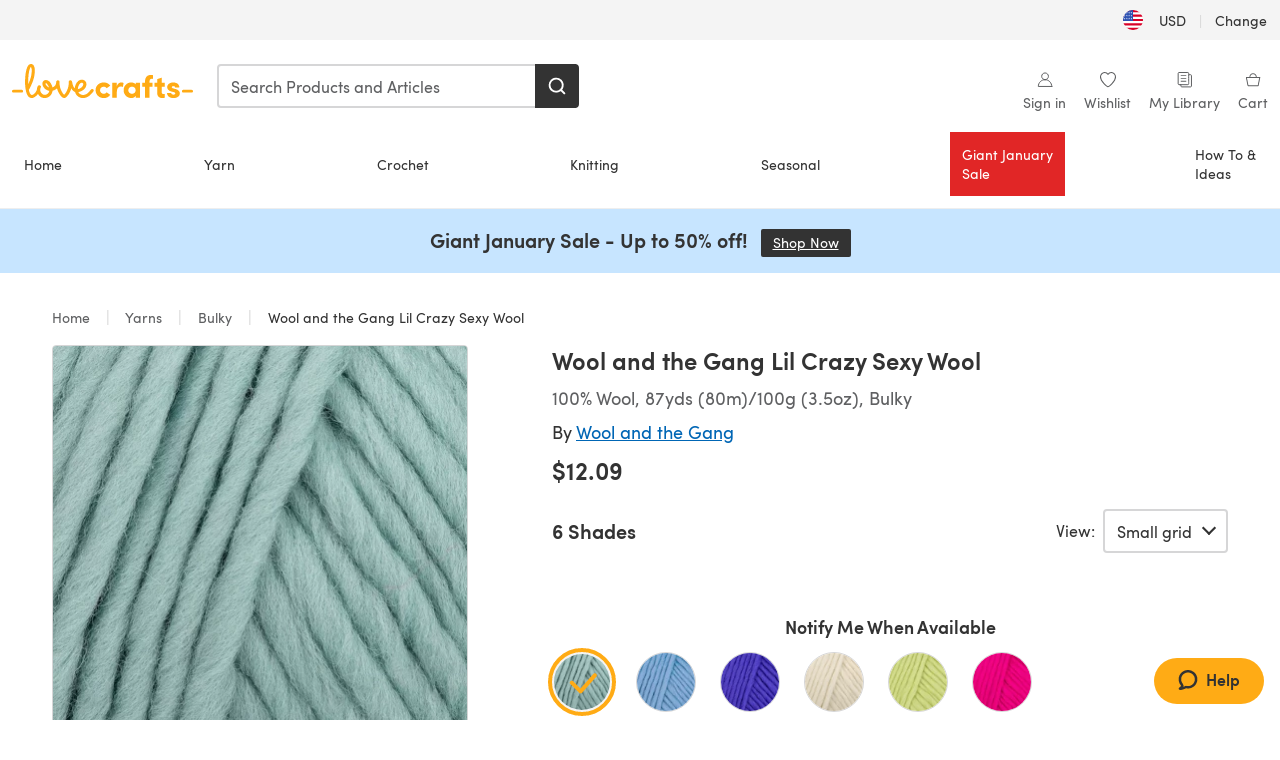

--- FILE ---
content_type: text/html; charset=utf-8
request_url: https://www.lovecrafts.com/en-us/p/wool-and-the-gang-lil-crazy-sexy-wool
body_size: 70194
content:
<!doctype html>
<html data-n-head-ssr dir="ltr" lang="en-US" data-n-head="%7B%22dir%22:%7B%22ssr%22:%22ltr%22%7D,%22lang%22:%7B%22ssr%22:%22en-US%22%7D%7D">
  <head >
    <title>Wool and the Gang Lil Crazy Sexy Wool | LoveCrafts</title><meta data-n-head="ssr" charset="utf-8"><meta data-n-head="ssr" name="viewport" content="width=device-width, initial-scale=1"><meta data-n-head="ssr" name="format-detection" content="telephone=no"><meta data-n-head="ssr" rel="preload" as="font" type="font/woff2" href="https://cms.prod.lovecrafts.co/media/fonts/sofia_pro_regular.woff2" crossorigin="anonymous"><meta data-n-head="ssr" rel="preload" as="font" type="font/woff2" href="https://cms.prod.lovecrafts.co/media/fonts/sofia_pro_semi_bold.woff2" crossorigin="anonymous"><meta data-n-head="ssr" name="generator" content="Vue Storefront 2"><meta data-n-head="ssr" data-hid="description" name="description" content="Shop Wool and the Gang Lil Crazy Sexy Wool, perfect for your Knitting projects."><meta data-n-head="ssr" data-hid="robots" name="robots" content="index,follow"><meta data-n-head="ssr" data-hid="og:image" name="og:image" content="https://isv.prod.lovecrafts.co/v1/images/f20cb86f00da233931051ce1a379f6a8/2c830088-e7b6-4598-8cee-edee9f5511c2.jpeg/0/-/416x416"><link data-n-head="ssr" rel="icon" type="image/x-icon" href="/icons/favicon-lovecrafts.ico"><link data-n-head="ssr" rel="alternate" href="https://www.lovecrafts.com/en-au/p/wool-and-the-gang-lil-crazy-sexy-wool" hreflang="en-au"><link data-n-head="ssr" rel="alternate" href="https://www.lovecrafts.com/en-au/p/wool-and-the-gang-lil-crazy-sexy-wool" hreflang="en-nz"><link data-n-head="ssr" rel="alternate" href="https://www.lovecrafts.com/de-de/p/wool-and-the-gang-lil-crazy-sexy-wool" hreflang="de"><link data-n-head="ssr" rel="alternate" href="https://www.lovecrafts.com/fr-fr/p/wool-and-the-gang-lil-crazy-sexy-wool" hreflang="fr-fr"><link data-n-head="ssr" rel="alternate" href="https://www.lovecrafts.com/en-gb/p/wool-and-the-gang-lil-crazy-sexy-wool" hreflang="en-gb"><link data-n-head="ssr" rel="alternate" href="https://www.lovecrafts.com/en-gb/p/wool-and-the-gang-lil-crazy-sexy-wool" hreflang="x-default"><link data-n-head="ssr" rel="alternate" href="https://www.lovecrafts.com/en-us/p/wool-and-the-gang-lil-crazy-sexy-wool" hreflang="en-us"><link data-n-head="ssr" rel="alternate" href="https://www.lovecrafts.com/en-us/p/wool-and-the-gang-lil-crazy-sexy-wool" hreflang="en-ca"><link data-n-head="ssr" rel="canonical" href="https://www.lovecrafts.com/en-us/p/wool-and-the-gang-lil-crazy-sexy-wool"><link data-n-head="ssr" rel="preload" as="image" fetchpriority="high" href="https://isv.prod.lovecrafts.co/v1/images/f20cb86f00da233931051ce1a379f6a8/2c830088-e7b6-4598-8cee-edee9f5511c2.jpeg/0/-/416x416" imagesrcset="https://isv.prod.lovecrafts.co/v1/images/f20cb86f00da233931051ce1a379f6a8/2c830088-e7b6-4598-8cee-edee9f5511c2.jpeg/0/-/416x416 416w, https://isv.prod.lovecrafts.co/v1/images/b55072fdc47b6e6f360d1de774cbb6aa/2c830088-e7b6-4598-8cee-edee9f5511c2.jpeg/0/-/832x832 832w, https://isv.prod.lovecrafts.co/v1/images/90abbb31ef5acbeb288e78332259bf9c/2c830088-e7b6-4598-8cee-edee9f5511c2.jpeg/0/-/1000x1000 1000w" imagesizes="(max-width: 767px) calc(100vw - 32px), 416px"><script data-n-head="ssr" data-hid="consent">
    // Google
    
    window.dataLayer = window.dataLayer || [];
    function gtag() { dataLayer.push(arguments); }
    gtag('consent', 'default', {
      ad_storage: 'granted',
      analytics_storage: 'granted',
      functionality_storage: 'granted',
      personalization_storage: 'granted',
      security_storage: 'granted',
      ad_user_data: 'granted',
      ad_personalization: 'granted'
    });
    gtag('consent', 'default', {
      ad_storage: 'denied',
      analytics_storage: 'denied',
      functionality_storage: 'denied',
      personalization_storage: 'denied',
      security_storage: 'denied',
      ad_user_data: 'denied',
      ad_personalization: 'denied',
      region: ["AT", "BE", "BG", "HR", "CY", "CZ", "DK", "EE", "FI", "FR", "DE", "GR", "HU", "IE", "IT", "LV", "LT", "LU", "MT", "NL", "PL", "PT", "RO", "SK", "SI", "ES", "SE", "NO", "IS", "LI", "GB", "CH", "US-CA", "US-CO", "US-CT", "US-VA", "US-UT"]
    });

    
      // Microsoft
      window.bing4069688 = window.bing4069688 || [];
      window.bing4069688.push('consent', 'default', {
        ad_storage: 'denied'
      });
    
    </script><script data-n-head="ssr" data-hid="rudderlabs-clean">
      const rudderKeys = Object.keys(localStorage).filter(x => x.startsWith('rudder_'));
      if (rudderKeys.length > 21) {
        rudderKeys.forEach(x => localStorage.removeItem(x));
      }
    </script><script data-n-head="ssr" data-hid="rudderlabs">
      (function() {
        "use strict";

        window.RudderSnippetVersion = "3.0.60";
        var identifier = "rudderanalytics";
        if (!window[identifier]) {
          window[identifier] = [];
        }
        var rudderanalytics = window[identifier];
        if (Array.isArray(rudderanalytics)) {
          if (rudderanalytics.snippetExecuted === true && window.console && console.error) {
            console.error("RudderStack JavaScript SDK snippet included more than once.");
          } else {
            rudderanalytics.snippetExecuted = true;
            window.rudderAnalyticsBuildType = "legacy";
            var sdkBaseUrl = "https://events-sdk.prod.lovecrafts.co";
            var sdkVersion = "v3";
            var sdkFileName = "rsa.min.js";
            var scriptLoadingMode = "async";
            var methods = [ "setDefaultInstanceKey", "load", "ready", "page", "track", "identify", "alias", "group", "reset", "setAnonymousId", "startSession", "endSession", "consent" ];
            for (var i = 0; i < methods.length; i++) {
              var method = methods[i];
              rudderanalytics[method] = function(methodName) {
                return function() {
                  if (Array.isArray(window[identifier])) {
                    rudderanalytics.push([ methodName ].concat(Array.prototype.slice.call(arguments)));
                  } else {
                    var _methodName;
                    (_methodName = window[identifier][methodName]) === null || _methodName === undefined || _methodName.apply(window[identifier], arguments);
                  }
                };
              }(method);
            }
            try {
              new Function('class Test{field=()=>{};test({prop=[]}={}){return prop?(prop?.property??[...prop]):import("");}}');
              window.rudderAnalyticsBuildType = "modern";
            } catch (e) {}
            var head = document.head || document.getElementsByTagName("head")[0];
            var body = document.body || document.getElementsByTagName("body")[0];
            window.rudderAnalyticsAddScript = function(url, extraAttributeKey, extraAttributeVal) {
              var scriptTag = document.createElement("script");
              scriptTag.src = url;
              scriptTag.setAttribute("data-loader", "RS_JS_SDK");
              if (extraAttributeKey && extraAttributeVal) {
                scriptTag.setAttribute(extraAttributeKey, extraAttributeVal);
              }
              if (scriptLoadingMode === "async") {
                scriptTag.async = true;
              } else if (scriptLoadingMode === "defer") {
                scriptTag.defer = true;
              }
              if (head) {
                head.insertBefore(scriptTag, head.firstChild);
              } else {
                body.insertBefore(scriptTag, body.firstChild);
              }
            };
            window.rudderAnalyticsMount = function() {
              (function() {
                if (typeof globalThis === "undefined") {
                  var getGlobal = function getGlobal() {
                    if (typeof self !== "undefined") {
                      return self;
                    }
                    if (typeof window !== "undefined") {
                      return window;
                    }
                    return null;
                  };
                  var global = getGlobal();
                  if (global) {
                    Object.defineProperty(global, "globalThis", {
                      value: global,
                      configurable: true
                    });
                  }
                }
              })();
              window.rudderAnalyticsAddScript("".concat(sdkBaseUrl, "/").concat(sdkVersion, "/").concat(window.rudderAnalyticsBuildType, "/").concat(sdkFileName), "data-rsa-write-key", "2erkLjtKgPvvp2JvL9ZflCBVULL");
            };
            if (typeof Promise === "undefined" || typeof globalThis === "undefined") {
              window.rudderAnalyticsAddScript("https://polyfill-fastly.io/v3/polyfill.min.js?version=3.111.0&features=Symbol%2CPromise&callback=rudderAnalyticsMount");
            } else {
              window.rudderAnalyticsMount();
            }
          }
        }
      })();
    </script><script data-n-head="ssr" data-hid="cookieyes-event">
    document.addEventListener('cookieyes_banner_load', (eventData) => {
      const data = eventData.detail;

      const categories = Object.entries(data.categories).reduce((accumulator, [k, v]) => {
        accumulator[v ? 'allowedConsentIds' : 'deniedConsentIds'].push(k);
        return accumulator;
      }, {allowedConsentIds:[], deniedConsentIds:[]});

      const consentOptions={"consentManagement":{"enabled":true,"provider":"custom"}};

      if (data.activeLaw !== 'gdpr' || data.isUserActionCompleted) {
        
          window.bing4069688.push('consent', 'update', {
            ad_storage: data.categories.advertisement ? 'granted' : 'denied'
          });
        
        
        consentOptions.consentManagement = {...consentOptions.consentManagement, ...categories};
      } else {
        consentOptions.preConsent = {"enabled":true,"storage":{"strategy":"anonymousId"},"events":{"delivery":"buffer"}};
      }

      document.addEventListener('cookieyes_consent_update', (eventData) => {
        
          window.bing4069688.push('consent', 'update', {
            ad_storage: eventData.detail.accepted.includes('advertisement') ? 'granted' : 'denied'
          });
        

        rudderanalytics.consent({
          consentManagement: {
            allowedConsentIds: eventData.detail.accepted,
            deniedConsentIds: eventData.detail.rejected
          }
        });
      });

      window.rudderanalytics.load("2erkLjtKgPvvp2JvL9ZflCBVULL", "https://events.prod.lovecrafts.co", {
        configUrl: "https://events-api.prod.lovecrafts.co",
        ...consentOptions,
        externalAnonymousIdCookieName: 'ajs_anonymous_id',
        storage: {
          type: "localStorage"
        }
      });
    });
    </script><script data-n-head="ssr" data-hid="cookieyes" src="https://cdn-cookieyes.com/client_data/59860e8ef1dcbb12efcf6317/script.js" defer></script><script data-n-head="ssr" type="application/ld+json">{"@context":"https://schema.org","@graph":[{"@context":"https://schema.org","@id":"https://www.lovecrafts.com/en-us/p/wool-and-the-gang-lil-crazy-sexy-wool#breadcrumb","@type":"BreadcrumbList","itemListElement":[{"@type":"ListItem","position":1,"item":{"@id":"https://www.lovecrafts.com/en-us","name":"Home"}},{"@type":"ListItem","position":2,"item":{"@id":"https://www.lovecrafts.com/en-us/l/yarns","name":"Yarns"}},{"@type":"ListItem","position":3,"item":{"@id":"https://www.lovecrafts.com/en-us/l/yarns/yarns-by-weight/bulky-yarn","name":"Bulky"}}]},{"@type":"ImageObject","@id":"https://www.lovecrafts.com/en-us/p/wool-and-the-gang-lil-crazy-sexy-wool#primaryimage","inLanguage":"en-US","url":"https://isv.prod.lovecrafts.co/v1/images/90abbb31ef5acbeb288e78332259bf9c/2c830088-e7b6-4598-8cee-edee9f5511c2.jpeg/0/-/1000x1000","contentUrl":"https://isv.prod.lovecrafts.co/v1/images/90abbb31ef5acbeb288e78332259bf9c/2c830088-e7b6-4598-8cee-edee9f5511c2.jpeg/0/-/1000x1000","width":390,"height":390},{"@context":"https://schema.org","@type":"Product","mainEntityOfPage":{"@id":"https://www.lovecrafts.com/en-us/p/wool-and-the-gang-lil-crazy-sexy-wool#webpage"},"description":"WHAT’S HER STORY? <br><br>Our iconic Crazy Sexy Wool yarn had a cute little sister! Spun from the same super-soft Peruvian wool, our Lil’ Crazy Sexy Wool is chunky — but just a little less chunky than the original. Renewable, and biodegradable, this natural fibre is cosy but breathable, and gives great stretch — plus, it’s simple to care for so everything it touches is built to last. Easy to pick up for beginners, and full of potential for the master makers, think of this as the super-cool wool for adding weight to winter makes.<br><br>WHAT’S IT LIKE TO KNIT WITH? <br><br>It’s soft, chunky and super-easy for beginners and all knitters who want to try a new knitting experience! <br><br>WHAT CAN I MAKE ? <br><br>Your go-to yarn for winter warmers with just enough body, but no extra bulk. Get inventive with sweaters you can sink into, bouncy-soft cardigans, and cold weather accessories.<br>WORKS WELL WITH…<br>Perfect for sweaters, cardigans, accessories – anything that helps you warm up your winter.","name":"Wool and the Gang Lil Crazy Sexy Wool","image":{"@id":"https://isv.prod.lovecrafts.co/v1/images/90abbb31ef5acbeb288e78332259bf9c/2c830088-e7b6-4598-8cee-edee9f5511c2.jpeg/0/-/1000x1000#primaryimage"},"offers":{"@type":"Offer","availability":"https://schema.org/OutOfStock","price":"12.09","priceCurrency":"USD"},"sku":"10428587","brand":{"@type":"Brand","name":"Wool and the Gang"}}]}</script><link rel="preload" href="https://assets.prod.lovecrafts.co/_nuxt/a71037f.modern.js" as="script"><link rel="preload" href="https://assets.prod.lovecrafts.co/_nuxt/d989a86.modern.js" as="script"><link rel="preload" href="https://assets.prod.lovecrafts.co/_nuxt/css/53db6c0.css" as="style"><link rel="preload" href="https://assets.prod.lovecrafts.co/_nuxt/ef2b45d.modern.js" as="script"><link rel="preload" href="https://assets.prod.lovecrafts.co/_nuxt/css/1a132a2.css" as="style"><link rel="preload" href="https://assets.prod.lovecrafts.co/_nuxt/de2a539.modern.js" as="script"><link rel="stylesheet" href="https://assets.prod.lovecrafts.co/_nuxt/css/53db6c0.css"><link rel="stylesheet" href="https://assets.prod.lovecrafts.co/_nuxt/css/1a132a2.css">
  </head>
  <body class="lovecrafts" data-n-head="%7B%22class%22:%7B%22ssr%22:%22lovecrafts%22%7D%7D">
    <div data-server-rendered="true" id="__nuxt"><!----><div id="__layout"><div class="layout non-js" data-v-e1262b6a><a href="#main-content" class="visually-hidden" data-v-e1262b6a>Skip to main content</a> <div data-v-67432fbc data-v-e1262b6a><noscript data-v-67432fbc><div class="sf-notification noscript-warning color-warning" data-v-67432fbc><span role="none" class="sf-notification__icon sf-icon" style="--icon-size:24px;" data-v-67432fbc><svg width="24" height="24" viewBox="0 0 24 24" fill="none" xmlns="http://www.w3.org/2000/svg" role="none"><path stroke="var(--icon-color)" d="M12 21C16.9706 21 21 16.9706 21 12C21 7.02944 16.9706 3 12 3C7.02944 3 3 7.02944 3 12C3 16.9706 7.02944 21 12 21Z" stroke-width="1.25"></path><path fill="var(--icon-color)" d="M12 9.74999C11.3233 9.74999 10.7143 9.17856 10.7143 8.46427C10.7143 7.74999 11.3233 7.17856 12 7.17856C12.6767 7.17856 13.2857 7.74999 13.2857 8.46427C13.2857 9.17856 12.7444 9.74999 12 9.74999Z"></path><path fill="var(--icon-color)" d="M12.3214 11.3571H11.6786C11.3235 11.3571 11.0357 11.645 11.0357 12V16.5C11.0357 16.855 11.3235 17.1429 11.6786 17.1429H12.3214C12.6765 17.1429 12.9643 16.855 12.9643 16.5V12C12.9643 11.645 12.6765 11.3571 12.3214 11.3571Z"></path></svg></span> <div><div class="sf-notification__title smartphone-only display-none">
          
        </div> <strong data-v-67432fbc>JavaScript seems to be disabled in your browser.</strong> <p class="noscript-text" data-v-67432fbc>You must have JavaScript enabled in your browser to utilize the functionality of this website.</p> <a href="https://www.enable-javascript.com/en" rel="noopener noreferrer" target="_blank" data-v-67432fbc>Enable JavaScript
        </a></div> <button type="button" aria-label="Close notification" class="display-none sf-button--pure sf-notification__close sf-button"><span class="sf-icon color-white" style="--icon-color:;--icon-size:;"><svg viewBox="0 0 24 24" preserveAspectRatio="none" class="sf-icon-path"><defs><linearGradient id="linearGradient-10469818" x1="0" y1="0" x2="1" y2="0"><stop offset="1" stop-color="var(--icon-color)"></stop> <stop offset="0" stop-color="var(--icon-color-negative, var(--c-gray-variant))"></stop></linearGradient></defs> <path d="M21.261 2.22a.748.748 0 00-1.057 0l-8.464 8.463-8.463-8.464a.748.748 0 10-1.058 1.058l8.464 8.463-8.464 8.464a.748.748 0 101.058 1.057l8.463-8.463 8.464 8.463a.748.748 0 101.057-1.057l-8.463-8.464 8.463-8.463a.748.748 0 000-1.058z" fill="var(--icon-color)" style="height:100%;"></path></svg></span></button></div></noscript></div> <div class="sf-top-bar desktop-only" data-v-e1262b6a><div class="sf-top-bar__container"><div class="sf-top-bar__left"></div> <div class="sf-top-bar__center"></div> <div class="sf-top-bar__right"><div class="locale-container"><button type="button" data-cy="locale-select_change-langauge" class="container__lang container__lang--selected sf-button"><span class="country-img sf-icon"><img src="https://assets.prod.lovecrafts.co/_nuxt/assets/flags/US.924e9b.svg" alt="US" loading="eager"></span> <span class="selected-country">
      USD <span aria-hidden="true" class="divider">|</span>
      Change
    </span></button></div></div></div></div> <div id="layout" data-v-e1262b6a><div class="app-header" data-v-e1262b6a><div class="the-header-wrapper"><div class="the-header"><div active-sidebar="activeSidebar" class="sf-header"><div class="sf-header__wrapper"><header class="sf-header__header">​ <div class="sf-header__aside"></div> <div class="sf-header__actions"><div class="logo-container"><button aria-label="Open mobile menu" class="sf-header__hamburger smartphone-only"><span role="none" class="sf-header__icon sf-icon" style="--icon-size:25px;"><svg width="24" height="24" viewBox="0 0 24 24" fill="none" xmlns="http://www.w3.org/2000/svg" role="none"><path d="M3.75 4.5H20.25C20.7 4.5 21 4.8 21 5.25C21 5.7 20.7 6 20.25 6H3.75C3.3 6 3 5.7 3 5.25C3 4.8 3.3 4.5 3.75 4.5Z" fill="var(--icon-color)"></path><path d="M3.75 11.25H20.25C20.7 11.25 21 11.55 21 12C21 12.45 20.7 12.75 20.25 12.75H3.75C3.3 12.75 3 12.45 3 12C3 11.55 3.3 11.25 3.75 11.25Z" fill="var(--icon-color)"></path><path d="M3.75 18H20.25C20.7 18 21 18.3 21 18.75C21 19.2 20.7 19.5 20.25 19.5H3.75C3.3 19.5 3 19.2 3 18.75C3 18.3 3.3 18 3.75 18Z" fill="var(--icon-color)"></path></svg></span> <span class="sf-header__icon-label">Menu</span></button> <a href="/en-us" class="sf-header__logo"><span class="sf-header__logo-image sf-icon"><svg xmlns="http://www.w3.org/2000/svg" width="181" height="34" role="img" viewBox="0 0 736.8 138.9" xml:space="preserve" id="lovecrafts-secondary" preserveAspectRatio="xMinYMin meet"><title>LoveCrafts</title><g fill="#FFAB15" style="fill:var(--custom-fill-color-0,#FFAB15);"><path d="M39.5 105.2H5.6c-3.1 0-5.6 2.5-5.6 5.6 0 3.1 2.5 5.6 5.6 5.6h33.9c3.1 0 5.6-2.5 5.6-5.6 0-3.1-2.5-5.6-5.6-5.6zM323.6 102.3c-1.4.6-2.5 2-3.5 3.3-.3.3-7.3 9.3-11.8 13.2-4.2 3.6-11.5 7.4-18.5 7.3-14.8-.2-19.6-11.7-19.6-11.7s15.7-2.9 25.2-13.7c8.3-9.4 8.6-19 6.4-25-2.7-7.3-9.6-12.1-17.7-12-11 .1-19.2 8.4-23.7 17.4-2.7 5.4-4.4 11.7-4.9 18.1-7.5-6.5-9.6-20.8-10.5-24.6-.8-3.7-1.4-5-2.4-6.1-1.6-1.8-4.1-2.4-5.9-2.1-6.8.8-6.2 7.7-6 11.9.1 1.4.1 2.8.1 4.1-.9 12.4-5.4 25.3-13.1 36.6-3.1 4.5-4.9 6-5.2 6-.4 0-2.6-1.5-5-4.8-7.1-9.8-11.9-22.4-13.5-34.5-.4-2.9-.5-5.8-.3-9.1.2-2.9.2-5.8-1.7-8-1.2-1.4-3.1-2.2-5-2.2-2.9 0-5.5 1.7-6.4 4.2-.3.5-.7 2.9-.8 4.3-.3 4.6-1.7 9.6-3.9 12.4-4.4 5.9-11.5 8-11.5 8s-2.5-15.7-14-25.3c-4.1-3.4-8.3-4.6-12.7-4.8-7.2-.2-15.7 5.9-13.8 17.8.6 3.9 2.3 8.2 4.9 12 7.5 11.1 19.4 13.7 23.1 14.3 0 1.4-1.4 6.8-5.8 11-2.7 2.6-7.4 5.3-13 5.3-4.6 0-8.6-2.3-11.3-5-3.4-3.2-6.2-8.4-6.9-12.3-.2-1.2-1.2-7.5 2-12.3 1.3-1.9 1.4-4.1.4-5.9-1.2-2.2-3.7-3.6-6.3-3.6-2.2 0-3.9 1.2-5.4 3-2 2.4-3.4 6-3.9 12.4-.7 9-12.5 24.4-21 24.1-6.8-.2-10.5-12.6-12.1-20.9 0 0 18.2-30.5 22.6-58.4C95.4 19.6 91 10 87.8 5.4 85.3 2 81.5-.1 77.3 0c-3.6.1-6.4 1.2-9.2 3.8-5.2 4.7-9.4 15.3-12.5 33.9-2 12.3-2.7 25.4-2.4 40.1.1 6.6.6 20.8 4.8 37 4.2 16 12.4 23.9 22.3 23.9 5.8 0 11.8-3.8 15.5-6.7 6.3-5 10.1-10.5 10.1-10.5s7 17 26.9 17.2c16.1.2 30.2-12.7 32.4-29.5v-.2l.2-.1c10.8-2.4 17.7-9.8 17.7-9.8s3.8 14.4 11.4 25c4.2 5.9 10.6 14.7 18 14.6 4.4 0 9.5-3.6 16.9-13.7 7.8-10.6 12.2-26.4 12.2-26.4s3.7 10.7 15.2 15.5c1.9 7 5.8 13.4 12 18 5.8 4.3 13.2 6.6 20.7 6.6 11.5 0 21.3-5.6 28.1-11.8 7.4-6.6 14-15.4 14.2-15.7 1.6-2.5.8-6.1-1.3-8-1.6-1.3-4.2-2.1-6.9-.9zM143.2 90.7c-6.5-6.3-6.7-9.7-6.6-10.5.2-1.8 1.6-2.1 2.1-2.1 2.1 0 4.7 4 6.1 6.1 3.4 4.7 5.8 11.2 5.8 11.2s-4-1.5-7.4-4.7zm-77.2-8s-.1-24.1 1.1-35.4c1.1-10 2.4-21.3 6.8-30.9.5-1.1 1.8-3.9 2.9-4 1-.1 1.9 2 2.5 4.7 2 8.9 1.1 19.2-1.7 32.8C74.3 64.9 66 82.7 66 82.7zm202.1 19.6s.1-8 3.6-15.1c2.8-5.7 5.9-9.2 9.7-10.5 2.9-1 5.8-.2 7.5 1.8 1.2 1.5 1.6 3.5 1.1 5.7-1.2 5.2-4.6 9-7.4 11.4-6.6 5.5-14.5 6.7-14.5 6.7zM373.5 75c10.9 0 20.7 4.7 26.6 13l-14.8 10.6c-2.5-3.9-7.1-6.2-11.8-6.2-7.7 0-15.2 5.5-15.2 14.3s7.5 14.7 15.2 14.7c4.7 0 9.3-2.2 11.8-6.2l14.8 10.5c-5.8 8.3-15.6 13.1-26.6 13.1-17.6 0-33.3-12.8-33.3-32.1 0-19.2 15.7-31.7 33.3-31.7zM426.6 137.6h-18.2V76.3h18.2v14.8c3.1-11.4 11-16.1 17.3-16.1 4.3 0 7.6.8 10.5 2.2l-3.3 16.4c-3.3-1.6-6.4-1.8-9.3-1.8-10.5 0-15.2 8.3-15.2 24.4v21.4zM503.4 130.6c-3.9 5.9-13.1 8.1-17.8 8.1-15.6 0-31.2-12.2-31.2-31.9s15.6-31.9 31.2-31.9c3.9 0 13.1 1.3 17.8 8.1v-6.8h18.1v61.2h-18.1v-6.8zm-14.8-9.2c7.5 0 14.8-5.4 14.8-14.6s-7.3-14.6-14.8-14.6c-7.6 0-15.3 5.8-15.3 14.6 0 8.9 7.7 14.6 15.3 14.6zM650.4 112.4c-18.4-5-18.5-14.3-18.4-19.9.1-9 11-17.4 23.9-17.4 12.2 0 25 5.4 25.2 20.3h-17.2c-.1-4.6-4.1-5.4-6.9-5.4-3.9 0-6.6 1.8-6.4 4.6.1 1.8 1.7 3.7 5.4 4.6l10.4 2.8c14.8 4.1 16.7 13.9 16.7 17.8 0 13-13.6 19.1-26.5 19.1-12.5 0-25.4-7.5-25.6-21.1h17c.1 3.5 4.1 7.1 9 7.1 4.1-.1 7.5-2 7.5-5.1 0-2.6-1.6-4.1-6-5.2l-8.1-2.2zM609.4 76.3V55.6L591 61.5v14.8h-11.1v16.1h11V118c0 6.4 1.9 11.6 5.7 15.3 3.8 3.7 9 5.6 15.6 5.6 4.1 0 7.7-.6 9.8-1.6v-15.7c-1.7.3-3.3.5-4.7.5-5.2 0-7.9-2.6-7.9-7.6v-22H622V76.3h-12.6zM565.7 44.4c-3.8 0-11.8.6-17.6 6.7-4.2 4.5-6.4 10.5-6.4 17.9v7.3h-11.5v16.1h11.5v45.2H560V92.4h12.3V76.3H560v-6.7c0-3.4.9-5.9 2.8-7.3 1.8-1.4 3.7-2.1 6.3-2.1 2.5 0 4.6.4 5.2.5V45.6c-1.7-.8-4.6-1.2-8.6-1.2zM731.2 105.2h-33.9c-3.1 0-5.6 2.5-5.6 5.6 0 3.1 2.5 5.6 5.6 5.6h33.9c3.1 0 5.6-2.5 5.6-5.6 0-3.1-2.5-5.6-5.6-5.6z"></path></g></svg></span></a> <a href="/en-us/cart" class="smartphone-only lc-link--pure sf-header__cart"><span role="none" class="sf-header__icon sf-icon" style="--icon-size:25px;"><svg width="25" height="25" viewBox="0 0 25 25" fill="none" xmlns="http://www.w3.org/2000/svg" role="none"><path d="M16.7558 9.77767C16.3958 9.77767 16.1258 9.50767 16.1258 9.14767C16.1258 6.89767 14.5958 5.18767 12.6158 5.18767C10.5458 5.18767 9.10579 6.80767 9.10579 8.96767C9.10579 9.32767 8.83579 9.59767 8.47579 9.59767C8.11579 9.59767 7.93579 9.41767 7.93579 9.05767C7.93579 6.17767 9.91579 4.01767 12.6158 4.01767C15.2258 4.01767 17.2958 6.26767 17.2958 9.14767C17.2958 9.50767 17.1158 9.77767 16.7558 9.77767Z" fill="var(--icon-color)"></path><path d="M18.9157 20.2177H6.31572C6.04572 20.2177 5.77572 19.9477 5.68572 19.6777L3.61572 9.41767C3.61572 9.23767 3.61572 8.96767 3.70572 8.87767C3.79572 8.69767 3.97572 8.60767 4.15572 8.60767H20.9857C21.1657 8.60767 21.3457 8.69767 21.4357 8.87767C21.6157 9.05767 21.6157 9.23767 21.6157 9.41767L19.5457 19.6777C19.4557 19.9477 19.2757 20.2177 18.9157 20.2177ZM6.76572 18.9577H18.4657L20.2657 9.86767H4.96572L6.76572 18.9577Z" fill="var(--icon-color)"></path></svg></span> <div class="cart-badge-wrapper" style="display:none;"><span class="sf-badge--number cart-badge sf-badge">0</span></div> <span class="sf-header__icon-label">Cart</span></a> <form autocomplete="off" method="get" action="/en-us/search" role="search" class="search-wrapper"><div class="sf-search-bar sf-header__search"><div data-testid="q" class="sf-input"><div class="sf-input__wrapper"><input id="q" name="q" type="search" role="combobox" aria-controls="search-autocomplete" aria-autocomplete="both" aria-haspopup="dialog" aria-expanded="false" placeholder="Search Products and Articles" aria-label="Search" value=""> <span class="sf-input__bar"></span> <label for="q" class="sf-input__label will-change display-none"></label> <!----></div> <div class="sf-input__error-message"><div class="display-none"></div></div></div> <div id="search-autocomplete" role="dialog" hidden="hidden" class="autocomplete"><div hidden="hidden" class="type-headers-wrapper"><ul class="type-headers"><li data-list="text-suggestions"><button type="button" class="sf-button sf-button--pure type-headers__tab-btn">
          Products<span class="count count--products"></span></button></li> <li data-list="articles"><button type="button" class="sf-button sf-button--pure type-headers__tab-btn">
          Articles<span class="count count--articles"></span></button></li></ul></div> <div hidden="hidden" data-list="recent-searches" class="suggestion-list text"><header><h4>Recent Searches</h4> <button type="button" aria-label="Recent Searches Clear" class="sf-button sf-button--text clear-all">
        Clear
      </button></header> <ul aria-label="Recent Searches"></ul></div> <div hidden="hidden" data-list="text-suggestions" class="suggestion-list text"><h4 aria-hidden="true" class="suggestion-list__title">
      Products <span class="count count--products"></span></h4> <ul aria-label="Products"></ul> <button type="submit" class="sf-button autocomplete__see-all">
      See all search results
    </button></div> <div hidden="hidden" data-list="articles" class="suggestion-list image"><h4 aria-hidden="true" class="suggestion-list__title">
      Articles <span class="count count--articles"></span></h4> <ul aria-label="Articles"></ul></div> <div hidden="hidden" aria-live="polite" class="no-results"><span>No matches found for '<strong></strong>'</span></div></div> <button type="submit" aria-label="Search" class="search-button sf-button"><span role="none" class="sf-icon" style="--icon-color:var(--c-white);--icon-size:20px;"><svg viewBox="0 0 24 24" preserveAspectRatio="none" role="none" class="sf-icon-path"><title></title> <!----> <path d="M21.668 20.108l-3.59-3.562c2.803-3.588 2.508-8.698-.713-11.917A8.948 8.948 0 0010.998 2c-2.41 0-4.671.934-6.368 2.629A8.937 8.937 0 002 10.992c0 2.408.934 4.669 2.63 6.364a8.948 8.948 0 006.368 2.628 8.893 8.893 0 005.532-1.916l3.565 3.612c.22.221.492.32.786.32.295 0 .566-.123.787-.32.443-.417.443-1.13 0-1.572zm-3.884-9.116a6.723 6.723 0 01-1.992 4.792 6.777 6.777 0 01-4.794 1.99 6.773 6.773 0 01-4.795-1.99 6.769 6.769 0 01-1.991-4.792c0-1.818.712-3.514 1.991-4.791a6.777 6.777 0 014.795-1.99c1.819 0 3.516.711 4.794 1.99a6.729 6.729 0 011.992 4.791z" fill="var(--icon-color)" style="height:100%;"></path></svg></span></button></div> <button type="reset" aria-label="Clear search" class="clear"><span role="none" class="sf-icon" style="--icon-size:14px;"><svg height="14" viewBox="0 0 14 14" width="14" xmlns="http://www.w3.org/2000/svg" role="none"><path d="m32 11v16m-8-8h16" fill="none" stroke="currentColor" stroke-linecap="round" stroke-linejoin="round" stroke-width="1.5" transform="matrix(.70710678 -.70710678 .70710678 .70710678 -29.062446 16.192388)"></path></svg></span></button></form></div> <div class="sf-header__icons"><a href="/en-us/account" data-testid="accountIcon" class="lc-link--pure sf-header__action"><span role="none" class="sf-header__icon sf-icon" style="--icon-size:1.25rem;"><svg width="25" height="25" viewBox="0 0 25 25" fill="none" xmlns="http://www.w3.org/2000/svg" role="none"><g clip-path="url(#clip0)"><path d="M21.0051 20.5552C21.0051 15.9146 17.2083 12.1177 12.5676 12.1177C7.927 12.1177 4.13013 15.9146 4.13013 20.5552H21.0051Z" stroke="var(--icon-color)" stroke-width="1.25" stroke-miterlimit="10" stroke-linecap="round" stroke-linejoin="round"></path><path d="M12.5676 12.1177C14.8976 12.1177 16.7864 10.2289 16.7864 7.89893C16.7864 5.56897 14.8976 3.68018 12.5676 3.68018C10.2377 3.68018 8.34888 5.56897 8.34888 7.89893C8.34888 10.2289 10.2377 12.1177 12.5676 12.1177Z" stroke="var(--icon-color)" stroke-width="1.25" stroke-miterlimit="10" stroke-linecap="round" stroke-linejoin="round"></path></g><defs><clipPath id="clip0"><rect width="24" height="24" fill="white" transform="translate(0.567627 0.117676)"></rect></clipPath></defs></svg></span> <div class="notifications-badge-wrapper" style="display:none;"><span class="sf-badge--number notifications-badge sf-badge">
                
              </span></div> <span class="header-action-text">Sign in</span></a> <a href="/en-us/account/wishlist" data-testid="wishlistIcon" class="lc-link--pure sf-header__action"><span role="none" class="sf-header__icon sf-icon" style="--icon-size:1.25rem;"><svg width="24" height="24" viewBox="0 0 24 24" fill="none" xmlns="http://www.w3.org/2000/svg" role="none"><path d="M15.8842 3C14.5579 3 12.9474 3.94737 12 5.17895C11.0526 3.94737 9.44211 3 8.11579 3C5.36842 3 3 5.46316 3 8.30526C3 13.8 11.0526 20.0526 12 20.0526C12.9474 20.0526 21 13.8 21 8.30526C21 5.46316 18.6316 3 15.8842 3Z" stroke="currentColor" stroke-width="1.25" stroke-linecap="round" stroke-linejoin="round"></path></svg></span> <span class="header-action-text">
              Wishlist
            </span></a> <a href="/en-us/account/library" data-testid="libraryIcon" class="lc-link--pure sf-header__action"><span role="none" class="sf-header__icon sf-icon" style="--icon-size:1.25rem;"><svg width="25" height="25" viewBox="0 0 25 25" fill="none" xmlns="http://www.w3.org/2000/svg" role="none"><path fill-rule="evenodd" clip-rule="evenodd" d="M19.5383 5.88691H17.1088V4.15243C17.1088 3.58076 16.6466 3.11768 16.0767 3.11768H4.98704C4.42037 3.11768 3.95496 3.58433 3.95496 4.15674V17.3094C3.95496 17.8812 4.41897 18.3484 4.98704 18.3484H7.41649V20.0786C7.41649 20.6504 7.8805 21.1177 8.44858 21.1177H19.5383C20.1049 21.1177 20.5703 20.651 20.5703 20.0786V6.92597C20.5703 6.3542 20.1063 5.88691 19.5383 5.88691Z" stroke="var(--icon-color)" stroke-width="1.25"></path><path d="M5.73975 18.3484H16.0767C16.6432 18.3484 17.1088 17.8809 17.1088 17.3073C17.1088 16.9248 17.1088 13.128 17.1088 5.91681" stroke="var(--icon-color)" stroke-width="1.25"></path><path d="M7.07043 6.57922H13.9935V7.61768H7.07043V6.57922ZM7.07043 10.0408H13.9935V11.0792H7.07043V10.0408ZM7.07043 13.5023H13.9935V14.5408H7.07043V13.5023Z" fill="var(--icon-color)"></path></svg></span> <span class="header-action-text">My Library</span></a> <a href="/en-us/cart" data-testid="cartIcon" class="lc-link--pure sf-header__action"><span role="none" class="sf-header__icon sf-icon" style="--icon-size:1.25rem;"><svg width="25" height="25" viewBox="0 0 25 25" fill="none" xmlns="http://www.w3.org/2000/svg" role="none"><path d="M16.7558 9.77767C16.3958 9.77767 16.1258 9.50767 16.1258 9.14767C16.1258 6.89767 14.5958 5.18767 12.6158 5.18767C10.5458 5.18767 9.10579 6.80767 9.10579 8.96767C9.10579 9.32767 8.83579 9.59767 8.47579 9.59767C8.11579 9.59767 7.93579 9.41767 7.93579 9.05767C7.93579 6.17767 9.91579 4.01767 12.6158 4.01767C15.2258 4.01767 17.2958 6.26767 17.2958 9.14767C17.2958 9.50767 17.1158 9.77767 16.7558 9.77767Z" fill="var(--icon-color)"></path><path d="M18.9157 20.2177H6.31572C6.04572 20.2177 5.77572 19.9477 5.68572 19.6777L3.61572 9.41767C3.61572 9.23767 3.61572 8.96767 3.70572 8.87767C3.79572 8.69767 3.97572 8.60767 4.15572 8.60767H20.9857C21.1657 8.60767 21.3457 8.69767 21.4357 8.87767C21.6157 9.05767 21.6157 9.23767 21.6157 9.41767L19.5457 19.6777C19.4557 19.9477 19.2757 20.2177 18.9157 20.2177ZM6.76572 18.9577H18.4657L20.2657 9.86767H4.96572L6.76572 18.9577Z" fill="var(--icon-color)"></path></svg></span> <div class="cart-badge-wrapper" style="display:none;"><span class="sf-badge--number cart-badge sf-badge">0</span></div> <span class="header-action-text">Cart</span></a></div> <nav class="sf-header__navigation"><div id="menu-backdrop"></div> <div class="nav-wrapper"><!----> <div data-target="Home" class="sf-header-navigation-item sale-none"><div class="sf-header-navigation-item__item"><a href="/en-us/" class="sf-link sf-header-navigation-item__link lc-link--pure">Home</a></div></div><div data-target="Yarn" class="sf-header-navigation-item sale-none has-children"><div class="sf-header-navigation-item__item"><a href="/en-us/l/yarns" class="sf-link sf-header-navigation-item__link lc-link--pure">Yarn</a></div></div><div data-target="Crochet" class="sf-header-navigation-item sale-none has-children"><div class="sf-header-navigation-item__item"><a href="/en-us/l/crochet" class="sf-link sf-header-navigation-item__link lc-link--pure">Crochet</a></div></div><div data-target="Knitting" class="sf-header-navigation-item sale-none has-children"><div class="sf-header-navigation-item__item"><a href="/en-us/l/knitting" class="sf-link sf-header-navigation-item__link lc-link--pure">Knitting</a></div></div><div data-target="Seasonal" class="sf-header-navigation-item sale-none has-children"><div class="sf-header-navigation-item__item"><a href="/en-us/c/h/seasonal-inspiration" class="sf-link sf-header-navigation-item__link lc-link--pure">Seasonal</a></div></div><div data-target="Giant January Sale" class="sf-header-navigation-item sale-big has-children"><div class="sf-header-navigation-item__item"><a href="/en-us/l/all-crafts-promotions/promotions/january-sale" class="sf-link sf-header-navigation-item__link lc-link--pure">Giant January Sale</a></div></div><div data-target="How To &amp; Ideas" class="sf-header-navigation-item sale-none has-children"><div class="sf-header-navigation-item__item"><a href="/en-us/c/h/inspiration" class="sf-link sf-header-navigation-item__link lc-link--pure">How To &amp; Ideas</a></div></div></div> <div class="sf-mega-menu hide-mobile"><div class="sf-bar sf-mega-menu__bar"><div><button type="button" aria-label="back" class="sf-button--pure sf-bar__icon sf-button"><span class="sf-icon" style="--icon-color:;--icon-size:0.875rem;"><svg viewBox="0 0 24 24" preserveAspectRatio="none" class="sf-icon-path"><defs><linearGradient id="linearGradient-10470404" x1="0" y1="0" x2="1" y2="0"><stop offset="1" stop-color="var(--icon-color)"></stop> <stop offset="0" stop-color="var(--icon-color-negative, var(--c-gray-variant))"></stop></linearGradient></defs> <path d="M15.636 2L17 3.6 9.746 12 17 20.4 15.636 22 7 12z" fill="var(--icon-color)" style="height:100%;"></path></svg></span></button></div> <div><div class="sf-bar__title">Menu</div></div> <div><button type="button" aria-label="close" class="display-none sf-button--pure sf-bar__icon sf-button"><span class="sf-icon" style="--icon-color:;--icon-size:14px;"><svg viewBox="0 0 24 24" preserveAspectRatio="none" class="sf-icon-path"><defs><linearGradient id="linearGradient-10470405" x1="0" y1="0" x2="1" y2="0"><stop offset="1" stop-color="var(--icon-color)"></stop> <stop offset="0" stop-color="var(--icon-color-negative, var(--c-gray-variant))"></stop></linearGradient></defs> <path d="M21.261 2.22a.748.748 0 00-1.057 0l-8.464 8.463-8.463-8.464a.748.748 0 10-1.058 1.058l8.464 8.463-8.464 8.464a.748.748 0 101.058 1.057l8.463-8.463 8.464 8.463a.748.748 0 101.057-1.057l-8.463-8.464 8.463-8.463a.748.748 0 000-1.058z" fill="var(--icon-color)" style="height:100%;"></path></svg></span></button></div></div> <div class="sf-mega-menu__content"><div class="sf-mega-menu__menu"><div class="menu-item-level-1 sale-none"><div class="sf-mega-menu-column is-active"><a href="/en-us/" data-label="Home" class="menu-link lc-link--pure sale-none" style="display:none;">
                  Home
                  <!----></a> <div class="sf-mega-menu-column__content"></div></div></div><div class="menu-item-level-1 sale-none"><div class="sf-mega-menu-column is-active"><a href="/en-us/l/yarns" data-label="Yarn" class="menu-link lc-link--pure sale-none" style="display:none;">
                  Yarn
                  <span role="none" class="open-right sf-icon" style="--icon-color:var(--c-black);--icon-size:18px;"><svg viewBox="0 0 24 24" preserveAspectRatio="none" role="none" class="sf-icon-path"><title></title> <!----> <path d="M8.364 22L7 20.4l7.254-8.4L7 3.6 8.364 2 17 12z" fill="var(--icon-color)" style="height:100%;"></path></svg></span></a> <div class="sf-mega-menu-column__content"> <ul class="sf-list menu-content-level-1" style="display:none;"><li class="sf-list__item"><a href="/en-us/l/yarns?sort=newest" class="menu-item-level-2 lc-link--pure no-child">
                    New In
                    <!----></a> <ul class="sf-list"></ul></li><li class="sf-list__item"><a href="/en-us/l/yarns/multi-packs-and-kits" class="menu-item-level-2 lc-link--pure no-child">
                    Save With Yarn Packs
                    <!----></a> <ul class="sf-list"></ul></li><li class="sf-list__item"><a href="/en-us/l/back-in-stock" class="menu-item-level-2 lc-link--pure no-child">
                    Back In Stock
                    <!----></a> <ul class="sf-list"></ul></li><li class="sf-list__item"><a href="/en-us/l/all-crafts-promotions/promotions/outlet-lovecrafts?filter-type.en-US=Yarns" class="menu-item-level-2 lc-link--pure no-child">
                    Yarn Sale
                    <!----></a> <ul class="sf-list"></ul></li><li class="sf-list__item"><a href="/en-us/c/article/yarns-all-brands" class="menu-item-level-2 lc-link--pure">
                    Yarn Brands
                    <span role="none" class="open-right sf-icon" style="--icon-size:18px;"><svg viewBox="0 0 24 24" preserveAspectRatio="none" role="none" class="sf-icon-path"><title></title> <!----> <path d="M8.364 22L7 20.4l7.254-8.4L7 3.6 8.364 2 17 12z" fill="var(--icon-color)" style="height:100%;"></path></svg></span></a> <ul class="sf-list"><li class="sf-list__item menu-item-level-3"><a href="/en-us/l/yarns/yarns-by-brand/berroco-yarn" class="lc-link--pure">Berroco</a></li><li class="sf-list__item menu-item-level-3"><a href="/en-us/l/yarns/yarns-by-brand/cascade-yarn" class="lc-link--pure">Cascade Yarns</a></li><li class="sf-list__item menu-item-level-3"><a href="/en-us/l/yarns/yarns-by-brand/debbie-bliss-yarn" class="lc-link--pure">Debbie Bliss</a></li><li class="sf-list__item menu-item-level-3"><a href="/en-us/l/yarns/yarns-by-brand/hayfield-yarn" class="lc-link--pure">Hayfield</a></li><li class="sf-list__item menu-item-level-3"><a href="/en-us/l/yarns/yarns-by-brand/king-cole-yarn" class="lc-link--pure">King Cole</a></li><li class="sf-list__item menu-item-level-3"><a href="/en-us/l/yarns/yarns-by-brand/lion-brand-yarn" class="lc-link--pure">Lion Brand</a></li><li class="sf-list__item menu-item-level-3"><a href="/en-us/l/yarns/yarns-by-brand/malabrigo-yarn" class="lc-link--pure">Malabrigo</a></li><li class="sf-list__item menu-item-level-3"><a href="/en-us/l/yarns/yarns-by-brand/noro-yarn" class="lc-link--pure">Noro</a></li><li class="sf-list__item menu-item-level-3"><a href="/en-us/l/yarns/yarns-by-brand/paintbox-yarns-yarn" class="lc-link--pure">Paintbox Yarns</a></li><li class="sf-list__item menu-item-level-3"><a href="/en-us/l/yarns/yarns-by-brand/plymouth-yarn-yarn" class="lc-link--pure">Plymouth Yarn</a></li><li class="sf-list__item menu-item-level-3"><a href="/en-us/l/yarns/yarns-by-brand/rowan-yarn" class="lc-link--pure">Rowan Yarn</a></li><li class="sf-list__item menu-item-level-3"><a href="/en-us/l/yarns/yarns-by-brand/stylecraft-yarn" class="lc-link--pure">Stylecraft</a></li><li class="sf-list__item menu-item-level-3"><a href="/en-us/c/article/yarns-all-brands" class="lc-link--pure">All Yarn Brands</a></li></ul></li><li class="sf-list__item"><a href="/en-us/l/yarns" class="menu-item-level-2 lc-link--pure">
                    Yarn By Weight
                    <span role="none" class="open-right sf-icon" style="--icon-size:18px;"><svg viewBox="0 0 24 24" preserveAspectRatio="none" role="none" class="sf-icon-path"><title></title> <!----> <path d="M8.364 22L7 20.4l7.254-8.4L7 3.6 8.364 2 17 12z" fill="var(--icon-color)" style="height:100%;"></path></svg></span></a> <ul class="sf-list"><li class="sf-list__item menu-item-level-3"><a href="/en-us/l/yarns/yarns-by-weight/fingering-yarn" class="lc-link--pure">Fingering Weight Yarn</a></li><li class="sf-list__item menu-item-level-3"><a href="/en-us/l/yarns/yarns-by-weight/sport-yarn" class="lc-link--pure">Sport Weight Yarn</a></li><li class="sf-list__item menu-item-level-3"><a href="/en-us/l/yarns/yarns-by-weight/dk-yarn" class="lc-link--pure">DK Weight Yarn</a></li><li class="sf-list__item menu-item-level-3"><a href="/en-us/l/yarns/yarns-by-weight/aran-yarn" class="lc-link--pure">Aran &amp; Worsted Yarn</a></li><li class="sf-list__item menu-item-level-3"><a href="/en-us/l/yarns/yarns-by-weight/bulky-yarn" class="lc-link--pure">Chunky Yarn</a></li><li class="sf-list__item menu-item-level-3"><a href="/en-us/l/yarns/yarns-by-weight/super-bulky-yarn" class="lc-link--pure">Super Chunky Yarn</a></li><li class="sf-list__item menu-item-level-3"><a href="/en-us/l/yarns/favorite-yarns/baby-yarn" class="lc-link--pure">Baby Yarn</a></li><li class="sf-list__item menu-item-level-3"><a href="/en-us/l/yarns" class="lc-link--pure">All Yarn Weights</a></li></ul></li><li class="sf-list__item"><a href="/en-us/c/article/yarn-buying-guide" class="menu-item-level-2 lc-link--pure">
                    Yarn Fiber
                    <span role="none" class="open-right sf-icon" style="--icon-size:18px;"><svg viewBox="0 0 24 24" preserveAspectRatio="none" role="none" class="sf-icon-path"><title></title> <!----> <path d="M8.364 22L7 20.4l7.254-8.4L7 3.6 8.364 2 17 12z" fill="var(--icon-color)" style="height:100%;"></path></svg></span></a> <ul class="sf-list"><li class="sf-list__item menu-item-level-3"><a href="/en-us/l/yarns/yarns-by-fiber/bamboo-yarn" class="lc-link--pure">Bamboo Yarn</a></li><li class="sf-list__item menu-item-level-3"><a href="/en-us/l/yarns/yarns-by-fiber/cotton-yarn" class="lc-link--pure">Cotton Yarn</a></li><li class="sf-list__item menu-item-level-3"><a href="/en-us/l/yarns/yarns-by-fiber/100-cotton" class="lc-link--pure">100% Cotton Yarn</a></li><li class="sf-list__item menu-item-level-3"><a href="/en-us/l/yarns/yarns-by-fiber/linen-yarn" class="lc-link--pure">Linen Yarn</a></li><li class="sf-list__item menu-item-level-3"><a href="/en-us/l/yarns/yarns-by-fiber/merino-wool-yarn" class="lc-link--pure">Merino Wool Yarn</a></li><li class="sf-list__item menu-item-level-3"><a href="/en-us/l/yarns/yarns-by-fiber/wool-yarn" class="lc-link--pure">Wool Yarn</a></li><li class="sf-list__item menu-item-level-3"><a href="/en-us/l/yarns" class="lc-link--pure">All Yarn Fibers</a></li></ul></li><li class="sf-list__item"><a href="/en-us/l/yarns/favorite-yarns" class="menu-item-level-2 lc-link--pure">
                    Popular
                    <span role="none" class="open-right sf-icon" style="--icon-size:18px;"><svg viewBox="0 0 24 24" preserveAspectRatio="none" role="none" class="sf-icon-path"><title></title> <!----> <path d="M8.364 22L7 20.4l7.254-8.4L7 3.6 8.364 2 17 12z" fill="var(--icon-color)" style="height:100%;"></path></svg></span></a> <ul class="sf-list"><li class="sf-list__item menu-item-level-3"><a href="/en-us/l/yarns/favorite-yarns/chenille-yarn" class="lc-link--pure">Chenille Yarn</a></li><li class="sf-list__item menu-item-level-3"><a href="/en-us/l/yarns/favorite-yarns/hand-dyed-yarns" class="lc-link--pure">Hand-Dyed Yarn</a></li><li class="sf-list__item menu-item-level-3"><a href="/en-us/l/yarns/favorite-yarns/eco-yarns" class="lc-link--pure">Recycled Yarn</a></li><li class="sf-list__item menu-item-level-3"><a href="/en-us/l/yarns/favorite-yarns/sock-yarns" class="lc-link--pure">Sock Yarn</a></li><li class="sf-list__item menu-item-level-3"><a href="/en-us/p/stylecraft-special-dk" class="lc-link--pure">Stylecraft Special DK</a></li><li class="sf-list__item menu-item-level-3"><a href="/en-us/l/yarns/favorite-yarns/trendy-yarns" class="lc-link--pure">Trendy Yarns</a></li><li class="sf-list__item menu-item-level-3"><a href="/en-us/l/yarns/favorite-yarns/tweed-yarn" class="lc-link--pure">Tweed Yarn</a></li><li class="sf-list__item menu-item-level-3"><a href="/en-us/l/yarns/yarns-by-color/multi-colored-yarn" class="lc-link--pure">Variegated Yarn</a></li><li class="sf-list__item menu-item-level-3"><a href="/en-us/l/yarns/favorite-yarns" class="lc-link--pure">All Popular Yarns</a></li></ul></li><li class="sf-list__item"><span class="menu-item-level-2">
                    Yarn Guides
                    <span role="none" class="open-right sf-icon" style="--icon-size:18px;"><svg viewBox="0 0 24 24" preserveAspectRatio="none" role="none" class="sf-icon-path"><title></title> <!----> <path d="M8.364 22L7 20.4l7.254-8.4L7 3.6 8.364 2 17 12z" fill="var(--icon-color)" style="height:100%;"></path></svg></span></span> <ul class="sf-list"><li class="sf-list__item menu-item-level-3"><a href="/en-us/c/article/yarn-for-amigurumi" class="lc-link--pure">Best Yarn For Amigurumi</a></li><li class="sf-list__item menu-item-level-3"><a href="/en-us/c/article/yarn-buying-guide" class="lc-link--pure">Yarn Buying Guide</a></li><li class="sf-list__item menu-item-level-3"><a href="/en-us/c/article/yarn-weights-translated" class="lc-link--pure">Yarn Weight Chart</a></li></ul></li></ul></div></div></div><div class="menu-item-level-1 sale-none"><div class="sf-mega-menu-column is-active"><a href="/en-us/l/crochet" data-label="Crochet" class="menu-link lc-link--pure sale-none" style="display:none;">
                  Crochet
                  <span role="none" class="open-right sf-icon" style="--icon-color:var(--c-black);--icon-size:18px;"><svg viewBox="0 0 24 24" preserveAspectRatio="none" role="none" class="sf-icon-path"><title></title> <!----> <path d="M8.364 22L7 20.4l7.254-8.4L7 3.6 8.364 2 17 12z" fill="var(--icon-color)" style="height:100%;"></path></svg></span></a> <div class="sf-mega-menu-column__content"> <ul class="sf-list menu-content-level-1" style="display:none;"><li class="sf-list__item"><a href="/en-us/l/crochet" class="menu-item-level-2 lc-link--pure no-child">
                    All Crochet
                    <!----></a> <ul class="sf-list"></ul></li><li class="sf-list__item"><a href="/en-us/l/crochet/new-in-store?sort=newest" class="menu-item-level-2 lc-link--pure no-child">
                    New In
                    <!----></a> <ul class="sf-list"></ul></li><li class="sf-list__item"><a href="/en-us/l/back-in-stock?filter-craft.en-US=Knitting&amp;filter-craft.en-US=Crochet" class="menu-item-level-2 lc-link--pure no-child">
                    Back In Stock
                    <!----></a> <ul class="sf-list"></ul></li><li class="sf-list__item"><a href="/en-us/l/all-crafts-promotions/promotions/outlet-lovecrafts?filter-craft=Crochet" class="menu-item-level-2 lc-link--pure no-child">
                    Crochet Sale
                    <!----></a> <ul class="sf-list"></ul></li><li class="sf-list__item"><a href="/en-us/l/crochet" class="menu-item-level-2 lc-link--pure">
                    Popular
                    <span role="none" class="open-right sf-icon" style="--icon-size:18px;"><svg viewBox="0 0 24 24" preserveAspectRatio="none" role="none" class="sf-icon-path"><title></title> <!----> <path d="M8.364 22L7 20.4l7.254-8.4L7 3.6 8.364 2 17 12z" fill="var(--icon-color)" style="height:100%;"></path></svg></span></a> <ul class="sf-list"><li class="sf-list__item menu-item-level-3"><a href="/en-us/l/yarns/multi-packs-and-kits/kits/crochet-kits" class="lc-link--pure">Crochet Kits</a></li><li class="sf-list__item menu-item-level-3"><a href="/en-us/l/yarns/multi-packs-and-kits/kits/crochet-kits/amigurumi-kits" class="lc-link--pure">Amigurumi Kits</a></li><li class="sf-list__item menu-item-level-3"><a href="/en-us/l/yarns/multi-packs-and-kits/kits/beginners-crochet-kits" class="lc-link--pure">Beginner Crochet Kits</a></li></ul></li><li class="sf-list__item"><a href="/en-us/l/crochet/crochet-patterns/free-crochet-patterns" class="menu-item-level-2 lc-link--pure">
                    Free Crochet Patterns
                    <span role="none" class="open-right sf-icon" style="--icon-size:18px;"><svg viewBox="0 0 24 24" preserveAspectRatio="none" role="none" class="sf-icon-path"><title></title> <!----> <path d="M8.364 22L7 20.4l7.254-8.4L7 3.6 8.364 2 17 12z" fill="var(--icon-color)" style="height:100%;"></path></svg></span></a> <ul class="sf-list"><li class="sf-list__item menu-item-level-3"><a href="/en-us/l/crochet/crochet-patterns/free-crochet-patterns" class="lc-link--pure">Free Crochet Patterns</a></li><li class="sf-list__item menu-item-level-3"><a href="/en-us/l/crochet/crochet-patterns/crochet-patterns-by-recipient/babies-crochet-patterns/free-crochet-baby-patterns" class="lc-link--pure">Free Crochet Baby Patterns</a></li><li class="sf-list__item menu-item-level-3"><a href="/en-us/l/crochet/crochet-patterns/free-crochet-patterns/free-blankets-and-throws-crochet-patterns" class="lc-link--pure">Free Crochet Blanket Patterns</a></li><li class="sf-list__item menu-item-level-3"><a href="/en-us/l/crochet/crochet-patterns/free-crochet-patterns/free-hats-crochet-patterns" class="lc-link--pure">Free Crochet Hat Patterns</a></li><li class="sf-list__item menu-item-level-3"><a href="/en-us/l/crochet/crochet-patterns/free-crochet-patterns/free-scarves-crochet-patterns" class="lc-link--pure">Free Crochet Scarf Patterns</a></li><li class="sf-list__item menu-item-level-3"><a href="/en-us/l/crochet/crochet-patterns/free-crochet-patterns/free-toys-crochet-patterns" class="lc-link--pure">Free Crochet Toy Patterns</a></li><li class="sf-list__item menu-item-level-3"><a href="/en-us/l/crochet/crochet-patterns/free-crochet-patterns/free-crochet-cardigan-patterns" class="lc-link--pure">Free Crochet Cardigan Patterns</a></li><li class="sf-list__item menu-item-level-3"><a href="/en-us/l/crochet/crochet-patterns/free-crochet-patterns/free-shawls-crochet-patterns" class="lc-link--pure">Free Crochet Shawl Patterns</a></li><li class="sf-list__item menu-item-level-3"><a href="/en-us/l/crochet/crochet-patterns/free-crochet-patterns/free-crochet-patterns-for-beginners" class="lc-link--pure">Free Beginner Crochet Patterns</a></li><li class="sf-list__item menu-item-level-3"><a href="/en-us/l/crochet/crochet-patterns/free-crochet-patterns" class="lc-link--pure">All Free Crochet Patterns</a></li></ul></li><li class="sf-list__item"><a href="/en-us/l/crochet/crochet-patterns/all-crochet-patterns" class="menu-item-level-2 lc-link--pure">
                    All Crochet Patterns
                    <span role="none" class="open-right sf-icon" style="--icon-size:18px;"><svg viewBox="0 0 24 24" preserveAspectRatio="none" role="none" class="sf-icon-path"><title></title> <!----> <path d="M8.364 22L7 20.4l7.254-8.4L7 3.6 8.364 2 17 12z" fill="var(--icon-color)" style="height:100%;"></path></svg></span></a> <ul class="sf-list"><li class="sf-list__item menu-item-level-3"><a href="/en-us/l/crochet/crochet-patterns/crochet-patterns-by-recipient/beginner-crochet-patterns" class="lc-link--pure">Beginner Crochet Patterns</a></li><li class="sf-list__item menu-item-level-3"><a href="/en-us/l/crochet/crochet-patterns/crochet-patterns-by-project/blankets-crochet-patterns" class="lc-link--pure">Crochet Blanket Patterns</a></li><li class="sf-list__item menu-item-level-3"><a href="/en-us/l/crochet/crochet-patterns/crochet-patterns-by-project/blankets-crochet-patterns/granny-square-crochet-patterns" class="lc-link--pure">Granny Square Patterns</a></li><li class="sf-list__item menu-item-level-3"><a href="/en-us/l/crochet/crochet-patterns/crochet-patterns-by-project/amigurumi-link" class="lc-link--pure">Amigurumi Patterns</a></li><li class="sf-list__item menu-item-level-3"><a href="/en-us/l/crochet/crochet-patterns/crochet-flower-patterns" class="lc-link--pure">Crochet Flower Patterns</a></li><li class="sf-list__item menu-item-level-3"><a href="/en-us/l/crochet/crochet-patterns/crochet-patterns-by-project/tops-crochet-patterns" class="lc-link--pure">Crochet Tops Patterns</a></li><li class="sf-list__item menu-item-level-3"><a href="/en-us/l/crochet/crochet-patterns/crochet-patterns-by-project/jumpers-crochet-patterns" class="lc-link--pure">Crochet Sweater Patterns</a></li><li class="sf-list__item menu-item-level-3"><a href="/en-us/l/crochet/crochet-patterns/crochet-patterns-by-yarn-weight/chunky-crochet-patterns" class="lc-link--pure">Chunky Yarn Crochet Patterns</a></li><li class="sf-list__item menu-item-level-3"><a href="/en-us/l/crochet/crochet-patterns/all-crochet-patterns" class="lc-link--pure">All Crochet Patterns</a></li><li class="sf-list__item menu-item-level-3"><a href="/en-us/l/crochet/crochet-patterns/crochet-books" class="lc-link--pure">Crochet Books</a></li></ul></li><li class="sf-list__item"><a href="/en-us/l/crochet/crochet-supplies-link" class="menu-item-level-2 lc-link--pure">
                    Hooks &amp; Supplies
                    <span role="none" class="open-right sf-icon" style="--icon-size:18px;"><svg viewBox="0 0 24 24" preserveAspectRatio="none" role="none" class="sf-icon-path"><title></title> <!----> <path d="M8.364 22L7 20.4l7.254-8.4L7 3.6 8.364 2 17 12z" fill="var(--icon-color)" style="height:100%;"></path></svg></span></a> <ul class="sf-list"><li class="sf-list__item menu-item-level-3"><a href="/en-us/l/crochet/crochet-supplies-link/crochet-hooks" class="lc-link--pure">Crochet Hooks</a></li><li class="sf-list__item menu-item-level-3"><a href="/en-us/l/crochet/crochet-supplies-link/crochet-hooks/tunisian-crochet-hooks" class="lc-link--pure">Tunisian Crochet Hooks</a></li><li class="sf-list__item menu-item-level-3"><a href="/en-us/l/crochet/crochet-supplies-link/crochet-accessories" class="lc-link--pure">Crochet Accessories</a></li><li class="sf-list__item menu-item-level-3"><a href="/en-us/l/crochet/crochet-supplies-link" class="lc-link--pure">All Supplies</a></li></ul></li><li class="sf-list__item"><a href="/en-us/c/h/inspiration/crochet" class="menu-item-level-2 lc-link--pure">
                    How To &amp; Ideas
                    <span role="none" class="open-right sf-icon" style="--icon-size:18px;"><svg viewBox="0 0 24 24" preserveAspectRatio="none" role="none" class="sf-icon-path"><title></title> <!----> <path d="M8.364 22L7 20.4l7.254-8.4L7 3.6 8.364 2 17 12z" fill="var(--icon-color)" style="height:100%;"></path></svg></span></a> <ul class="sf-list"><li class="sf-list__item menu-item-level-3"><a href="/en-us/c/article/how-to-crochet" class="lc-link--pure">How To Crochet</a></li><li class="sf-list__item menu-item-level-3"><a href="/en-us/l/crochet/how-to-crochet/guides-link-crochet/how-to-crochet-blanket" class="lc-link--pure">How To Crochet A Blanket</a></li><li class="sf-list__item menu-item-level-3"><a href="/en-us/c/article/how-to-crochet-a-granny-square" class="lc-link--pure">How To Crochet A Granny Square</a></li><li class="sf-list__item menu-item-level-3"><a href="/en-us/c/h/crochet" class="lc-link--pure">All Crochet Ideas</a></li></ul></li><li class="sf-list__item"><a href="/en-us/projects?craft=Crochet" class="menu-item-level-2 lc-link--pure no-child">
                    Community
                    <!----></a> <ul class="sf-list"></ul></li></ul></div></div></div><div class="menu-item-level-1 sale-none"><div class="sf-mega-menu-column is-active"><a href="/en-us/l/knitting" data-label="Knitting" class="menu-link lc-link--pure sale-none" style="display:none;">
                  Knitting
                  <span role="none" class="open-right sf-icon" style="--icon-color:var(--c-black);--icon-size:18px;"><svg viewBox="0 0 24 24" preserveAspectRatio="none" role="none" class="sf-icon-path"><title></title> <!----> <path d="M8.364 22L7 20.4l7.254-8.4L7 3.6 8.364 2 17 12z" fill="var(--icon-color)" style="height:100%;"></path></svg></span></a> <div class="sf-mega-menu-column__content"> <ul class="sf-list menu-content-level-1" style="display:none;"><li class="sf-list__item"><a href="/en-us/l/knitting" class="menu-item-level-2 lc-link--pure no-child">
                    All Knitting
                    <!----></a> <ul class="sf-list"></ul></li><li class="sf-list__item"><a href="/en-us/l/knitting/new?sort=newest" class="menu-item-level-2 lc-link--pure no-child">
                    New In
                    <!----></a> <ul class="sf-list"></ul></li><li class="sf-list__item"><a href="/en-us/l/back-in-stock?filter-craft.en-US=Knitting&amp;filter-craft.en-US=Crochet" class="menu-item-level-2 lc-link--pure no-child">
                    Back In Stock
                    <!----></a> <ul class="sf-list"></ul></li><li class="sf-list__item"><a href="/en-us/l/all-crafts-promotions/promotions/outlet-lovecrafts?filter-craft=Knitting" class="menu-item-level-2 lc-link--pure no-child">
                    Knitting Sale
                    <!----></a> <ul class="sf-list"></ul></li><li class="sf-list__item"><a href="/en-us/l/knitting" class="menu-item-level-2 lc-link--pure">
                    Popular
                    <span role="none" class="open-right sf-icon" style="--icon-size:18px;"><svg viewBox="0 0 24 24" preserveAspectRatio="none" role="none" class="sf-icon-path"><title></title> <!----> <path d="M8.364 22L7 20.4l7.254-8.4L7 3.6 8.364 2 17 12z" fill="var(--icon-color)" style="height:100%;"></path></svg></span></a> <ul class="sf-list"><li class="sf-list__item menu-item-level-3"><a href="/en-us/l/yarns/multi-packs-and-kits/kits/knitting-kits/blanket-knitting-kits" class="lc-link--pure">Knitted Blanket Kits</a></li><li class="sf-list__item menu-item-level-3"><a href="/en-us/l/yarns/multi-packs-and-kits/kits/knitting-kits" class="lc-link--pure">Knitting Kits</a></li><li class="sf-list__item menu-item-level-3"><a href="/en-us/l/knitting/knitting-patterns/knitting-patterns-by-garment/oversized-knitwear" class="lc-link--pure">Oversized Knitwear</a></li><li class="sf-list__item menu-item-level-3"><a href="/en-us/l/knitting/knitting-patterns/knitting-patterns-by-garment/vests-knitting-patterns" class="lc-link--pure">Vests Knitting Patterns</a></li></ul></li><li class="sf-list__item"><a href="/en-us/l/knitting/knitting-patterns/free-knitting-patterns" class="menu-item-level-2 lc-link--pure">
                    Free Knitting Patterns
                    <span role="none" class="open-right sf-icon" style="--icon-size:18px;"><svg viewBox="0 0 24 24" preserveAspectRatio="none" role="none" class="sf-icon-path"><title></title> <!----> <path d="M8.364 22L7 20.4l7.254-8.4L7 3.6 8.364 2 17 12z" fill="var(--icon-color)" style="height:100%;"></path></svg></span></a> <ul class="sf-list"><li class="sf-list__item menu-item-level-3"><a href="/en-us/l/knitting/knitting-patterns/free-knitting-patterns" class="lc-link--pure">All Free Knitting Patterns</a></li><li class="sf-list__item menu-item-level-3"><a href="/en-us/l/knitting/knitting-patterns/free-knitting-patterns/free-baby-knitting-patterns" class="lc-link--pure">Free Baby Knitting Patterns</a></li><li class="sf-list__item menu-item-level-3"><a href="/en-us/l/knitting/knitting-patterns/free-knitting-patterns/free-blanket-knitting-patterns" class="lc-link--pure">Free Blanket Knitting Patterns</a></li><li class="sf-list__item menu-item-level-3"><a href="/en-us/l/knitting/knitting-patterns/free-knitting-patterns/free-hat-knitting-patterns" class="lc-link--pure">Free Knit Hat Patterns</a></li><li class="sf-list__item menu-item-level-3"><a href="/en-us/l/knitting/knitting-patterns/free-knitting-patterns/free-scarf-knitting-patterns" class="lc-link--pure">Free Scarf Knitting Patterns</a></li><li class="sf-list__item menu-item-level-3"><a href="/en-us/l/knitting/knitting-patterns/free-knitting-patterns/free-sweaters-and-jumpers-patterns" class="lc-link--pure">Free Sweater Knitting Patterns</a></li><li class="sf-list__item menu-item-level-3"><a href="/en-us/l/knitting/knitting-patterns/free-knitting-patterns/free-super-chunky-knitting-patterns-to-download" class="lc-link--pure">Free Chunky Knitting Patterns</a></li><li class="sf-list__item menu-item-level-3"><a href="/en-us/l/knitting/knitting-patterns/free-knitting-patterns/free-shawl-knitting-patterns" class="lc-link--pure">Free Shawl Knitting Patterns</a></li></ul></li><li class="sf-list__item"><a href="/en-us/l/knitting/knitting-patterns" class="menu-item-level-2 lc-link--pure">
                    All Knitting Patterns
                    <span role="none" class="open-right sf-icon" style="--icon-size:18px;"><svg viewBox="0 0 24 24" preserveAspectRatio="none" role="none" class="sf-icon-path"><title></title> <!----> <path d="M8.364 22L7 20.4l7.254-8.4L7 3.6 8.364 2 17 12z" fill="var(--icon-color)" style="height:100%;"></path></svg></span></a> <ul class="sf-list"><li class="sf-list__item menu-item-level-3"><a href="/en-us/l/knitting/knitting-patterns" class="lc-link--pure">All Knitting Patterns</a></li><li class="sf-list__item menu-item-level-3"><a href="/en-us/l/knitting/knitting-patterns/knitting-patterns-by-garment/jumper-knitting-patterns" class="lc-link--pure">Sweater Knitting Patterns</a></li><li class="sf-list__item menu-item-level-3"><a href="/en-us/l/knitting/knitting-patterns/knitting-patterns-by-garment/socks-knitting-patterns" class="lc-link--pure">Sock Knitting Patterns</a></li><li class="sf-list__item menu-item-level-3"><a href="/en-us/l/knitting/knitting-patterns/knitting-patterns-for/beginner-knitting-patterns" class="lc-link--pure">Beginner Knitting Patterns</a></li><li class="sf-list__item menu-item-level-3"><a href="/en-us/l/knitting/knitting-patterns/knitting-patterns-by-garment/baby-blanket-knitting-patterns" class="lc-link--pure">Baby Blanket Knitting Patterns</a></li><li class="sf-list__item menu-item-level-3"><a href="/en-us/l/knitting/knitting-patterns/knitting-patterns-by-garment/bag-knitting-patterns" class="lc-link--pure">Knit Bag Patterns</a></li><li class="sf-list__item menu-item-level-3"><a href="/en-us/l/knitting/knitting-patterns/knitting-patterns-by-garment/cardigan-knitting-patterns" class="lc-link--pure">Cardigan Knitting Patterns</a></li><li class="sf-list__item menu-item-level-3"><a href="/en-us/l/knitting/knitting-patterns/knitting-books" class="lc-link--pure">Knitting Books</a></li></ul></li><li class="sf-list__item"><a href="/en-us/l/knitting/knitting-supplies-link" class="menu-item-level-2 lc-link--pure">
                    Needles &amp; Supplies
                    <span role="none" class="open-right sf-icon" style="--icon-size:18px;"><svg viewBox="0 0 24 24" preserveAspectRatio="none" role="none" class="sf-icon-path"><title></title> <!----> <path d="M8.364 22L7 20.4l7.254-8.4L7 3.6 8.364 2 17 12z" fill="var(--icon-color)" style="height:100%;"></path></svg></span></a> <ul class="sf-list"><li class="sf-list__item menu-item-level-3"><a href="/en-us/l/knitting/knitting-supplies-link/knitting-needles" class="lc-link--pure">Knitting Needles</a></li><li class="sf-list__item menu-item-level-3"><a href="/en-us/l/knitting/knitting-supplies-link/knitting-needles/circular-knitting-needles" class="lc-link--pure">Circular Knitting Needles</a></li><li class="sf-list__item menu-item-level-3"><a href="/en-us/l/knitting/knitting-supplies-link/knitting-needles/addi-knitting-needles" class="lc-link--pure">Addi Knitting Needles</a></li><li class="sf-list__item menu-item-level-3"><a href="/en-us/l/knitting/knitting-supplies-link/knitting-accessories/knitting-cases" class="lc-link--pure">Knitting Bags &amp; Cases</a></li><li class="sf-list__item menu-item-level-3"><a href="/en-us/l/knitting/knitting-supplies-link/knitting-accessories" class="lc-link--pure">Knitting Accessories</a></li><li class="sf-list__item menu-item-level-3"><a href="/en-us/l/knitting/knitting-supplies-link" class="lc-link--pure">All Supplies</a></li></ul></li><li class="sf-list__item"><a href="/en-us/c/h/inspiration/knitting" class="menu-item-level-2 lc-link--pure">
                    How To &amp; Ideas
                    <span role="none" class="open-right sf-icon" style="--icon-size:18px;"><svg viewBox="0 0 24 24" preserveAspectRatio="none" role="none" class="sf-icon-path"><title></title> <!----> <path d="M8.364 22L7 20.4l7.254-8.4L7 3.6 8.364 2 17 12z" fill="var(--icon-color)" style="height:100%;"></path></svg></span></a> <ul class="sf-list"><li class="sf-list__item menu-item-level-3"><a href="/en-us/l/knitting/education/how-to-knit" class="lc-link--pure">How To Knit</a></li><li class="sf-list__item menu-item-level-3"><a href="/en-us/c/article/a-guide-to-knitting-stitches" class="lc-link--pure">Knitting Stitches Guide</a></li><li class="sf-list__item menu-item-level-3"><a href="/en-us/c/article/knitting-needle-conversion-chart" class="lc-link--pure">Knitting Needle Size Chart</a></li><li class="sf-list__item menu-item-level-3"><a href="/en-us/c/article/how-to-knit-stranded-fair-isle" class="lc-link--pure">Fair Isle Knitting</a></li><li class="sf-list__item menu-item-level-3"><a href="/en-us/c/h/knitting" class="lc-link--pure">All Knitting Ideas</a></li></ul></li><li class="sf-list__item"><a href="/en-us/projects?craft=Knitting" class="menu-item-level-2 lc-link--pure no-child">
                    Community
                    <!----></a> <ul class="sf-list"></ul></li></ul></div></div></div><div class="menu-item-level-1 sale-none"><div class="sf-mega-menu-column is-active"><a href="/en-us/c/h/seasonal-inspiration" data-label="Seasonal" class="menu-link lc-link--pure sale-none" style="display:none;">
                  Seasonal
                  <span role="none" class="open-right sf-icon" style="--icon-color:var(--c-black);--icon-size:18px;"><svg viewBox="0 0 24 24" preserveAspectRatio="none" role="none" class="sf-icon-path"><title></title> <!----> <path d="M8.364 22L7 20.4l7.254-8.4L7 3.6 8.364 2 17 12z" fill="var(--icon-color)" style="height:100%;"></path></svg></span></a> <div class="sf-mega-menu-column__content"> <ul class="sf-list menu-content-level-1" style="display:none;"><li class="sf-list__item"><a href="/en-us/c/article/spring-crafts" class="menu-item-level-2 lc-link--pure">
                    Spring
                    <span role="none" class="open-right sf-icon" style="--icon-size:18px;"><svg viewBox="0 0 24 24" preserveAspectRatio="none" role="none" class="sf-icon-path"><title></title> <!----> <path d="M8.364 22L7 20.4l7.254-8.4L7 3.6 8.364 2 17 12z" fill="var(--icon-color)" style="height:100%;"></path></svg></span></a> <ul class="sf-list"><li class="sf-list__item menu-item-level-3"><a href="/en-us/search?q=Crochet%20Flower%20Patterns&amp;filter-craft.en-[%E2%80%A6]er-project.en-us=Accessories&amp;filter-project.en-us=Jewellery" class="lc-link--pure">Crochet Flower Patterns</a></li><li class="sf-list__item menu-item-level-3"><a href="/en-us/c/article/knitting-for-spring/" class="lc-link--pure">Spring Knitting Patterns</a></li><li class="sf-list__item menu-item-level-3"><a href="/en-us/c/article/spring-crafts-for-kids" class="lc-link--pure">Spring Crafts for Kids</a></li><li class="sf-list__item menu-item-level-3"><a href="/en-us/c/article/spring-crafts" class="lc-link--pure">All Spring Crafts</a></li></ul></li><li class="sf-list__item"><a href="/en-us/c/article/valentines-day-crafts" class="menu-item-level-2 lc-link--pure">
                    Valentine's Day
                    <span role="none" class="open-right sf-icon" style="--icon-size:18px;"><svg viewBox="0 0 24 24" preserveAspectRatio="none" role="none" class="sf-icon-path"><title></title> <!----> <path d="M8.364 22L7 20.4l7.254-8.4L7 3.6 8.364 2 17 12z" fill="var(--icon-color)" style="height:100%;"></path></svg></span></a> <ul class="sf-list"><li class="sf-list__item menu-item-level-3"><a href="/en-us/search?q=Valentine%27s%20Day%20Patterns&amp;filter-craft.en-us=Crochet" class="lc-link--pure">Valentine's Day Crochet Pattern</a></li><li class="sf-list__item menu-item-level-3"><a href="/en-us/search?q=Valentine%27s%20Day%20Patterns&amp;filter-craft.en-us=Knitting" class="lc-link--pure">Valentine's Day Knitting Patterns</a></li><li class="sf-list__item menu-item-level-3"><a href="/en-us/l/valentines-day/valentines-day-all-patterns" class="lc-link--pure">All Valentine's Day Patterns</a></li></ul></li><li class="sf-list__item"><a href="/en-us/c/article/easter-crafts/" class="menu-item-level-2 lc-link--pure">
                    Easter
                    <span role="none" class="open-right sf-icon" style="--icon-size:18px;"><svg viewBox="0 0 24 24" preserveAspectRatio="none" role="none" class="sf-icon-path"><title></title> <!----> <path d="M8.364 22L7 20.4l7.254-8.4L7 3.6 8.364 2 17 12z" fill="var(--icon-color)" style="height:100%;"></path></svg></span></a> <ul class="sf-list"><li class="sf-list__item menu-item-level-3"><a href="/en-us/search?q=Easter%20Crochet%20Patterns&amp;filter-craft.en-us=Crochet" class="lc-link--pure">Easter Crochet Patterns</a></li><li class="sf-list__item menu-item-level-3"><a href="/en-us/search?q=Easter%20KNitting%20Patterns&amp;filter-craft.en-us=Knitting" class="lc-link--pure">Easter Knitting Patterns</a></li><li class="sf-list__item menu-item-level-3"><a href="/en-us/l/easter" class="lc-link--pure">All Easter Crafts</a></li></ul></li><li class="sf-list__item"><a href="/en-us/c/article/baby-shower-decorations" class="menu-item-level-2 lc-link--pure">
                    Baby Shower
                    <span role="none" class="open-right sf-icon" style="--icon-size:18px;"><svg viewBox="0 0 24 24" preserveAspectRatio="none" role="none" class="sf-icon-path"><title></title> <!----> <path d="M8.364 22L7 20.4l7.254-8.4L7 3.6 8.364 2 17 12z" fill="var(--icon-color)" style="height:100%;"></path></svg></span></a> <ul class="sf-list"><li class="sf-list__item menu-item-level-3"><a href="/en-us/search?q=Baby%20Knitting%20Patterns&amp;filter-craft.en-us=Knitting" class="lc-link--pure">Baby Knitting Patterns</a></li><li class="sf-list__item menu-item-level-3"><a href="/en-us/search?q=Baby%20Crochet%20Patterns&amp;filter-craft.en-us=Crochet" class="lc-link--pure">Baby Crochet Patterns</a></li><li class="sf-list__item menu-item-level-3"><a href="/en-us/search?q=Baby%20Blanket%20Knitting%20Patterns&amp;filter-craft.en-us=Knitting" class="lc-link--pure">Baby Blanket Knitting Patterns</a></li><li class="sf-list__item menu-item-level-3"><a href="/en-us/c/article/baby-shower-decorations" class="lc-link--pure">DIY Baby Shower Decorations</a></li></ul></li><li class="sf-list__item"><a href="/en-us/c/article/seasonal-crafts" class="menu-item-level-2 lc-link--pure">
                    Seasonal Inspiration
                    <span role="none" class="open-right sf-icon" style="--icon-size:18px;"><svg viewBox="0 0 24 24" preserveAspectRatio="none" role="none" class="sf-icon-path"><title></title> <!----> <path d="M8.364 22L7 20.4l7.254-8.4L7 3.6 8.364 2 17 12z" fill="var(--icon-color)" style="height:100%;"></path></svg></span></a> <ul class="sf-list"><li class="sf-list__item menu-item-level-3"><a href="/en-us/c/article/spring-crafts" class="lc-link--pure">Spring Crafts</a></li><li class="sf-list__item menu-item-level-3"><a href="/en-us/c/article/valentines-day-crafts" class="lc-link--pure">Valentine's Day Crafts</a></li><li class="sf-list__item menu-item-level-3"><a href="/en-us/c/article/easter-crafts/" class="lc-link--pure">Easter Crafts</a></li><li class="sf-list__item menu-item-level-3"><a href="/en-us/c/article/mothers-day-crafts/" class="lc-link--pure">Mother's Day Crafts</a></li></ul></li><li class="sf-list__item"><a href="/en-us/c/article/mothers-day-crafts/" class="menu-item-level-2 lc-link--pure">
                    Mother's Day
                    <span role="none" class="open-right sf-icon" style="--icon-size:18px;"><svg viewBox="0 0 24 24" preserveAspectRatio="none" role="none" class="sf-icon-path"><title></title> <!----> <path d="M8.364 22L7 20.4l7.254-8.4L7 3.6 8.364 2 17 12z" fill="var(--icon-color)" style="height:100%;"></path></svg></span></a> <ul class="sf-list"><li class="sf-list__item menu-item-level-3"><a href="/en-us/c/article/mothers-day-gift-ideas" class="lc-link--pure">Mother's Day Crochet Ideas</a></li><li class="sf-list__item menu-item-level-3"><a href="/en-us/l/knitting/knitting-patterns/knitting-patterns-for/knitting-patterns-for-women" class="lc-link--pure">Mother's Day Knitting Ideas</a></li></ul></li><li class="sf-list__item"><a href="/en-us/l/christmas/gifts" class="menu-item-level-2 lc-link--pure">
                    Gifts
                    <span role="none" class="open-right sf-icon" style="--icon-size:18px;"><svg viewBox="0 0 24 24" preserveAspectRatio="none" role="none" class="sf-icon-path"><title></title> <!----> <path d="M8.364 22L7 20.4l7.254-8.4L7 3.6 8.364 2 17 12z" fill="var(--icon-color)" style="height:100%;"></path></svg></span></a> <ul class="sf-list"><li class="sf-list__item menu-item-level-3"><a href="/en-us/p/lovecrafts-egift-card-usd" class="lc-link--pure">eGift Cards</a></li><li class="sf-list__item menu-item-level-3"><a href="/en-us/c/article/gift-guide" class="lc-link--pure">Gift Guide</a></li><li class="sf-list__item menu-item-level-3"><a href="/en-us/c/article/diy-baby-gift-ideas" class="lc-link--pure">DIY Baby Gift Ideas</a></li><li class="sf-list__item menu-item-level-3"><a href="/en-us/c/article/gift-guide-for-friends" class="lc-link--pure">Gift Guide for Friends</a></li><li class="sf-list__item menu-item-level-3"><a href="/en-us/c/article/gift-guide-for-men" class="lc-link--pure">Gift Guide for Men</a></li><li class="sf-list__item menu-item-level-3"><a href="/en-us/l/christmas/gifts" class="lc-link--pure">Gifts for Crafters</a></li></ul></li></ul></div></div></div><div class="menu-item-level-1 sale-big"><div class="sf-mega-menu-column is-active"><a href="/en-us/l/all-crafts-promotions/promotions/january-sale" data-label="Giant January Sale" class="menu-link lc-link--pure sale-big" style="display:none;">
                  Giant January Sale
                  <span role="none" class="open-right sf-icon" style="--icon-color:var(--c-white);--icon-size:18px;"><svg viewBox="0 0 24 24" preserveAspectRatio="none" role="none" class="sf-icon-path"><title></title> <!----> <path d="M8.364 22L7 20.4l7.254-8.4L7 3.6 8.364 2 17 12z" fill="var(--icon-color)" style="height:100%;"></path></svg></span></a> <div class="sf-mega-menu-column__content"> <ul class="sf-list menu-content-level-1" style="display:none;"><li class="sf-list__item"><a href="/en-us/l/yarns?filter-isOnSale=1" class="menu-item-level-2 lc-link--pure">
                    Current Promotions
                    <span role="none" class="open-right sf-icon" style="--icon-size:18px;"><svg viewBox="0 0 24 24" preserveAspectRatio="none" role="none" class="sf-icon-path"><title></title> <!----> <path d="M8.364 22L7 20.4l7.254-8.4L7 3.6 8.364 2 17 12z" fill="var(--icon-color)" style="height:100%;"></path></svg></span></a> <ul class="sf-list"><li class="sf-list__item menu-item-level-3"><a href="/en-us/l/all-crafts-promotions/promotions/faves-sale" class="lc-link--pure">Up to 35% off Bestsellers</a></li><li class="sf-list__item menu-item-level-3"><a href="/en-us/l/all-crafts-promotions/promotions/lux-yarn" class="lc-link--pure">Up to 30% off Luxury Yarns</a></li><li class="sf-list__item menu-item-level-3"><a href="/en-us/l/all-crafts-promotions/promotions/january-sale" class="lc-link--pure">GIANT JANUARY SALE - UP TO 50% OFF</a></li><li class="sf-list__item menu-item-level-3"><a href="/en-us/l/all-crafts-promotions/promotions/outlet-lovecrafts" class="lc-link--pure">Up to 50% off Clearance</a></li></ul></li><li class="sf-list__item"><a href="/en-us/l/yarns/multi-packs-and-kits" class="menu-item-level-2 lc-link--pure no-child">
                    Yarn Value Packs
                    <!----></a> <ul class="sf-list"></ul></li><li class="sf-list__item"><a href="/en-us/l/all-crafts-promotions/promotions/outlet-lovecrafts" class="menu-item-level-2 lc-link--pure no-child">
                    Shop Clearance
                    <!----></a> <ul class="sf-list"></ul></li></ul></div></div></div><div class="menu-item-level-1 sale-none"><div class="sf-mega-menu-column is-active"><a href="/en-us/c/h/inspiration" data-label="How To &amp; Ideas" class="menu-link lc-link--pure sale-none" style="display:none;">
                  How To &amp; Ideas
                  <span role="none" class="open-right sf-icon" style="--icon-color:var(--c-black);--icon-size:18px;"><svg viewBox="0 0 24 24" preserveAspectRatio="none" role="none" class="sf-icon-path"><title></title> <!----> <path d="M8.364 22L7 20.4l7.254-8.4L7 3.6 8.364 2 17 12z" fill="var(--icon-color)" style="height:100%;"></path></svg></span></a> <div class="sf-mega-menu-column__content"> <ul class="sf-list menu-content-level-1" style="display:none;"><li class="sf-list__item"><a href="/en-us/c/h/inspiration/crochet" class="menu-item-level-2 lc-link--pure">
                    Crochet
                    <span role="none" class="open-right sf-icon" style="--icon-size:18px;"><svg viewBox="0 0 24 24" preserveAspectRatio="none" role="none" class="sf-icon-path"><title></title> <!----> <path d="M8.364 22L7 20.4l7.254-8.4L7 3.6 8.364 2 17 12z" fill="var(--icon-color)" style="height:100%;"></path></svg></span></a> <ul class="sf-list"><li class="sf-list__item menu-item-level-3"><a href="/en-us/c/article/how-to-crochet" class="lc-link--pure">How to crochet</a></li><li class="sf-list__item menu-item-level-3"><a href="/en-us/c/article/how-to-crochet-a-scarf" class="lc-link--pure">How to crochet a scarf</a></li><li class="sf-list__item menu-item-level-3"><a href="/en-us/c/article/how-to-crochet-a-granny-square" class="lc-link--pure">How to crochet a granny square</a></li><li class="sf-list__item menu-item-level-3"><a href="/en-us/c/article/amigurumi" class="lc-link--pure">How to amigurumi</a></li><li class="sf-list__item menu-item-level-3"><a href="/en-us/c/article/hooks-buying-guide" class="lc-link--pure">Crochet hook sizes</a></li></ul></li><li class="sf-list__item"><a href="/en-us/c/h/inspiration" class="menu-item-level-2 lc-link--pure">
                    Hobbies &amp; Crafts
                    <span role="none" class="open-right sf-icon" style="--icon-size:18px;"><svg viewBox="0 0 24 24" preserveAspectRatio="none" role="none" class="sf-icon-path"><title></title> <!----> <path d="M8.364 22L7 20.4l7.254-8.4L7 3.6 8.364 2 17 12z" fill="var(--icon-color)" style="height:100%;"></path></svg></span></a> <ul class="sf-list"><li class="sf-list__item menu-item-level-3"><a href="/en-us/c/article/punch-needle-embroidery-guide" class="lc-link--pure">Punch needle guide</a></li><li class="sf-list__item menu-item-level-3"><a href="/en-us/c/article/what-is-macrame" class="lc-link--pure">Macrame guide</a></li></ul></li><li class="sf-list__item"><a href="/en-us/c/h/inspiration/knitting" class="menu-item-level-2 lc-link--pure">
                    Knitting
                    <span role="none" class="open-right sf-icon" style="--icon-size:18px;"><svg viewBox="0 0 24 24" preserveAspectRatio="none" role="none" class="sf-icon-path"><title></title> <!----> <path d="M8.364 22L7 20.4l7.254-8.4L7 3.6 8.364 2 17 12z" fill="var(--icon-color)" style="height:100%;"></path></svg></span></a> <ul class="sf-list"><li class="sf-list__item menu-item-level-3"><a href="/en-us/c/article/how-to-knit-step-by-step" class="lc-link--pure">How to knit</a></li><li class="sf-list__item menu-item-level-3"><a href="/en-us/c/article/how-to-tie-a-slip-knot" class="lc-link--pure">How to tie a slip knot</a></li><li class="sf-list__item menu-item-level-3"><a href="/en-us/c/article/how-to-cast-on" class="lc-link--pure">How to cast on</a></li><li class="sf-list__item menu-item-level-3"><a href="/en-us/c/article/how-to-make-a-pom-pom" class="lc-link--pure">How to make a pom pom</a></li><li class="sf-list__item menu-item-level-3"><a href="/en-us/c/article/how-to-knit-a-scarf" class="lc-link--pure">How to knit a scarf</a></li><li class="sf-list__item menu-item-level-3"><a href="/en-us/c/article/sock-knitting" class="lc-link--pure">How to knit socks</a></li></ul></li><li class="sf-list__item"><a href="/en-us/c/h/inspiration/cross-stitch-and-embroidery" class="menu-item-level-2 lc-link--pure">
                    Cross Stitch &amp; Embroidery
                    <span role="none" class="open-right sf-icon" style="--icon-size:18px;"><svg viewBox="0 0 24 24" preserveAspectRatio="none" role="none" class="sf-icon-path"><title></title> <!----> <path d="M8.364 22L7 20.4l7.254-8.4L7 3.6 8.364 2 17 12z" fill="var(--icon-color)" style="height:100%;"></path></svg></span></a> <ul class="sf-list"><li class="sf-list__item menu-item-level-3"><a href="/en-us/c/article/how-to-get-started-in-embroidery" class="lc-link--pure">How to embroider</a></li><li class="sf-list__item menu-item-level-3"><a href="/en-us/c/article/how-to-cross-stitch-a-beginners-guide" class="lc-link--pure">How to cross stitch</a></li><li class="sf-list__item menu-item-level-3"><a href="/en-us/c/article/how-to-read-a-cross-stitch-pattern" class="lc-link--pure">How to read a cross stitch pattern</a></li><li class="sf-list__item menu-item-level-3"><a href="/en-us/c/article/top-ten-embroidery-stitches" class="lc-link--pure">Top 10 embroidery stitches</a></li><li class="sf-list__item menu-item-level-3"><a href="/en-us/c/article/beginners-guide-to-tapestry" class="lc-link--pure">Tapestry Guide</a></li></ul></li><li class="sf-list__item"><a href="/en-us/c/h/inspiration/paper" class="menu-item-level-2 lc-link--pure">
                    Paper Craft
                    <span role="none" class="open-right sf-icon" style="--icon-size:18px;"><svg viewBox="0 0 24 24" preserveAspectRatio="none" role="none" class="sf-icon-path"><title></title> <!----> <path d="M8.364 22L7 20.4l7.254-8.4L7 3.6 8.364 2 17 12z" fill="var(--icon-color)" style="height:100%;"></path></svg></span></a> <ul class="sf-list"><li class="sf-list__item menu-item-level-3"><a href="/en-us/c/article/how-to-emboss-the-ultimate-embossing-guide" class="lc-link--pure">Embossing guide</a></li><li class="sf-list__item menu-item-level-3"><a href="/en-us/c/article/beginners-guide-to-stamping" class="lc-link--pure">Stamping guide</a></li><li class="sf-list__item menu-item-level-3"><a href="/en-us/c/article/card-making" class="lc-link--pure">Card making</a></li><li class="sf-list__item menu-item-level-3"><a href="/en-us/c/article/scrapbooking" class="lc-link--pure">Guide to scrapbooking</a></li></ul></li><li class="sf-list__item"><a href="/en-us/c/h/inspiration/baking" class="menu-item-level-2 lc-link--pure">
                    Baking
                    <span role="none" class="open-right sf-icon" style="--icon-size:18px;"><svg viewBox="0 0 24 24" preserveAspectRatio="none" role="none" class="sf-icon-path"><title></title> <!----> <path d="M8.364 22L7 20.4l7.254-8.4L7 3.6 8.364 2 17 12z" fill="var(--icon-color)" style="height:100%;"></path></svg></span></a> <ul class="sf-list"><li class="sf-list__item menu-item-level-3"><a href="/en-us/c/article/how-to-make-cake-pops" class="lc-link--pure">Cake pops tutorial</a></li><li class="sf-list__item menu-item-level-3"><a href="/en-us/c/article/birthday-cake-ideas" class="lc-link--pure">Birthday cake ideas</a></li><li class="sf-list__item menu-item-level-3"><a href="/en-us/c/article/cupcake-ideas" class="lc-link--pure">Cupcake ideas</a></li><li class="sf-list__item menu-item-level-3"><a href="/en-us/c/article/cupcake-ideas" class="lc-link--pure">Icing guide</a></li><li class="sf-list__item menu-item-level-3"><a href="/en-us/c/article/afternoon-tea-ideas" class="lc-link--pure">Afternoon tea ideas</a></li></ul></li><li class="sf-list__item"><a href="/en-us/c/h/inspiration" class="menu-item-level-2 lc-link--pure no-child">
                    All How To &amp; Ideas
                    <!----></a> <ul class="sf-list"></ul></li><li class="sf-list__item"><a href="/en-us/c/article/learn-to-craft" class="menu-item-level-2 lc-link--pure no-child">
                    Beginners
                    <!----></a> <ul class="sf-list"></ul></li><li class="sf-list__item"><a href="/en-us/feed" class="menu-item-level-2 lc-link--pure no-child">
                    Community Feed
                    <!----></a> <ul class="sf-list"></ul></li></ul></div></div></div> <div class="smartphone-only header-menu-actions"><a href="/en-us/account" data-testid="accountMobileMenuIcon" class="header-menu-actions__item lc-link--pure"><span role="none" class="header-menu-actions__icon sf-icon" style="--icon-size:24px;"><svg width="25" height="25" viewBox="0 0 25 25" fill="none" xmlns="http://www.w3.org/2000/svg" role="none"><g clip-path="url(#clip0)"><path d="M21.0051 20.5552C21.0051 15.9146 17.2083 12.1177 12.5676 12.1177C7.927 12.1177 4.13013 15.9146 4.13013 20.5552H21.0051Z" stroke="var(--icon-color)" stroke-width="1.25" stroke-miterlimit="10" stroke-linecap="round" stroke-linejoin="round"></path><path d="M12.5676 12.1177C14.8976 12.1177 16.7864 10.2289 16.7864 7.89893C16.7864 5.56897 14.8976 3.68018 12.5676 3.68018C10.2377 3.68018 8.34888 5.56897 8.34888 7.89893C8.34888 10.2289 10.2377 12.1177 12.5676 12.1177Z" stroke="var(--icon-color)" stroke-width="1.25" stroke-miterlimit="10" stroke-linecap="round" stroke-linejoin="round"></path></g><defs><clipPath id="clip0"><rect width="24" height="24" fill="white" transform="translate(0.567627 0.117676)"></rect></clipPath></defs></svg></span> <span class="header-menu-actions__text">
                Sign in
              </span></a> <a href="/en-us/account/wishlist" data-testid="wishlistMobileMenuIcon" class="header-menu-actions__item lc-link--pure"><span role="none" class="header-menu-actions__icon sf-icon" style="--icon-size:24px;"><svg width="24" height="24" viewBox="0 0 24 24" fill="none" xmlns="http://www.w3.org/2000/svg" role="none"><path d="M15.8842 3C14.5579 3 12.9474 3.94737 12 5.17895C11.0526 3.94737 9.44211 3 8.11579 3C5.36842 3 3 5.46316 3 8.30526C3 13.8 11.0526 20.0526 12 20.0526C12.9474 20.0526 21 13.8 21 8.30526C21 5.46316 18.6316 3 15.8842 3Z" stroke="currentColor" stroke-width="1.25" stroke-linecap="round" stroke-linejoin="round"></path></svg></span> <span class="header-menu-actions__text">
                Wishlist
              </span></a> <a href="/en-us/account/library" data-testid="libraryMobileMenuIcon" class="header-menu-actions__item lc-link--pure"><span role="none" class="header-menu-actions__icon sf-icon" style="--icon-size:24px;"><svg width="25" height="25" viewBox="0 0 25 25" fill="none" xmlns="http://www.w3.org/2000/svg" role="none"><path fill-rule="evenodd" clip-rule="evenodd" d="M19.5383 5.88691H17.1088V4.15243C17.1088 3.58076 16.6466 3.11768 16.0767 3.11768H4.98704C4.42037 3.11768 3.95496 3.58433 3.95496 4.15674V17.3094C3.95496 17.8812 4.41897 18.3484 4.98704 18.3484H7.41649V20.0786C7.41649 20.6504 7.8805 21.1177 8.44858 21.1177H19.5383C20.1049 21.1177 20.5703 20.651 20.5703 20.0786V6.92597C20.5703 6.3542 20.1063 5.88691 19.5383 5.88691Z" stroke="var(--icon-color)" stroke-width="1.25"></path><path d="M5.73975 18.3484H16.0767C16.6432 18.3484 17.1088 17.8809 17.1088 17.3073C17.1088 16.9248 17.1088 13.128 17.1088 5.91681" stroke="var(--icon-color)" stroke-width="1.25"></path><path d="M7.07043 6.57922H13.9935V7.61768H7.07043V6.57922ZM7.07043 10.0408H13.9935V11.0792H7.07043V10.0408ZM7.07043 13.5023H13.9935V14.5408H7.07043V13.5023Z" fill="var(--icon-color)"></path></svg></span> <span class="header-menu-actions__text">My Library</span></a> <div class="header-menu-actions__item"><div class="locale-container smartphone-only"><button type="button" data-cy="locale-select_change-langauge" class="container__lang container__lang--selected sf-button"><span class="country-img sf-icon"><img src="https://assets.prod.lovecrafts.co/_nuxt/assets/flags/US.924e9b.svg" alt="US" loading="eager"></span> <span class="selected-country">
      USD <span aria-hidden="true" class="divider">|</span>
      Change
    </span></button></div></div></div></div> <div class="sf-mega-menu__aside display-none"><button type="button" data-testid="" class="sf-mega-menu__aside-header desktop-only sf-button--pure sf-menu-item sf-button"> <span class="sf-menu-item__label"></span> <span class="sf-menu-item__count"></span> <span class="sf-menu-item__mobile-nav-icon smartphone-only sf-icon" style="--icon-color:;--icon-size:14px;"><svg viewBox="0 0 24 24" preserveAspectRatio="none" class="sf-icon-path"><defs><linearGradient id="linearGradient-10470886" x1="0" y1="0" x2="1" y2="0"><stop offset="1" stop-color="var(--icon-color)"></stop> <stop offset="0" stop-color="var(--icon-color-negative, var(--c-gray-variant))"></stop></linearGradient></defs> <path d="M8.364 22L7 20.4l7.254-8.4L7 3.6 8.364 2 17 12z" fill="var(--icon-color)" style="height:100%;"></path></svg></span></button> </div></div></div></nav></div></header></div></div></div></div> <!----> <div class="locale-container"><div class="sf-bottom-modal country-modal"><!----> <div role="dialog" aria-modal="true" class="sf-bottom-modal__container" style="display:none;"><p class="sf-bottom-modal__title sf-heading__title">Select your country</p> <button type="button" class="sf-button--pure modal-close-btn sf-button"><span aria-label="Close country selector" class="close-icon sf-icon" style="--icon-size:32px;"><svg viewBox="0 0 24 24" preserveAspectRatio="none" aria-label="Close country selector" class="sf-icon-path"><title></title> <!----> <path d="M21.261 2.22a.748.748 0 00-1.057 0l-8.464 8.463-8.463-8.464a.748.748 0 10-1.058 1.058l8.464 8.463-8.464 8.464a.748.748 0 101.058 1.057l8.463-8.463 8.464 8.463a.748.748 0 101.057-1.057l-8.463-8.464 8.463-8.463a.748.748 0 000-1.058z" fill="var(--icon-color)" style="height:100%;"></path></svg></span></button>   <p class="change-info">New selection may affect price, shipping options and product availability</p> <p class="suggested-title">Suggested Countries</p> <ul class="sf-list"><li class="sf-list__item"><button data-country="AU" data-currency="AUD" data-website="en-au" type="button" class="country-button"><span class="country-img sf-icon"><img src="https://assets.prod.lovecrafts.co/_nuxt/flags.8070c1.svg#AU--sprite-usage" alt="AU" loading="lazy"></span> <span class="sf-characteristic__text"><span class="sf-characteristic__title">
              Australia
            </span> <span class="sf-characteristic__description">AUD</span></span></button></li><li class="sf-list__item"><button data-country="CA" data-currency="CAD" data-website="en-us" type="button" class="country-button"><span class="country-img sf-icon"><img src="https://assets.prod.lovecrafts.co/_nuxt/flags.8070c1.svg#CA--sprite-usage" alt="CA" loading="lazy"></span> <span class="sf-characteristic__text"><span class="sf-characteristic__title">
              Canada
            </span> <span class="sf-characteristic__description">CAD</span></span></button></li><li class="sf-list__item"><button data-country="FR" data-currency="EUR" data-website="fr-fr" type="button" class="country-button"><span class="country-img sf-icon"><img src="https://assets.prod.lovecrafts.co/_nuxt/flags.8070c1.svg#FR--sprite-usage" alt="FR" loading="lazy"></span> <span class="sf-characteristic__text"><span class="sf-characteristic__title">
              France
            </span> <span class="sf-characteristic__description">EUR</span></span></button></li><li class="sf-list__item"><button data-country="DE" data-currency="EUR" data-website="de-de" type="button" class="country-button"><span class="country-img sf-icon"><img src="https://assets.prod.lovecrafts.co/_nuxt/flags.8070c1.svg#DE--sprite-usage" alt="DE" loading="lazy"></span> <span class="sf-characteristic__text"><span class="sf-characteristic__title">
              Germany
            </span> <span class="sf-characteristic__description">EUR</span></span></button></li><li class="sf-list__item"><button data-country="IE" data-currency="EUR" data-website="en-gb" type="button" class="country-button"><span class="country-img sf-icon"><img src="https://assets.prod.lovecrafts.co/_nuxt/flags.8070c1.svg#IE--sprite-usage" alt="IE" loading="lazy"></span> <span class="sf-characteristic__text"><span class="sf-characteristic__title">
              Ireland
            </span> <span class="sf-characteristic__description">EUR</span></span></button></li><li class="sf-list__item"><button data-country="NZ" data-currency="NZD" data-website="en-au" type="button" class="country-button"><span class="country-img sf-icon"><img src="https://assets.prod.lovecrafts.co/_nuxt/flags.8070c1.svg#NZ--sprite-usage" alt="NZ" loading="lazy"></span> <span class="sf-characteristic__text"><span class="sf-characteristic__title">
              New Zealand
            </span> <span class="sf-characteristic__description">NZD</span></span></button></li><li class="sf-list__item"><button data-country="NO" data-currency="NOK" data-website="en-gb" type="button" class="country-button"><span class="country-img sf-icon"><img src="https://assets.prod.lovecrafts.co/_nuxt/flags.8070c1.svg#NO--sprite-usage" alt="NO" loading="lazy"></span> <span class="sf-characteristic__text"><span class="sf-characteristic__title">
              Norway
            </span> <span class="sf-characteristic__description">NOK</span></span></button></li><li class="sf-list__item"><button data-country="ES" data-currency="EUR" data-website="en-gb" type="button" class="country-button"><span class="country-img sf-icon"><img src="https://assets.prod.lovecrafts.co/_nuxt/flags.8070c1.svg#ES--sprite-usage" alt="ES" loading="lazy"></span> <span class="sf-characteristic__text"><span class="sf-characteristic__title">
              Spain
            </span> <span class="sf-characteristic__description">EUR</span></span></button></li><li class="sf-list__item"><button data-country="SE" data-currency="SEK" data-website="en-gb" type="button" class="country-button"><span class="country-img sf-icon"><img src="https://assets.prod.lovecrafts.co/_nuxt/flags.8070c1.svg#SE--sprite-usage" alt="SE" loading="lazy"></span> <span class="sf-characteristic__text"><span class="sf-characteristic__title">
              Sweden
            </span> <span class="sf-characteristic__description">SEK</span></span></button></li><li class="sf-list__item"><button data-country="GB" data-currency="GBP" data-website="en-gb" type="button" class="country-button"><span class="country-img sf-icon"><img src="https://assets.prod.lovecrafts.co/_nuxt/flags.8070c1.svg#GB--sprite-usage" alt="GB" loading="lazy"></span> <span class="sf-characteristic__text"><span class="sf-characteristic__title">
              United Kingdom
            </span> <span class="sf-characteristic__description">GBP</span></span></button></li></ul> <p class="all-title">All Countries</p> <ul class="sf-list"><li class="sf-list__item"><button data-country="AF" data-currency="EUR" data-website="en-gb" type="button" class="country-button"><span class="country-img sf-icon"><img src="https://assets.prod.lovecrafts.co/_nuxt/flags.8070c1.svg#AF--sprite-usage" alt="AF" loading="lazy"></span> <span class="sf-characteristic__text"><span class="sf-characteristic__title">
              Afghanistan
            </span> <span class="sf-characteristic__description">EUR</span></span></button></li><li class="sf-list__item"><button data-country="AL" data-currency="EUR" data-website="en-gb" type="button" class="country-button"><span class="country-img sf-icon"><img src="https://assets.prod.lovecrafts.co/_nuxt/flags.8070c1.svg#AL--sprite-usage" alt="AL" loading="lazy"></span> <span class="sf-characteristic__text"><span class="sf-characteristic__title">
              Albania
            </span> <span class="sf-characteristic__description">EUR</span></span></button></li><li class="sf-list__item"><button data-country="DZ" data-currency="EUR" data-website="en-gb" type="button" class="country-button"><span class="country-img sf-icon"><img src="https://assets.prod.lovecrafts.co/_nuxt/flags.8070c1.svg#DZ--sprite-usage" alt="DZ" loading="lazy"></span> <span class="sf-characteristic__text"><span class="sf-characteristic__title">
              Algeria
            </span> <span class="sf-characteristic__description">EUR</span></span></button></li><li class="sf-list__item"><button data-country="AD" data-currency="EUR" data-website="en-gb" type="button" class="country-button"><span class="country-img sf-icon"><img src="https://assets.prod.lovecrafts.co/_nuxt/flags.8070c1.svg#AD--sprite-usage" alt="AD" loading="lazy"></span> <span class="sf-characteristic__text"><span class="sf-characteristic__title">
              Andorra
            </span> <span class="sf-characteristic__description">EUR</span></span></button></li><li class="sf-list__item"><button data-country="AG" data-currency="USD" data-website="en-gb" type="button" class="country-button"><span class="country-img sf-icon"><img src="https://assets.prod.lovecrafts.co/_nuxt/flags.8070c1.svg#AG--sprite-usage" alt="AG" loading="lazy"></span> <span class="sf-characteristic__text"><span class="sf-characteristic__title">
              Antigua and Barbuda
            </span> <span class="sf-characteristic__description">USD</span></span></button></li><li class="sf-list__item"><button data-country="AR" data-currency="USD" data-website="en-gb" type="button" class="country-button"><span class="country-img sf-icon"><img src="https://assets.prod.lovecrafts.co/_nuxt/flags.8070c1.svg#AR--sprite-usage" alt="AR" loading="lazy"></span> <span class="sf-characteristic__text"><span class="sf-characteristic__title">
              Argentina
            </span> <span class="sf-characteristic__description">USD</span></span></button></li><li class="sf-list__item"><button data-country="AM" data-currency="EUR" data-website="en-gb" type="button" class="country-button"><span class="country-img sf-icon"><img src="https://assets.prod.lovecrafts.co/_nuxt/flags.8070c1.svg#AM--sprite-usage" alt="AM" loading="lazy"></span> <span class="sf-characteristic__text"><span class="sf-characteristic__title">
              Armenia
            </span> <span class="sf-characteristic__description">EUR</span></span></button></li><li class="sf-list__item"><button data-country="AW" data-currency="USD" data-website="en-gb" type="button" class="country-button"><span class="country-img sf-icon"><img src="https://assets.prod.lovecrafts.co/_nuxt/flags.8070c1.svg#AW--sprite-usage" alt="AW" loading="lazy"></span> <span class="sf-characteristic__text"><span class="sf-characteristic__title">
              Aruba
            </span> <span class="sf-characteristic__description">USD</span></span></button></li><li class="sf-list__item"><button data-country="AU" data-currency="AUD" data-website="en-au" type="button" class="country-button"><span class="country-img sf-icon"><img src="https://assets.prod.lovecrafts.co/_nuxt/flags.8070c1.svg#AU--sprite-usage" alt="AU" loading="lazy"></span> <span class="sf-characteristic__text"><span class="sf-characteristic__title">
              Australia
            </span> <span class="sf-characteristic__description">AUD</span></span></button></li><li class="sf-list__item"><button data-country="AT" data-currency="EUR" data-website="de-de" type="button" class="country-button"><span class="country-img sf-icon"><img src="https://assets.prod.lovecrafts.co/_nuxt/flags.8070c1.svg#AT--sprite-usage" alt="AT" loading="lazy"></span> <span class="sf-characteristic__text"><span class="sf-characteristic__title">
              Austria
            </span> <span class="sf-characteristic__description">EUR</span></span></button></li><li class="sf-list__item"><button data-country="AZ" data-currency="EUR" data-website="en-gb" type="button" class="country-button"><span class="country-img sf-icon"><img src="https://assets.prod.lovecrafts.co/_nuxt/flags.8070c1.svg#AZ--sprite-usage" alt="AZ" loading="lazy"></span> <span class="sf-characteristic__text"><span class="sf-characteristic__title">
              Azerbaijan
            </span> <span class="sf-characteristic__description">EUR</span></span></button></li><li class="sf-list__item"><button data-country="BS" data-currency="USD" data-website="en-gb" type="button" class="country-button"><span class="country-img sf-icon"><img src="https://assets.prod.lovecrafts.co/_nuxt/flags.8070c1.svg#BS--sprite-usage" alt="BS" loading="lazy"></span> <span class="sf-characteristic__text"><span class="sf-characteristic__title">
              Bahamas
            </span> <span class="sf-characteristic__description">USD</span></span></button></li><li class="sf-list__item"><button data-country="BH" data-currency="EUR" data-website="en-gb" type="button" class="country-button"><span class="country-img sf-icon"><img src="https://assets.prod.lovecrafts.co/_nuxt/flags.8070c1.svg#BH--sprite-usage" alt="BH" loading="lazy"></span> <span class="sf-characteristic__text"><span class="sf-characteristic__title">
              Bahrain
            </span> <span class="sf-characteristic__description">EUR</span></span></button></li><li class="sf-list__item"><button data-country="BD" data-currency="EUR" data-website="en-gb" type="button" class="country-button"><span class="country-img sf-icon"><img src="https://assets.prod.lovecrafts.co/_nuxt/flags.8070c1.svg#BD--sprite-usage" alt="BD" loading="lazy"></span> <span class="sf-characteristic__text"><span class="sf-characteristic__title">
              Bangladesh
            </span> <span class="sf-characteristic__description">EUR</span></span></button></li><li class="sf-list__item"><button data-country="BB" data-currency="USD" data-website="en-gb" type="button" class="country-button"><span class="country-img sf-icon"><img src="https://assets.prod.lovecrafts.co/_nuxt/flags.8070c1.svg#BB--sprite-usage" alt="BB" loading="lazy"></span> <span class="sf-characteristic__text"><span class="sf-characteristic__title">
              Barbados
            </span> <span class="sf-characteristic__description">USD</span></span></button></li><li class="sf-list__item"><button data-country="BY" data-currency="EUR" data-website="en-gb" type="button" class="country-button"><span class="country-img sf-icon"><img src="https://assets.prod.lovecrafts.co/_nuxt/flags.8070c1.svg#BY--sprite-usage" alt="BY" loading="lazy"></span> <span class="sf-characteristic__text"><span class="sf-characteristic__title">
              Belarus
            </span> <span class="sf-characteristic__description">EUR</span></span></button></li><li class="sf-list__item"><button data-country="BE" data-currency="EUR" data-website="en-gb" type="button" class="country-button"><span class="country-img sf-icon"><img src="https://assets.prod.lovecrafts.co/_nuxt/flags.8070c1.svg#BE--sprite-usage" alt="BE" loading="lazy"></span> <span class="sf-characteristic__text"><span class="sf-characteristic__title">
              Belgium
            </span> <span class="sf-characteristic__description">EUR</span></span></button></li><li class="sf-list__item"><button data-country="BM" data-currency="USD" data-website="en-gb" type="button" class="country-button"><span class="country-img sf-icon"><img src="https://assets.prod.lovecrafts.co/_nuxt/flags.8070c1.svg#BM--sprite-usage" alt="BM" loading="lazy"></span> <span class="sf-characteristic__text"><span class="sf-characteristic__title">
              Bermuda
            </span> <span class="sf-characteristic__description">USD</span></span></button></li><li class="sf-list__item"><button data-country="BA" data-currency="EUR" data-website="en-gb" type="button" class="country-button"><span class="country-img sf-icon"><img src="https://assets.prod.lovecrafts.co/_nuxt/flags.8070c1.svg#BA--sprite-usage" alt="BA" loading="lazy"></span> <span class="sf-characteristic__text"><span class="sf-characteristic__title">
              Bosnia and Herzegovina
            </span> <span class="sf-characteristic__description">EUR</span></span></button></li><li class="sf-list__item"><button data-country="BR" data-currency="USD" data-website="en-gb" type="button" class="country-button"><span class="country-img sf-icon"><img src="https://assets.prod.lovecrafts.co/_nuxt/flags.8070c1.svg#BR--sprite-usage" alt="BR" loading="lazy"></span> <span class="sf-characteristic__text"><span class="sf-characteristic__title">
              Brazil
            </span> <span class="sf-characteristic__description">USD</span></span></button></li><li class="sf-list__item"><button data-country="VG" data-currency="USD" data-website="en-gb" type="button" class="country-button"><span class="country-img sf-icon"><img src="https://assets.prod.lovecrafts.co/_nuxt/flags.8070c1.svg#VG--sprite-usage" alt="VG" loading="lazy"></span> <span class="sf-characteristic__text"><span class="sf-characteristic__title">
              British Virgin Islands
            </span> <span class="sf-characteristic__description">USD</span></span></button></li><li class="sf-list__item"><button data-country="BG" data-currency="EUR" data-website="en-gb" type="button" class="country-button"><span class="country-img sf-icon"><img src="https://assets.prod.lovecrafts.co/_nuxt/flags.8070c1.svg#BG--sprite-usage" alt="BG" loading="lazy"></span> <span class="sf-characteristic__text"><span class="sf-characteristic__title">
              Bulgaria
            </span> <span class="sf-characteristic__description">EUR</span></span></button></li><li class="sf-list__item"><button data-country="CA" data-currency="CAD" data-website="en-us" type="button" class="country-button"><span class="country-img sf-icon"><img src="https://assets.prod.lovecrafts.co/_nuxt/flags.8070c1.svg#CA--sprite-usage" alt="CA" loading="lazy"></span> <span class="sf-characteristic__text"><span class="sf-characteristic__title">
              Canada
            </span> <span class="sf-characteristic__description">CAD</span></span></button></li><li class="sf-list__item"><button data-country="KY" data-currency="USD" data-website="en-gb" type="button" class="country-button"><span class="country-img sf-icon"><img src="https://assets.prod.lovecrafts.co/_nuxt/flags.8070c1.svg#KY--sprite-usage" alt="KY" loading="lazy"></span> <span class="sf-characteristic__text"><span class="sf-characteristic__title">
              Cayman Islands
            </span> <span class="sf-characteristic__description">USD</span></span></button></li><li class="sf-list__item"><button data-country="CL" data-currency="USD" data-website="en-gb" type="button" class="country-button"><span class="country-img sf-icon"><img src="https://assets.prod.lovecrafts.co/_nuxt/flags.8070c1.svg#CL--sprite-usage" alt="CL" loading="lazy"></span> <span class="sf-characteristic__text"><span class="sf-characteristic__title">
              Chile
            </span> <span class="sf-characteristic__description">USD</span></span></button></li><li class="sf-list__item"><button data-country="CN" data-currency="EUR" data-website="en-gb" type="button" class="country-button"><span class="country-img sf-icon"><img src="https://assets.prod.lovecrafts.co/_nuxt/flags.8070c1.svg#CN--sprite-usage" alt="CN" loading="lazy"></span> <span class="sf-characteristic__text"><span class="sf-characteristic__title">
              China
            </span> <span class="sf-characteristic__description">EUR</span></span></button></li><li class="sf-list__item"><button data-country="CO" data-currency="USD" data-website="en-gb" type="button" class="country-button"><span class="country-img sf-icon"><img src="https://assets.prod.lovecrafts.co/_nuxt/flags.8070c1.svg#CO--sprite-usage" alt="CO" loading="lazy"></span> <span class="sf-characteristic__text"><span class="sf-characteristic__title">
              Colombia
            </span> <span class="sf-characteristic__description">USD</span></span></button></li><li class="sf-list__item"><button data-country="HR" data-currency="EUR" data-website="en-gb" type="button" class="country-button"><span class="country-img sf-icon"><img src="https://assets.prod.lovecrafts.co/_nuxt/flags.8070c1.svg#HR--sprite-usage" alt="HR" loading="lazy"></span> <span class="sf-characteristic__text"><span class="sf-characteristic__title">
              Croatia
            </span> <span class="sf-characteristic__description">EUR</span></span></button></li><li class="sf-list__item"><button data-country="CY" data-currency="EUR" data-website="en-gb" type="button" class="country-button"><span class="country-img sf-icon"><img src="https://assets.prod.lovecrafts.co/_nuxt/flags.8070c1.svg#CY--sprite-usage" alt="CY" loading="lazy"></span> <span class="sf-characteristic__text"><span class="sf-characteristic__title">
              Cyprus
            </span> <span class="sf-characteristic__description">EUR</span></span></button></li><li class="sf-list__item"><button data-country="CZ" data-currency="EUR" data-website="en-gb" type="button" class="country-button"><span class="country-img sf-icon"><img src="https://assets.prod.lovecrafts.co/_nuxt/flags.8070c1.svg#CZ--sprite-usage" alt="CZ" loading="lazy"></span> <span class="sf-characteristic__text"><span class="sf-characteristic__title">
              Czech Republic
            </span> <span class="sf-characteristic__description">EUR</span></span></button></li><li class="sf-list__item"><button data-country="DK" data-currency="DKK" data-website="en-gb" type="button" class="country-button"><span class="country-img sf-icon"><img src="https://assets.prod.lovecrafts.co/_nuxt/flags.8070c1.svg#DK--sprite-usage" alt="DK" loading="lazy"></span> <span class="sf-characteristic__text"><span class="sf-characteristic__title">
              Denmark
            </span> <span class="sf-characteristic__description">DKK</span></span></button></li><li class="sf-list__item"><button data-country="DM" data-currency="USD" data-website="en-gb" type="button" class="country-button"><span class="country-img sf-icon"><img src="https://assets.prod.lovecrafts.co/_nuxt/flags.8070c1.svg#DM--sprite-usage" alt="DM" loading="lazy"></span> <span class="sf-characteristic__text"><span class="sf-characteristic__title">
              Dominica
            </span> <span class="sf-characteristic__description">USD</span></span></button></li><li class="sf-list__item"><button data-country="DO" data-currency="USD" data-website="en-gb" type="button" class="country-button"><span class="country-img sf-icon"><img src="https://assets.prod.lovecrafts.co/_nuxt/flags.8070c1.svg#DO--sprite-usage" alt="DO" loading="lazy"></span> <span class="sf-characteristic__text"><span class="sf-characteristic__title">
              Dominican Republic
            </span> <span class="sf-characteristic__description">USD</span></span></button></li><li class="sf-list__item"><button data-country="EC" data-currency="USD" data-website="en-gb" type="button" class="country-button"><span class="country-img sf-icon"><img src="https://assets.prod.lovecrafts.co/_nuxt/flags.8070c1.svg#EC--sprite-usage" alt="EC" loading="lazy"></span> <span class="sf-characteristic__text"><span class="sf-characteristic__title">
              Ecuador
            </span> <span class="sf-characteristic__description">USD</span></span></button></li><li class="sf-list__item"><button data-country="EG" data-currency="EUR" data-website="en-gb" type="button" class="country-button"><span class="country-img sf-icon"><img src="https://assets.prod.lovecrafts.co/_nuxt/flags.8070c1.svg#EG--sprite-usage" alt="EG" loading="lazy"></span> <span class="sf-characteristic__text"><span class="sf-characteristic__title">
              Egypt
            </span> <span class="sf-characteristic__description">EUR</span></span></button></li><li class="sf-list__item"><button data-country="SV" data-currency="USD" data-website="en-gb" type="button" class="country-button"><span class="country-img sf-icon"><img src="https://assets.prod.lovecrafts.co/_nuxt/flags.8070c1.svg#SV--sprite-usage" alt="SV" loading="lazy"></span> <span class="sf-characteristic__text"><span class="sf-characteristic__title">
              El Salvador
            </span> <span class="sf-characteristic__description">USD</span></span></button></li><li class="sf-list__item"><button data-country="EE" data-currency="EUR" data-website="en-gb" type="button" class="country-button"><span class="country-img sf-icon"><img src="https://assets.prod.lovecrafts.co/_nuxt/flags.8070c1.svg#EE--sprite-usage" alt="EE" loading="lazy"></span> <span class="sf-characteristic__text"><span class="sf-characteristic__title">
              Estonia
            </span> <span class="sf-characteristic__description">EUR</span></span></button></li><li class="sf-list__item"><button data-country="FO" data-currency="EUR" data-website="en-gb" type="button" class="country-button"><span class="country-img sf-icon"><img src="https://assets.prod.lovecrafts.co/_nuxt/flags.8070c1.svg#FO--sprite-usage" alt="FO" loading="lazy"></span> <span class="sf-characteristic__text"><span class="sf-characteristic__title">
              Faroe Islands
            </span> <span class="sf-characteristic__description">EUR</span></span></button></li><li class="sf-list__item"><button data-country="FJ" data-currency="EUR" data-website="en-gb" type="button" class="country-button"><span class="country-img sf-icon"><img src="https://assets.prod.lovecrafts.co/_nuxt/flags.8070c1.svg#FJ--sprite-usage" alt="FJ" loading="lazy"></span> <span class="sf-characteristic__text"><span class="sf-characteristic__title">
              Fiji
            </span> <span class="sf-characteristic__description">EUR</span></span></button></li><li class="sf-list__item"><button data-country="FI" data-currency="EUR" data-website="en-gb" type="button" class="country-button"><span class="country-img sf-icon"><img src="https://assets.prod.lovecrafts.co/_nuxt/flags.8070c1.svg#FI--sprite-usage" alt="FI" loading="lazy"></span> <span class="sf-characteristic__text"><span class="sf-characteristic__title">
              Finland
            </span> <span class="sf-characteristic__description">EUR</span></span></button></li><li class="sf-list__item"><button data-country="FR" data-currency="EUR" data-website="fr-fr" type="button" class="country-button"><span class="country-img sf-icon"><img src="https://assets.prod.lovecrafts.co/_nuxt/flags.8070c1.svg#FR--sprite-usage" alt="FR" loading="lazy"></span> <span class="sf-characteristic__text"><span class="sf-characteristic__title">
              France
            </span> <span class="sf-characteristic__description">EUR</span></span></button></li><li class="sf-list__item"><button data-country="GF" data-currency="USD" data-website="en-gb" type="button" class="country-button"><span class="country-img sf-icon"><img src="https://assets.prod.lovecrafts.co/_nuxt/flags.8070c1.svg#GF--sprite-usage" alt="GF" loading="lazy"></span> <span class="sf-characteristic__text"><span class="sf-characteristic__title">
              French Guiana
            </span> <span class="sf-characteristic__description">USD</span></span></button></li><li class="sf-list__item"><button data-country="GE" data-currency="EUR" data-website="en-gb" type="button" class="country-button"><span class="country-img sf-icon"><img src="https://assets.prod.lovecrafts.co/_nuxt/flags.8070c1.svg#GE--sprite-usage" alt="GE" loading="lazy"></span> <span class="sf-characteristic__text"><span class="sf-characteristic__title">
              Georgia
            </span> <span class="sf-characteristic__description">EUR</span></span></button></li><li class="sf-list__item"><button data-country="DE" data-currency="EUR" data-website="de-de" type="button" class="country-button"><span class="country-img sf-icon"><img src="https://assets.prod.lovecrafts.co/_nuxt/flags.8070c1.svg#DE--sprite-usage" alt="DE" loading="lazy"></span> <span class="sf-characteristic__text"><span class="sf-characteristic__title">
              Germany
            </span> <span class="sf-characteristic__description">EUR</span></span></button></li><li class="sf-list__item"><button data-country="GH" data-currency="EUR" data-website="en-gb" type="button" class="country-button"><span class="country-img sf-icon"><img src="https://assets.prod.lovecrafts.co/_nuxt/flags.8070c1.svg#GH--sprite-usage" alt="GH" loading="lazy"></span> <span class="sf-characteristic__text"><span class="sf-characteristic__title">
              Ghana
            </span> <span class="sf-characteristic__description">EUR</span></span></button></li><li class="sf-list__item"><button data-country="GI" data-currency="GBP" data-website="en-gb" type="button" class="country-button"><span class="country-img sf-icon"><img src="https://assets.prod.lovecrafts.co/_nuxt/flags.8070c1.svg#GI--sprite-usage" alt="GI" loading="lazy"></span> <span class="sf-characteristic__text"><span class="sf-characteristic__title">
              Gibraltar
            </span> <span class="sf-characteristic__description">GBP</span></span></button></li><li class="sf-list__item"><button data-country="GR" data-currency="EUR" data-website="en-gb" type="button" class="country-button"><span class="country-img sf-icon"><img src="https://assets.prod.lovecrafts.co/_nuxt/flags.8070c1.svg#GR--sprite-usage" alt="GR" loading="lazy"></span> <span class="sf-characteristic__text"><span class="sf-characteristic__title">
              Greece
            </span> <span class="sf-characteristic__description">EUR</span></span></button></li><li class="sf-list__item"><button data-country="GL" data-currency="USD" data-website="en-gb" type="button" class="country-button"><span class="country-img sf-icon"><img src="https://assets.prod.lovecrafts.co/_nuxt/flags.8070c1.svg#GL--sprite-usage" alt="GL" loading="lazy"></span> <span class="sf-characteristic__text"><span class="sf-characteristic__title">
              Greenland
            </span> <span class="sf-characteristic__description">USD</span></span></button></li><li class="sf-list__item"><button data-country="GU" data-currency="EUR" data-website="en-gb" type="button" class="country-button"><span class="country-img sf-icon"><img src="https://assets.prod.lovecrafts.co/_nuxt/flags.8070c1.svg#GU--sprite-usage" alt="GU" loading="lazy"></span> <span class="sf-characteristic__text"><span class="sf-characteristic__title">
              Guam
            </span> <span class="sf-characteristic__description">EUR</span></span></button></li><li class="sf-list__item"><button data-country="GT" data-currency="USD" data-website="en-gb" type="button" class="country-button"><span class="country-img sf-icon"><img src="https://assets.prod.lovecrafts.co/_nuxt/flags.8070c1.svg#GT--sprite-usage" alt="GT" loading="lazy"></span> <span class="sf-characteristic__text"><span class="sf-characteristic__title">
              Guatemala
            </span> <span class="sf-characteristic__description">USD</span></span></button></li><li class="sf-list__item"><button data-country="GG" data-currency="GBP" data-website="en-gb" type="button" class="country-button"><span class="country-img sf-icon"><img src="https://assets.prod.lovecrafts.co/_nuxt/flags.8070c1.svg#GG--sprite-usage" alt="GG" loading="lazy"></span> <span class="sf-characteristic__text"><span class="sf-characteristic__title">
              Guernsey
            </span> <span class="sf-characteristic__description">GBP</span></span></button></li><li class="sf-list__item"><button data-country="HT" data-currency="USD" data-website="en-gb" type="button" class="country-button"><span class="country-img sf-icon"><img src="https://assets.prod.lovecrafts.co/_nuxt/flags.8070c1.svg#HT--sprite-usage" alt="HT" loading="lazy"></span> <span class="sf-characteristic__text"><span class="sf-characteristic__title">
              Haiti
            </span> <span class="sf-characteristic__description">USD</span></span></button></li><li class="sf-list__item"><button data-country="HK" data-currency="EUR" data-website="en-gb" type="button" class="country-button"><span class="country-img sf-icon"><img src="https://assets.prod.lovecrafts.co/_nuxt/flags.8070c1.svg#HK--sprite-usage" alt="HK" loading="lazy"></span> <span class="sf-characteristic__text"><span class="sf-characteristic__title">
              Hong Kong SAR China
            </span> <span class="sf-characteristic__description">EUR</span></span></button></li><li class="sf-list__item"><button data-country="HU" data-currency="EUR" data-website="en-gb" type="button" class="country-button"><span class="country-img sf-icon"><img src="https://assets.prod.lovecrafts.co/_nuxt/flags.8070c1.svg#HU--sprite-usage" alt="HU" loading="lazy"></span> <span class="sf-characteristic__text"><span class="sf-characteristic__title">
              Hungary
            </span> <span class="sf-characteristic__description">EUR</span></span></button></li><li class="sf-list__item"><button data-country="IS" data-currency="EUR" data-website="en-gb" type="button" class="country-button"><span class="country-img sf-icon"><img src="https://assets.prod.lovecrafts.co/_nuxt/flags.8070c1.svg#IS--sprite-usage" alt="IS" loading="lazy"></span> <span class="sf-characteristic__text"><span class="sf-characteristic__title">
              Iceland
            </span> <span class="sf-characteristic__description">EUR</span></span></button></li><li class="sf-list__item"><button data-country="IN" data-currency="EUR" data-website="en-gb" type="button" class="country-button"><span class="country-img sf-icon"><img src="https://assets.prod.lovecrafts.co/_nuxt/flags.8070c1.svg#IN--sprite-usage" alt="IN" loading="lazy"></span> <span class="sf-characteristic__text"><span class="sf-characteristic__title">
              India
            </span> <span class="sf-characteristic__description">EUR</span></span></button></li><li class="sf-list__item"><button data-country="ID" data-currency="EUR" data-website="en-gb" type="button" class="country-button"><span class="country-img sf-icon"><img src="https://assets.prod.lovecrafts.co/_nuxt/flags.8070c1.svg#ID--sprite-usage" alt="ID" loading="lazy"></span> <span class="sf-characteristic__text"><span class="sf-characteristic__title">
              Indonesia
            </span> <span class="sf-characteristic__description">EUR</span></span></button></li><li class="sf-list__item"><button data-country="IE" data-currency="EUR" data-website="en-gb" type="button" class="country-button"><span class="country-img sf-icon"><img src="https://assets.prod.lovecrafts.co/_nuxt/flags.8070c1.svg#IE--sprite-usage" alt="IE" loading="lazy"></span> <span class="sf-characteristic__text"><span class="sf-characteristic__title">
              Ireland
            </span> <span class="sf-characteristic__description">EUR</span></span></button></li><li class="sf-list__item"><button data-country="IM" data-currency="GBP" data-website="en-gb" type="button" class="country-button"><span class="country-img sf-icon"><img src="https://assets.prod.lovecrafts.co/_nuxt/flags.8070c1.svg#IM--sprite-usage" alt="IM" loading="lazy"></span> <span class="sf-characteristic__text"><span class="sf-characteristic__title">
              Isle of Man
            </span> <span class="sf-characteristic__description">GBP</span></span></button></li><li class="sf-list__item"><button data-country="IL" data-currency="EUR" data-website="en-gb" type="button" class="country-button"><span class="country-img sf-icon"><img src="https://assets.prod.lovecrafts.co/_nuxt/flags.8070c1.svg#IL--sprite-usage" alt="IL" loading="lazy"></span> <span class="sf-characteristic__text"><span class="sf-characteristic__title">
              Israel
            </span> <span class="sf-characteristic__description">EUR</span></span></button></li><li class="sf-list__item"><button data-country="IT" data-currency="EUR" data-website="en-gb" type="button" class="country-button"><span class="country-img sf-icon"><img src="https://assets.prod.lovecrafts.co/_nuxt/flags.8070c1.svg#IT--sprite-usage" alt="IT" loading="lazy"></span> <span class="sf-characteristic__text"><span class="sf-characteristic__title">
              Italy
            </span> <span class="sf-characteristic__description">EUR</span></span></button></li><li class="sf-list__item"><button data-country="JP" data-currency="EUR" data-website="en-gb" type="button" class="country-button"><span class="country-img sf-icon"><img src="https://assets.prod.lovecrafts.co/_nuxt/flags.8070c1.svg#JP--sprite-usage" alt="JP" loading="lazy"></span> <span class="sf-characteristic__text"><span class="sf-characteristic__title">
              Japan
            </span> <span class="sf-characteristic__description">EUR</span></span></button></li><li class="sf-list__item"><button data-country="JE" data-currency="GBP" data-website="en-gb" type="button" class="country-button"><span class="country-img sf-icon"><img src="https://assets.prod.lovecrafts.co/_nuxt/flags.8070c1.svg#JE--sprite-usage" alt="JE" loading="lazy"></span> <span class="sf-characteristic__text"><span class="sf-characteristic__title">
              Jersey
            </span> <span class="sf-characteristic__description">GBP</span></span></button></li><li class="sf-list__item"><button data-country="KZ" data-currency="EUR" data-website="en-gb" type="button" class="country-button"><span class="country-img sf-icon"><img src="https://assets.prod.lovecrafts.co/_nuxt/flags.8070c1.svg#KZ--sprite-usage" alt="KZ" loading="lazy"></span> <span class="sf-characteristic__text"><span class="sf-characteristic__title">
              Kazakhstan
            </span> <span class="sf-characteristic__description">EUR</span></span></button></li><li class="sf-list__item"><button data-country="KE" data-currency="EUR" data-website="en-gb" type="button" class="country-button"><span class="country-img sf-icon"><img src="https://assets.prod.lovecrafts.co/_nuxt/flags.8070c1.svg#KE--sprite-usage" alt="KE" loading="lazy"></span> <span class="sf-characteristic__text"><span class="sf-characteristic__title">
              Kenya
            </span> <span class="sf-characteristic__description">EUR</span></span></button></li><li class="sf-list__item"><button data-country="KW" data-currency="EUR" data-website="en-gb" type="button" class="country-button"><span class="country-img sf-icon"><img src="https://assets.prod.lovecrafts.co/_nuxt/flags.8070c1.svg#KW--sprite-usage" alt="KW" loading="lazy"></span> <span class="sf-characteristic__text"><span class="sf-characteristic__title">
              Kuwait
            </span> <span class="sf-characteristic__description">EUR</span></span></button></li><li class="sf-list__item"><button data-country="KG" data-currency="EUR" data-website="en-gb" type="button" class="country-button"><span class="country-img sf-icon"><img src="https://assets.prod.lovecrafts.co/_nuxt/flags.8070c1.svg#KG--sprite-usage" alt="KG" loading="lazy"></span> <span class="sf-characteristic__text"><span class="sf-characteristic__title">
              Kyrgyzstan
            </span> <span class="sf-characteristic__description">EUR</span></span></button></li><li class="sf-list__item"><button data-country="LV" data-currency="EUR" data-website="en-gb" type="button" class="country-button"><span class="country-img sf-icon"><img src="https://assets.prod.lovecrafts.co/_nuxt/flags.8070c1.svg#LV--sprite-usage" alt="LV" loading="lazy"></span> <span class="sf-characteristic__text"><span class="sf-characteristic__title">
              Latvia
            </span> <span class="sf-characteristic__description">EUR</span></span></button></li><li class="sf-list__item"><button data-country="LB" data-currency="EUR" data-website="en-gb" type="button" class="country-button"><span class="country-img sf-icon"><img src="https://assets.prod.lovecrafts.co/_nuxt/flags.8070c1.svg#LB--sprite-usage" alt="LB" loading="lazy"></span> <span class="sf-characteristic__text"><span class="sf-characteristic__title">
              Lebanon
            </span> <span class="sf-characteristic__description">EUR</span></span></button></li><li class="sf-list__item"><button data-country="LI" data-currency="EUR" data-website="en-gb" type="button" class="country-button"><span class="country-img sf-icon"><img src="https://assets.prod.lovecrafts.co/_nuxt/flags.8070c1.svg#LI--sprite-usage" alt="LI" loading="lazy"></span> <span class="sf-characteristic__text"><span class="sf-characteristic__title">
              Liechtenstein
            </span> <span class="sf-characteristic__description">EUR</span></span></button></li><li class="sf-list__item"><button data-country="LT" data-currency="EUR" data-website="en-gb" type="button" class="country-button"><span class="country-img sf-icon"><img src="https://assets.prod.lovecrafts.co/_nuxt/flags.8070c1.svg#LT--sprite-usage" alt="LT" loading="lazy"></span> <span class="sf-characteristic__text"><span class="sf-characteristic__title">
              Lithuania
            </span> <span class="sf-characteristic__description">EUR</span></span></button></li><li class="sf-list__item"><button data-country="LU" data-currency="EUR" data-website="en-gb" type="button" class="country-button"><span class="country-img sf-icon"><img src="https://assets.prod.lovecrafts.co/_nuxt/flags.8070c1.svg#LU--sprite-usage" alt="LU" loading="lazy"></span> <span class="sf-characteristic__text"><span class="sf-characteristic__title">
              Luxembourg
            </span> <span class="sf-characteristic__description">EUR</span></span></button></li><li class="sf-list__item"><button data-country="MY" data-currency="EUR" data-website="en-gb" type="button" class="country-button"><span class="country-img sf-icon"><img src="https://assets.prod.lovecrafts.co/_nuxt/flags.8070c1.svg#MY--sprite-usage" alt="MY" loading="lazy"></span> <span class="sf-characteristic__text"><span class="sf-characteristic__title">
              Malaysia
            </span> <span class="sf-characteristic__description">EUR</span></span></button></li><li class="sf-list__item"><button data-country="MT" data-currency="EUR" data-website="en-gb" type="button" class="country-button"><span class="country-img sf-icon"><img src="https://assets.prod.lovecrafts.co/_nuxt/flags.8070c1.svg#MT--sprite-usage" alt="MT" loading="lazy"></span> <span class="sf-characteristic__text"><span class="sf-characteristic__title">
              Malta
            </span> <span class="sf-characteristic__description">EUR</span></span></button></li><li class="sf-list__item"><button data-country="MQ" data-currency="USD" data-website="en-gb" type="button" class="country-button"><span class="country-img sf-icon"><img src="https://assets.prod.lovecrafts.co/_nuxt/flags.8070c1.svg#MQ--sprite-usage" alt="MQ" loading="lazy"></span> <span class="sf-characteristic__text"><span class="sf-characteristic__title">
              Martinique
            </span> <span class="sf-characteristic__description">USD</span></span></button></li><li class="sf-list__item"><button data-country="MU" data-currency="EUR" data-website="en-gb" type="button" class="country-button"><span class="country-img sf-icon"><img src="https://assets.prod.lovecrafts.co/_nuxt/flags.8070c1.svg#MU--sprite-usage" alt="MU" loading="lazy"></span> <span class="sf-characteristic__text"><span class="sf-characteristic__title">
              Mauritius
            </span> <span class="sf-characteristic__description">EUR</span></span></button></li><li class="sf-list__item"><button data-country="MX" data-currency="USD" data-website="en-gb" type="button" class="country-button"><span class="country-img sf-icon"><img src="https://assets.prod.lovecrafts.co/_nuxt/flags.8070c1.svg#MX--sprite-usage" alt="MX" loading="lazy"></span> <span class="sf-characteristic__text"><span class="sf-characteristic__title">
              Mexico
            </span> <span class="sf-characteristic__description">USD</span></span></button></li><li class="sf-list__item"><button data-country="MD" data-currency="EUR" data-website="en-gb" type="button" class="country-button"><span class="country-img sf-icon"><img src="https://assets.prod.lovecrafts.co/_nuxt/flags.8070c1.svg#MD--sprite-usage" alt="MD" loading="lazy"></span> <span class="sf-characteristic__text"><span class="sf-characteristic__title">
              Moldova
            </span> <span class="sf-characteristic__description">EUR</span></span></button></li><li class="sf-list__item"><button data-country="MC" data-currency="EUR" data-website="en-gb" type="button" class="country-button"><span class="country-img sf-icon"><img src="https://assets.prod.lovecrafts.co/_nuxt/flags.8070c1.svg#MC--sprite-usage" alt="MC" loading="lazy"></span> <span class="sf-characteristic__text"><span class="sf-characteristic__title">
              Monaco
            </span> <span class="sf-characteristic__description">EUR</span></span></button></li><li class="sf-list__item"><button data-country="ME" data-currency="EUR" data-website="en-gb" type="button" class="country-button"><span class="country-img sf-icon"><img src="https://assets.prod.lovecrafts.co/_nuxt/flags.8070c1.svg#ME--sprite-usage" alt="ME" loading="lazy"></span> <span class="sf-characteristic__text"><span class="sf-characteristic__title">
              Montenegro
            </span> <span class="sf-characteristic__description">EUR</span></span></button></li><li class="sf-list__item"><button data-country="MA" data-currency="EUR" data-website="en-gb" type="button" class="country-button"><span class="country-img sf-icon"><img src="https://assets.prod.lovecrafts.co/_nuxt/flags.8070c1.svg#MA--sprite-usage" alt="MA" loading="lazy"></span> <span class="sf-characteristic__text"><span class="sf-characteristic__title">
              Morocco
            </span> <span class="sf-characteristic__description">EUR</span></span></button></li><li class="sf-list__item"><button data-country="NA" data-currency="EUR" data-website="en-gb" type="button" class="country-button"><span class="country-img sf-icon"><img src="https://assets.prod.lovecrafts.co/_nuxt/flags.8070c1.svg#NA--sprite-usage" alt="NA" loading="lazy"></span> <span class="sf-characteristic__text"><span class="sf-characteristic__title">
              Namibia
            </span> <span class="sf-characteristic__description">EUR</span></span></button></li><li class="sf-list__item"><button data-country="NL" data-currency="EUR" data-website="en-gb" type="button" class="country-button"><span class="country-img sf-icon"><img src="https://assets.prod.lovecrafts.co/_nuxt/flags.8070c1.svg#NL--sprite-usage" alt="NL" loading="lazy"></span> <span class="sf-characteristic__text"><span class="sf-characteristic__title">
              Netherlands
            </span> <span class="sf-characteristic__description">EUR</span></span></button></li><li class="sf-list__item"><button data-country="AN" data-currency="USD" data-website="en-gb" type="button" class="country-button"><span class="country-img sf-icon"><img src="https://assets.prod.lovecrafts.co/_nuxt/flags.8070c1.svg#AN--sprite-usage" alt="AN" loading="lazy"></span> <span class="sf-characteristic__text"><span class="sf-characteristic__title">
              Netherlands Antilles
            </span> <span class="sf-characteristic__description">USD</span></span></button></li><li class="sf-list__item"><button data-country="NC" data-currency="EUR" data-website="en-gb" type="button" class="country-button"><span class="country-img sf-icon"><img src="https://assets.prod.lovecrafts.co/_nuxt/flags.8070c1.svg#NC--sprite-usage" alt="NC" loading="lazy"></span> <span class="sf-characteristic__text"><span class="sf-characteristic__title">
              New Caledonia
            </span> <span class="sf-characteristic__description">EUR</span></span></button></li><li class="sf-list__item"><button data-country="NZ" data-currency="NZD" data-website="en-au" type="button" class="country-button"><span class="country-img sf-icon"><img src="https://assets.prod.lovecrafts.co/_nuxt/flags.8070c1.svg#NZ--sprite-usage" alt="NZ" loading="lazy"></span> <span class="sf-characteristic__text"><span class="sf-characteristic__title">
              New Zealand
            </span> <span class="sf-characteristic__description">NZD</span></span></button></li><li class="sf-list__item"><button data-country="NG" data-currency="EUR" data-website="en-gb" type="button" class="country-button"><span class="country-img sf-icon"><img src="https://assets.prod.lovecrafts.co/_nuxt/flags.8070c1.svg#NG--sprite-usage" alt="NG" loading="lazy"></span> <span class="sf-characteristic__text"><span class="sf-characteristic__title">
              Nigeria
            </span> <span class="sf-characteristic__description">EUR</span></span></button></li><li class="sf-list__item"><button data-country="MK" data-currency="EUR" data-website="en-gb" type="button" class="country-button"><span class="country-img sf-icon"><img src="https://assets.prod.lovecrafts.co/_nuxt/flags.8070c1.svg#MK--sprite-usage" alt="MK" loading="lazy"></span> <span class="sf-characteristic__text"><span class="sf-characteristic__title">
              North Macedonia
            </span> <span class="sf-characteristic__description">EUR</span></span></button></li><li class="sf-list__item"><button data-country="NO" data-currency="NOK" data-website="en-gb" type="button" class="country-button"><span class="country-img sf-icon"><img src="https://assets.prod.lovecrafts.co/_nuxt/flags.8070c1.svg#NO--sprite-usage" alt="NO" loading="lazy"></span> <span class="sf-characteristic__text"><span class="sf-characteristic__title">
              Norway
            </span> <span class="sf-characteristic__description">NOK</span></span></button></li><li class="sf-list__item"><button data-country="OM" data-currency="EUR" data-website="en-gb" type="button" class="country-button"><span class="country-img sf-icon"><img src="https://assets.prod.lovecrafts.co/_nuxt/flags.8070c1.svg#OM--sprite-usage" alt="OM" loading="lazy"></span> <span class="sf-characteristic__text"><span class="sf-characteristic__title">
              Oman
            </span> <span class="sf-characteristic__description">EUR</span></span></button></li><li class="sf-list__item"><button data-country="PK" data-currency="EUR" data-website="en-gb" type="button" class="country-button"><span class="country-img sf-icon"><img src="https://assets.prod.lovecrafts.co/_nuxt/flags.8070c1.svg#PK--sprite-usage" alt="PK" loading="lazy"></span> <span class="sf-characteristic__text"><span class="sf-characteristic__title">
              Pakistan
            </span> <span class="sf-characteristic__description">EUR</span></span></button></li><li class="sf-list__item"><button data-country="PY" data-currency="USD" data-website="en-gb" type="button" class="country-button"><span class="country-img sf-icon"><img src="https://assets.prod.lovecrafts.co/_nuxt/flags.8070c1.svg#PY--sprite-usage" alt="PY" loading="lazy"></span> <span class="sf-characteristic__text"><span class="sf-characteristic__title">
              Paraguay
            </span> <span class="sf-characteristic__description">USD</span></span></button></li><li class="sf-list__item"><button data-country="PE" data-currency="USD" data-website="en-gb" type="button" class="country-button"><span class="country-img sf-icon"><img src="https://assets.prod.lovecrafts.co/_nuxt/flags.8070c1.svg#PE--sprite-usage" alt="PE" loading="lazy"></span> <span class="sf-characteristic__text"><span class="sf-characteristic__title">
              Peru
            </span> <span class="sf-characteristic__description">USD</span></span></button></li><li class="sf-list__item"><button data-country="PH" data-currency="EUR" data-website="en-gb" type="button" class="country-button"><span class="country-img sf-icon"><img src="https://assets.prod.lovecrafts.co/_nuxt/flags.8070c1.svg#PH--sprite-usage" alt="PH" loading="lazy"></span> <span class="sf-characteristic__text"><span class="sf-characteristic__title">
              Philippines
            </span> <span class="sf-characteristic__description">EUR</span></span></button></li><li class="sf-list__item"><button data-country="PL" data-currency="EUR" data-website="en-gb" type="button" class="country-button"><span class="country-img sf-icon"><img src="https://assets.prod.lovecrafts.co/_nuxt/flags.8070c1.svg#PL--sprite-usage" alt="PL" loading="lazy"></span> <span class="sf-characteristic__text"><span class="sf-characteristic__title">
              Poland
            </span> <span class="sf-characteristic__description">EUR</span></span></button></li><li class="sf-list__item"><button data-country="PT" data-currency="EUR" data-website="en-gb" type="button" class="country-button"><span class="country-img sf-icon"><img src="https://assets.prod.lovecrafts.co/_nuxt/flags.8070c1.svg#PT--sprite-usage" alt="PT" loading="lazy"></span> <span class="sf-characteristic__text"><span class="sf-characteristic__title">
              Portugal
            </span> <span class="sf-characteristic__description">EUR</span></span></button></li><li class="sf-list__item"><button data-country="PR" data-currency="USD" data-website="en-gb" type="button" class="country-button"><span class="country-img sf-icon"><img src="https://assets.prod.lovecrafts.co/_nuxt/flags.8070c1.svg#PR--sprite-usage" alt="PR" loading="lazy"></span> <span class="sf-characteristic__text"><span class="sf-characteristic__title">
              Puerto Rico
            </span> <span class="sf-characteristic__description">USD</span></span></button></li><li class="sf-list__item"><button data-country="QA" data-currency="EUR" data-website="en-gb" type="button" class="country-button"><span class="country-img sf-icon"><img src="https://assets.prod.lovecrafts.co/_nuxt/flags.8070c1.svg#QA--sprite-usage" alt="QA" loading="lazy"></span> <span class="sf-characteristic__text"><span class="sf-characteristic__title">
              Qatar
            </span> <span class="sf-characteristic__description">EUR</span></span></button></li><li class="sf-list__item"><button data-country="RO" data-currency="EUR" data-website="en-gb" type="button" class="country-button"><span class="country-img sf-icon"><img src="https://assets.prod.lovecrafts.co/_nuxt/flags.8070c1.svg#RO--sprite-usage" alt="RO" loading="lazy"></span> <span class="sf-characteristic__text"><span class="sf-characteristic__title">
              Romania
            </span> <span class="sf-characteristic__description">EUR</span></span></button></li><li class="sf-list__item"><button data-country="SA" data-currency="EUR" data-website="en-gb" type="button" class="country-button"><span class="country-img sf-icon"><img src="https://assets.prod.lovecrafts.co/_nuxt/flags.8070c1.svg#SA--sprite-usage" alt="SA" loading="lazy"></span> <span class="sf-characteristic__text"><span class="sf-characteristic__title">
              Saudi Arabia
            </span> <span class="sf-characteristic__description">EUR</span></span></button></li><li class="sf-list__item"><button data-country="RS" data-currency="EUR" data-website="en-gb" type="button" class="country-button"><span class="country-img sf-icon"><img src="https://assets.prod.lovecrafts.co/_nuxt/flags.8070c1.svg#RS--sprite-usage" alt="RS" loading="lazy"></span> <span class="sf-characteristic__text"><span class="sf-characteristic__title">
              Serbia
            </span> <span class="sf-characteristic__description">EUR</span></span></button></li><li class="sf-list__item"><button data-country="SC" data-currency="EUR" data-website="en-gb" type="button" class="country-button"><span class="country-img sf-icon"><img src="https://assets.prod.lovecrafts.co/_nuxt/flags.8070c1.svg#SC--sprite-usage" alt="SC" loading="lazy"></span> <span class="sf-characteristic__text"><span class="sf-characteristic__title">
              Seychelles
            </span> <span class="sf-characteristic__description">EUR</span></span></button></li><li class="sf-list__item"><button data-country="SG" data-currency="EUR" data-website="en-gb" type="button" class="country-button"><span class="country-img sf-icon"><img src="https://assets.prod.lovecrafts.co/_nuxt/flags.8070c1.svg#SG--sprite-usage" alt="SG" loading="lazy"></span> <span class="sf-characteristic__text"><span class="sf-characteristic__title">
              Singapore
            </span> <span class="sf-characteristic__description">EUR</span></span></button></li><li class="sf-list__item"><button data-country="SK" data-currency="EUR" data-website="en-gb" type="button" class="country-button"><span class="country-img sf-icon"><img src="https://assets.prod.lovecrafts.co/_nuxt/flags.8070c1.svg#SK--sprite-usage" alt="SK" loading="lazy"></span> <span class="sf-characteristic__text"><span class="sf-characteristic__title">
              Slovakia
            </span> <span class="sf-characteristic__description">EUR</span></span></button></li><li class="sf-list__item"><button data-country="SI" data-currency="EUR" data-website="en-gb" type="button" class="country-button"><span class="country-img sf-icon"><img src="https://assets.prod.lovecrafts.co/_nuxt/flags.8070c1.svg#SI--sprite-usage" alt="SI" loading="lazy"></span> <span class="sf-characteristic__text"><span class="sf-characteristic__title">
              Slovenia
            </span> <span class="sf-characteristic__description">EUR</span></span></button></li><li class="sf-list__item"><button data-country="ZA" data-currency="EUR" data-website="en-gb" type="button" class="country-button"><span class="country-img sf-icon"><img src="https://assets.prod.lovecrafts.co/_nuxt/flags.8070c1.svg#ZA--sprite-usage" alt="ZA" loading="lazy"></span> <span class="sf-characteristic__text"><span class="sf-characteristic__title">
              South Africa
            </span> <span class="sf-characteristic__description">EUR</span></span></button></li><li class="sf-list__item"><button data-country="KR" data-currency="EUR" data-website="en-gb" type="button" class="country-button"><span class="country-img sf-icon"><img src="https://assets.prod.lovecrafts.co/_nuxt/flags.8070c1.svg#KR--sprite-usage" alt="KR" loading="lazy"></span> <span class="sf-characteristic__text"><span class="sf-characteristic__title">
              South Korea
            </span> <span class="sf-characteristic__description">EUR</span></span></button></li><li class="sf-list__item"><button data-country="ES" data-currency="EUR" data-website="en-gb" type="button" class="country-button"><span class="country-img sf-icon"><img src="https://assets.prod.lovecrafts.co/_nuxt/flags.8070c1.svg#ES--sprite-usage" alt="ES" loading="lazy"></span> <span class="sf-characteristic__text"><span class="sf-characteristic__title">
              Spain
            </span> <span class="sf-characteristic__description">EUR</span></span></button></li><li class="sf-list__item"><button data-country="SE" data-currency="SEK" data-website="en-gb" type="button" class="country-button"><span class="country-img sf-icon"><img src="https://assets.prod.lovecrafts.co/_nuxt/flags.8070c1.svg#SE--sprite-usage" alt="SE" loading="lazy"></span> <span class="sf-characteristic__text"><span class="sf-characteristic__title">
              Sweden
            </span> <span class="sf-characteristic__description">SEK</span></span></button></li><li class="sf-list__item"><button data-country="CH" data-currency="EUR" data-website="de-de" type="button" class="country-button"><span class="country-img sf-icon"><img src="https://assets.prod.lovecrafts.co/_nuxt/flags.8070c1.svg#CH--sprite-usage" alt="CH" loading="lazy"></span> <span class="sf-characteristic__text"><span class="sf-characteristic__title">
              Switzerland
            </span> <span class="sf-characteristic__description">EUR</span></span></button></li><li class="sf-list__item"><button data-country="TW" data-currency="EUR" data-website="en-gb" type="button" class="country-button"><span class="country-img sf-icon"><img src="https://assets.prod.lovecrafts.co/_nuxt/flags.8070c1.svg#TW--sprite-usage" alt="TW" loading="lazy"></span> <span class="sf-characteristic__text"><span class="sf-characteristic__title">
              Taiwan
            </span> <span class="sf-characteristic__description">EUR</span></span></button></li><li class="sf-list__item"><button data-country="TH" data-currency="EUR" data-website="en-gb" type="button" class="country-button"><span class="country-img sf-icon"><img src="https://assets.prod.lovecrafts.co/_nuxt/flags.8070c1.svg#TH--sprite-usage" alt="TH" loading="lazy"></span> <span class="sf-characteristic__text"><span class="sf-characteristic__title">
              Thailand
            </span> <span class="sf-characteristic__description">EUR</span></span></button></li><li class="sf-list__item"><button data-country="TT" data-currency="USD" data-website="en-gb" type="button" class="country-button"><span class="country-img sf-icon"><img src="https://assets.prod.lovecrafts.co/_nuxt/flags.8070c1.svg#TT--sprite-usage" alt="TT" loading="lazy"></span> <span class="sf-characteristic__text"><span class="sf-characteristic__title">
              Trinidad and Tobago
            </span> <span class="sf-characteristic__description">USD</span></span></button></li><li class="sf-list__item"><button data-country="TR" data-currency="EUR" data-website="en-gb" type="button" class="country-button"><span class="country-img sf-icon"><img src="https://assets.prod.lovecrafts.co/_nuxt/flags.8070c1.svg#TR--sprite-usage" alt="TR" loading="lazy"></span> <span class="sf-characteristic__text"><span class="sf-characteristic__title">
              Turkey
            </span> <span class="sf-characteristic__description">EUR</span></span></button></li><li class="sf-list__item"><button data-country="TM" data-currency="EUR" data-website="en-gb" type="button" class="country-button"><span class="country-img sf-icon"><img src="https://assets.prod.lovecrafts.co/_nuxt/flags.8070c1.svg#TM--sprite-usage" alt="TM" loading="lazy"></span> <span class="sf-characteristic__text"><span class="sf-characteristic__title">
              Turkmenistan
            </span> <span class="sf-characteristic__description">EUR</span></span></button></li><li class="sf-list__item"><button data-country="UG" data-currency="EUR" data-website="en-gb" type="button" class="country-button"><span class="country-img sf-icon"><img src="https://assets.prod.lovecrafts.co/_nuxt/flags.8070c1.svg#UG--sprite-usage" alt="UG" loading="lazy"></span> <span class="sf-characteristic__text"><span class="sf-characteristic__title">
              Uganda
            </span> <span class="sf-characteristic__description">EUR</span></span></button></li><li class="sf-list__item"><button data-country="UA" data-currency="EUR" data-website="en-gb" type="button" class="country-button"><span class="country-img sf-icon"><img src="https://assets.prod.lovecrafts.co/_nuxt/flags.8070c1.svg#UA--sprite-usage" alt="UA" loading="lazy"></span> <span class="sf-characteristic__text"><span class="sf-characteristic__title">
              Ukraine
            </span> <span class="sf-characteristic__description">EUR</span></span></button></li><li class="sf-list__item"><button data-country="AE" data-currency="EUR" data-website="en-gb" type="button" class="country-button"><span class="country-img sf-icon"><img src="https://assets.prod.lovecrafts.co/_nuxt/flags.8070c1.svg#AE--sprite-usage" alt="AE" loading="lazy"></span> <span class="sf-characteristic__text"><span class="sf-characteristic__title">
              United Arab Emirates
            </span> <span class="sf-characteristic__description">EUR</span></span></button></li><li class="sf-list__item"><button data-country="GB" data-currency="GBP" data-website="en-gb" type="button" class="country-button"><span class="country-img sf-icon"><img src="https://assets.prod.lovecrafts.co/_nuxt/flags.8070c1.svg#GB--sprite-usage" alt="GB" loading="lazy"></span> <span class="sf-characteristic__text"><span class="sf-characteristic__title">
              United Kingdom
            </span> <span class="sf-characteristic__description">GBP</span></span></button></li><li class="sf-list__item"><button data-country="UY" data-currency="USD" data-website="en-gb" type="button" class="country-button"><span class="country-img sf-icon"><img src="https://assets.prod.lovecrafts.co/_nuxt/flags.8070c1.svg#UY--sprite-usage" alt="UY" loading="lazy"></span> <span class="sf-characteristic__text"><span class="sf-characteristic__title">
              Uruguay
            </span> <span class="sf-characteristic__description">USD</span></span></button></li><li class="sf-list__item"><button data-country="UZ" data-currency="EUR" data-website="en-gb" type="button" class="country-button"><span class="country-img sf-icon"><img src="https://assets.prod.lovecrafts.co/_nuxt/flags.8070c1.svg#UZ--sprite-usage" alt="UZ" loading="lazy"></span> <span class="sf-characteristic__text"><span class="sf-characteristic__title">
              Uzbekistan
            </span> <span class="sf-characteristic__description">EUR</span></span></button></li><li class="sf-list__item"><button data-country="VA" data-currency="EUR" data-website="en-gb" type="button" class="country-button"><span class="country-img sf-icon"><img src="https://assets.prod.lovecrafts.co/_nuxt/flags.8070c1.svg#VA--sprite-usage" alt="VA" loading="lazy"></span> <span class="sf-characteristic__text"><span class="sf-characteristic__title">
              Vatican City
            </span> <span class="sf-characteristic__description">EUR</span></span></button></li><li class="sf-list__item"><button data-country="VE" data-currency="USD" data-website="en-gb" type="button" class="country-button"><span class="country-img sf-icon"><img src="https://assets.prod.lovecrafts.co/_nuxt/flags.8070c1.svg#VE--sprite-usage" alt="VE" loading="lazy"></span> <span class="sf-characteristic__text"><span class="sf-characteristic__title">
              Venezuela
            </span> <span class="sf-characteristic__description">USD</span></span></button></li><li class="sf-list__item"><button data-country="VN" data-currency="EUR" data-website="en-gb" type="button" class="country-button"><span class="country-img sf-icon"><img src="https://assets.prod.lovecrafts.co/_nuxt/flags.8070c1.svg#VN--sprite-usage" alt="VN" loading="lazy"></span> <span class="sf-characteristic__text"><span class="sf-characteristic__title">
              Vietnam
            </span> <span class="sf-characteristic__description">EUR</span></span></button></li><li class="sf-list__item"><button data-country="ZM" data-currency="EUR" data-website="en-gb" type="button" class="country-button"><span class="country-img sf-icon"><img src="https://assets.prod.lovecrafts.co/_nuxt/flags.8070c1.svg#ZM--sprite-usage" alt="ZM" loading="lazy"></span> <span class="sf-characteristic__text"><span class="sf-characteristic__title">
              Zambia
            </span> <span class="sf-characteristic__description">EUR</span></span></button></li></ul> <button type="button" aria-label="Close" class="sf-button--full-width sf-bottom-modal__cancel sf-button">Cancel</button></div></div></div></div> <div data-v-ab0d4f34 data-v-e1262b6a><div class="lc-promo-banner" style="background-color:#C7E5FF;" data-v-ab0d4f34><div class="flashbar" data-v-ab0d4f34><h3 class="banner-text" style="color:#333;" data-v-ab0d4f34>
        Giant January Sale - Up to 50% off!
        <!----> <a href="https://www.lovecrafts.com/en-us/l/all-crafts-promotions/promotions/january-sale" target="_blank" rel="noopener noreferrer" class="banner-button" data-v-ab0d4f34>
          Shop Now
          <span class="visually-hidden" data-v-ab0d4f34>(opens in a new tab)</span></a></h3></div></div></div> <div data-testid="product-page" id="main-content" class="product-page page-content" data-v-fea593f0 data-v-e1262b6a><div class="lc-loader lc-loader--fixed" data-v-94a0b922 data-v-fea593f0><!----> <!----> <main class="main-grid" data-v-94a0b922 data-v-fea593f0><nav aria-label="breadcrumb" class="full-width product-breadcrumbs hide-home-mobile lc-breadcrumbs sf-breadcrumbs" data-v-fea593f0><ol class="sf-breadcrumbs__list"><li class="sf-breadcrumbs__list-item"><a href="https://www.lovecrafts.com/en-us" data-testid="Home" class="sf-link sf-breadcrumbs__breadcrumb">
            Home
          </a></li><li class="sf-breadcrumbs__list-item"><a href="https://www.lovecrafts.com/en-us/l/yarns" data-testid="Yarns" class="sf-link sf-breadcrumbs__breadcrumb">
            Yarns
          </a></li><li class="sf-breadcrumbs__list-item"><a href="https://www.lovecrafts.com/en-us/l/yarns/yarns-by-weight/bulky-yarn" data-testid="Bulky" class="sf-link sf-breadcrumbs__breadcrumb">
            Bulky
          </a></li><li aria-current="page" class="sf-breadcrumbs__list-item"><a href="/en-us/p/wool-and-the-gang-lil-crazy-sexy-wool#" class="sf-link sf-breadcrumbs__breadcrumb current">
            Wool and the Gang Lil Crazy Sexy Wool
          </a></li></ol></nav> <div data-product-key="10428584" data-variant-sku="10428587" class="product-summary right-column" data-v-7b4d9731 data-v-fea593f0><div data-testid="product-title" class="sf-heading--no-underline sf-heading--left sf-heading" data-v-7b4d9731 data-v-7b4d9731><h1 class="sf-heading__title title" data-v-7b4d9731>
        Wool and the Gang Lil Crazy Sexy Wool
      </h1> <div class="subtitle" data-v-7b4d9731><span data-v-7b4d9731>100% Wool, 87yds (80m)/100g (3.5oz), Bulky</span></div></div> <div class="brand" data-v-7b4d9731><span data-v-7b4d9731>By</span> <a href="/en-us/l/yarns/yarns-by-brand/wool-and-the-gang-yarn" data-v-7b4d9731>Wool and the Gang</a></div> <!----> <div class="price-summary" data-v-7b4d9731><div class="product-price price--big product-price--horizontal" data-v-5ee0b576 data-v-7b4d9731><span data-cy="cart-item-regular-price" class="product-price__regular" data-v-5ee0b576>
    $12.09 
  </span> <!----></div> <div class="badges" data-v-7b4d9731></div> <!----> <!----> <!----></div> <!----></div> <div class="product-gallery left-column gallery" data-v-777ccaa6 data-v-fea593f0><div class="product-gallery__wrapper" data-v-777ccaa6><div class="sf-gallery lc-gallery product-gallery__gallery" data-v-777ccaa6><div class="sf-gallery__stage"><div class="splide lc-gallery__slider"><button type="button" aria-label="Open modal gallery" data-testid="open-gallery-modal" class="lc-gallery__button"><div class="splide__track lc-gallery__track"><ul class="splide__list"><li class="splide__slide lc-gallery__slide"><div><span data-testid="image-wrapper" srcset="https://isv.prod.lovecrafts.co/v1/images/f20cb86f00da233931051ce1a379f6a8/2c830088-e7b6-4598-8cee-edee9f5511c2.jpeg/0/-/416x416 416w, https://isv.prod.lovecrafts.co/v1/images/b55072fdc47b6e6f360d1de774cbb6aa/2c830088-e7b6-4598-8cee-edee9f5511c2.jpeg/0/-/832x832 832w, https://isv.prod.lovecrafts.co/v1/images/90abbb31ef5acbeb288e78332259bf9c/2c830088-e7b6-4598-8cee-edee9f5511c2.jpeg/0/-/1000x1000 1000w" sizes="(max-width: 767px) calc(100vw - 32px), 416px" class="sf-image--wrapper sf-gallery__big-image" style="--image-width:;--image-height:;" data-v-39453488><img loading="eager" src="https://isv.prod.lovecrafts.co/v1/images/f20cb86f00da233931051ce1a379f6a8/2c830088-e7b6-4598-8cee-edee9f5511c2.jpeg/0/-/416x416" width="" height="" alt="Duck Egg Blue (150)" srcset="https://isv.prod.lovecrafts.co/v1/images/f20cb86f00da233931051ce1a379f6a8/2c830088-e7b6-4598-8cee-edee9f5511c2.jpeg/0/-/416x416 416w, https://isv.prod.lovecrafts.co/v1/images/b55072fdc47b6e6f360d1de774cbb6aa/2c830088-e7b6-4598-8cee-edee9f5511c2.jpeg/0/-/832x832 832w, https://isv.prod.lovecrafts.co/v1/images/90abbb31ef5acbeb288e78332259bf9c/2c830088-e7b6-4598-8cee-edee9f5511c2.jpeg/0/-/1000x1000 1000w" sizes="(max-width: 767px) calc(100vw - 32px), 416px" class="sf-image" data-v-39453488> <!----> <!----> <!----></span></div></li><li class="splide__slide lc-gallery__slide"><div><span data-testid="image-wrapper" srcset="https://isv.prod.lovecrafts.co/v1/images/ea6edf31bf98b68a176eae625d93db72/eda441e5-884d-4a5d-8e2c-f56aed8d775e.jpeg/0/-/416x416 416w, https://isv.prod.lovecrafts.co/v1/images/79b12c9764338353d66977f6aa471c70/eda441e5-884d-4a5d-8e2c-f56aed8d775e.jpeg/0/-/832x832 832w, https://isv.prod.lovecrafts.co/v1/images/51bed27996dff75b211f208db865e6f0/eda441e5-884d-4a5d-8e2c-f56aed8d775e.jpeg/0/-/1000x1000 1000w" sizes="(max-width: 767px) calc(100vw - 32px), 416px" class="sf-image--wrapper sf-gallery__big-image" style="--image-width:;--image-height:;" data-v-39453488><img loading="lazy" src="https://isv.prod.lovecrafts.co/v1/images/ea6edf31bf98b68a176eae625d93db72/eda441e5-884d-4a5d-8e2c-f56aed8d775e.jpeg/0/-/416x416" width="" height="" alt="Duck Egg Blue (150)" srcset="https://isv.prod.lovecrafts.co/v1/images/ea6edf31bf98b68a176eae625d93db72/eda441e5-884d-4a5d-8e2c-f56aed8d775e.jpeg/0/-/416x416 416w, https://isv.prod.lovecrafts.co/v1/images/79b12c9764338353d66977f6aa471c70/eda441e5-884d-4a5d-8e2c-f56aed8d775e.jpeg/0/-/832x832 832w, https://isv.prod.lovecrafts.co/v1/images/51bed27996dff75b211f208db865e6f0/eda441e5-884d-4a5d-8e2c-f56aed8d775e.jpeg/0/-/1000x1000 1000w" sizes="(max-width: 767px) calc(100vw - 32px), 416px" class="sf-image" data-v-39453488> <!----> <!----> <!----></span></div></li><li class="splide__slide lc-gallery__slide"><div><span data-testid="image-wrapper" srcset="https://isv.prod.lovecrafts.co/v1/images/c2b2ddffb484ad877817d2c05530b747/f0b6d187-c972-4a98-a735-e4447a190c53.jpeg/0/-/416x416 416w, https://isv.prod.lovecrafts.co/v1/images/575e3b394642ab32e208d4d7b4847161/f0b6d187-c972-4a98-a735-e4447a190c53.jpeg/0/-/832x832 832w, https://isv.prod.lovecrafts.co/v1/images/ab452cfe3fda65f717284cf0c921c291/f0b6d187-c972-4a98-a735-e4447a190c53.jpeg/0/-/1000x1000 1000w" sizes="(max-width: 767px) calc(100vw - 32px), 416px" class="sf-image--wrapper sf-gallery__big-image" style="--image-width:;--image-height:;" data-v-39453488><img loading="lazy" src="https://isv.prod.lovecrafts.co/v1/images/c2b2ddffb484ad877817d2c05530b747/f0b6d187-c972-4a98-a735-e4447a190c53.jpeg/0/-/416x416" width="" height="" alt="Duck Egg Blue (150)" srcset="https://isv.prod.lovecrafts.co/v1/images/c2b2ddffb484ad877817d2c05530b747/f0b6d187-c972-4a98-a735-e4447a190c53.jpeg/0/-/416x416 416w, https://isv.prod.lovecrafts.co/v1/images/575e3b394642ab32e208d4d7b4847161/f0b6d187-c972-4a98-a735-e4447a190c53.jpeg/0/-/832x832 832w, https://isv.prod.lovecrafts.co/v1/images/ab452cfe3fda65f717284cf0c921c291/f0b6d187-c972-4a98-a735-e4447a190c53.jpeg/0/-/1000x1000 1000w" sizes="(max-width: 767px) calc(100vw - 32px), 416px" class="sf-image" data-v-39453488> <!----> <!----> <!----></span></div></li></ul></div></button> <!----> <!----></div></div> <div class="sf-gallery__thumbs"><button type="button" aria-label="Open image 1" class="sf-gallery__item--selected sf-button--pure sf-gallery__item sf-button"><span data-testid="image-wrapper" srcset="https://isv.prod.lovecrafts.co/v1/images/6b3033f8c37577e2ab4f30451ff5f74f/2c830088-e7b6-4598-8cee-edee9f5511c2.jpeg/0/-/72x72 1x, https://isv.prod.lovecrafts.co/v1/images/a3b858e6ea6c89d13604c107b1cfd2a6/2c830088-e7b6-4598-8cee-edee9f5511c2.jpeg/0/-/144x144 2x" class="sf-image--wrapper sf-gallery__thumb" style="--image-width:160px;--image-height:160px;" data-v-39453488><img loading="eager" src="https://isv.prod.lovecrafts.co/v1/images/6b3033f8c37577e2ab4f30451ff5f74f/2c830088-e7b6-4598-8cee-edee9f5511c2.jpeg/0/-/72x72" width="160" height="160" alt="Duck Egg Blue (150)" srcset="https://isv.prod.lovecrafts.co/v1/images/6b3033f8c37577e2ab4f30451ff5f74f/2c830088-e7b6-4598-8cee-edee9f5511c2.jpeg/0/-/72x72 1x, https://isv.prod.lovecrafts.co/v1/images/a3b858e6ea6c89d13604c107b1cfd2a6/2c830088-e7b6-4598-8cee-edee9f5511c2.jpeg/0/-/144x144 2x" class="sf-image" data-v-39453488> <!----> <!----> <!----></span></button><button type="button" aria-label="Open image 2" class="sf-button--pure sf-gallery__item sf-button"><span data-testid="image-wrapper" srcset="https://isv.prod.lovecrafts.co/v1/images/801395e8f48a095879cb8838bc1a61ea/eda441e5-884d-4a5d-8e2c-f56aed8d775e.jpeg/0/-/72x72 1x, https://isv.prod.lovecrafts.co/v1/images/d36cf2fc2e3fea2ada725ab42cce125a/eda441e5-884d-4a5d-8e2c-f56aed8d775e.jpeg/0/-/144x144 2x" class="sf-image--wrapper sf-gallery__thumb" style="--image-width:160px;--image-height:160px;" data-v-39453488><img loading="eager" src="https://isv.prod.lovecrafts.co/v1/images/801395e8f48a095879cb8838bc1a61ea/eda441e5-884d-4a5d-8e2c-f56aed8d775e.jpeg/0/-/72x72" width="160" height="160" alt="Duck Egg Blue (150)" srcset="https://isv.prod.lovecrafts.co/v1/images/801395e8f48a095879cb8838bc1a61ea/eda441e5-884d-4a5d-8e2c-f56aed8d775e.jpeg/0/-/72x72 1x, https://isv.prod.lovecrafts.co/v1/images/d36cf2fc2e3fea2ada725ab42cce125a/eda441e5-884d-4a5d-8e2c-f56aed8d775e.jpeg/0/-/144x144 2x" class="sf-image" data-v-39453488> <!----> <!----> <!----></span></button><button type="button" aria-label="Open image 3" class="sf-button--pure sf-gallery__item sf-button"><span data-testid="image-wrapper" srcset="https://isv.prod.lovecrafts.co/v1/images/234692a663bc93c7ea2f90f654915d8c/f0b6d187-c972-4a98-a735-e4447a190c53.jpeg/0/-/72x72 1x, https://isv.prod.lovecrafts.co/v1/images/b321a04b420b39193574b5d7aadb944c/f0b6d187-c972-4a98-a735-e4447a190c53.jpeg/0/-/144x144 2x" class="sf-image--wrapper sf-gallery__thumb" style="--image-width:160px;--image-height:160px;" data-v-39453488><img loading="eager" src="https://isv.prod.lovecrafts.co/v1/images/234692a663bc93c7ea2f90f654915d8c/f0b6d187-c972-4a98-a735-e4447a190c53.jpeg/0/-/72x72" width="160" height="160" alt="Duck Egg Blue (150)" srcset="https://isv.prod.lovecrafts.co/v1/images/234692a663bc93c7ea2f90f654915d8c/f0b6d187-c972-4a98-a735-e4447a190c53.jpeg/0/-/72x72 1x, https://isv.prod.lovecrafts.co/v1/images/b321a04b420b39193574b5d7aadb944c/f0b6d187-c972-4a98-a735-e4447a190c53.jpeg/0/-/144x144 2x" class="sf-image" data-v-39453488> <!----> <!----> <!----></span></button> <!----></div></div> <!----></div> <section data-testid="modal-gallery" class="sf-modal lc-modal modal-gallery" data-v-cbf17db8 data-v-777ccaa6><!----> <!----></section></div> <div id="variants-selector" role="group" data-testid="variants-selector" aria-labelledby="variants-selector-label" class="variants-selector right-column" data-v-e829a2f0 data-v-fea593f0><div class="variants-selector__header" data-v-e829a2f0><div id="variants-selector-label" class="variants-selector__title" data-v-e829a2f0>6 Shades</div> <div class="variants-selector__switcher" data-v-e829a2f0><div name="product-grid-view" title="Select a view of product variants." aria-label="Select a view of product variants." value="GridVariants" class="lc-select__wrapper lc-select__wrapper--horizontal" data-v-120b54b6 data-v-e829a2f0><label for="View:" class="lc-select__label" data-v-120b54b6>
    View:
  </label> <div class="lc-select__inner-wrapper" data-v-120b54b6><div name="product-grid-view" title="Select a view of product variants." aria-label="Select a view of product variants." class="sf-select is-selected" data-v-120b54b6><label for="View:" class="sf-select__label">
      View:
    </label> <select id="View:" name="product-grid-view" title="Select a view of product variants." aria-label="Select a view of product variants." value="GridVariants" class="sf-select__dropdown"><!----> <option value="GridVariants" data-v-e829a2f0>
          Small grid
        </option><option value="GridLargeVariants" data-v-e829a2f0>
          Large grid
        </option><option value="ListVariants" data-v-e829a2f0>
          List view
        </option></select> <div class="sf-select__error-message" style="display:none;"><span> This field is not correct. </span></div></div></div></div></div></div> <div with-image="" class="grid-variants show-variants-button-grid-mobile" data-v-619c776e data-v-e829a2f0 data-v-e829a2f0><div class="variants-wrapper" data-v-76394f05 data-v-619c776e></div> <div class="grid-variants__oos h4" data-v-619c776e>
      Notify Me When Available
    </div> <div class="variants-wrapper" data-v-76394f05 data-v-619c776e><div class="variants-wrapper__item" data-v-76394f05><input id="2" type="radio" name="variants" disabled="disabled" checked="checked" value="2" class="variants-wrapper__radio visually-hidden" data-v-76394f05> <label for="2" class="grid-variants__variant" data-v-619c776e><span data-testid="image-wrapper" srcset="https://isv.prod.lovecrafts.co/v1/images/6b3033f8c37577e2ab4f30451ff5f74f/2c830088-e7b6-4598-8cee-edee9f5511c2.jpeg/0/-/72x72 1x, https://isv.prod.lovecrafts.co/v1/images/a3b858e6ea6c89d13604c107b1cfd2a6/2c830088-e7b6-4598-8cee-edee9f5511c2.jpeg/0/-/144x144 2x" class="sf-image--wrapper" style="--image-width:;--image-height:;" data-v-39453488 data-v-619c776e><img loading="lazy" src="https://isv.prod.lovecrafts.co/v1/images/a3b858e6ea6c89d13604c107b1cfd2a6/2c830088-e7b6-4598-8cee-edee9f5511c2.jpeg/0/-/144x144" width="" height="" alt="Duck Egg Blue (150)" srcset="https://isv.prod.lovecrafts.co/v1/images/6b3033f8c37577e2ab4f30451ff5f74f/2c830088-e7b6-4598-8cee-edee9f5511c2.jpeg/0/-/72x72 1x, https://isv.prod.lovecrafts.co/v1/images/a3b858e6ea6c89d13604c107b1cfd2a6/2c830088-e7b6-4598-8cee-edee9f5511c2.jpeg/0/-/144x144 2x" class="sf-image" data-v-39453488> <!----> <!----> <!----></span> <div inert="inert" role="tooltip" position="bottom" class="lc-tooltip" data-v-619c776e>Duck Egg Blue (150)</div></label></div><div class="variants-wrapper__item" data-v-76394f05><input id="15" type="radio" name="variants" disabled="disabled" value="15" class="variants-wrapper__radio visually-hidden" data-v-76394f05> <label for="15" class="grid-variants__variant" data-v-619c776e><span data-testid="image-wrapper" srcset="https://isv.prod.lovecrafts.co/v1/images/91951839da6c04aaa303ba10b536aa9c/cb55babe-1348-4d27-a06d-929f4bdc9cac.jpeg/0/-/72x72 1x, https://isv.prod.lovecrafts.co/v1/images/c311988030e0f95ba617fcba46280dcd/cb55babe-1348-4d27-a06d-929f4bdc9cac.jpeg/0/-/144x144 2x" class="sf-image--wrapper" style="--image-width:;--image-height:;" data-v-39453488 data-v-619c776e><img loading="lazy" src="https://isv.prod.lovecrafts.co/v1/images/c311988030e0f95ba617fcba46280dcd/cb55babe-1348-4d27-a06d-929f4bdc9cac.jpeg/0/-/144x144" width="" height="" alt="Dusty Blue" srcset="https://isv.prod.lovecrafts.co/v1/images/91951839da6c04aaa303ba10b536aa9c/cb55babe-1348-4d27-a06d-929f4bdc9cac.jpeg/0/-/72x72 1x, https://isv.prod.lovecrafts.co/v1/images/c311988030e0f95ba617fcba46280dcd/cb55babe-1348-4d27-a06d-929f4bdc9cac.jpeg/0/-/144x144 2x" class="sf-image" data-v-39453488> <!----> <!----> <!----></span> <div inert="inert" role="tooltip" position="bottom" class="lc-tooltip" data-v-619c776e>Dusty Blue</div></label></div><div class="variants-wrapper__item" data-v-76394f05><input id="16" type="radio" name="variants" disabled="disabled" value="16" class="variants-wrapper__radio visually-hidden" data-v-76394f05> <label for="16" class="grid-variants__variant" data-v-619c776e><span data-testid="image-wrapper" srcset="https://isv.prod.lovecrafts.co/v1/images/b0ae7e9b06c4b11058c446b4021fc3c7/ceacaf90-acc8-46e0-870e-92b24d6cbde9.jpeg/0/-/72x72 1x, https://isv.prod.lovecrafts.co/v1/images/573ae3515f4e60af15f93d16adea7d8a/ceacaf90-acc8-46e0-870e-92b24d6cbde9.jpeg/0/-/144x144 2x" class="sf-image--wrapper" style="--image-width:;--image-height:;" data-v-39453488 data-v-619c776e><img loading="lazy" src="https://isv.prod.lovecrafts.co/v1/images/573ae3515f4e60af15f93d16adea7d8a/ceacaf90-acc8-46e0-870e-92b24d6cbde9.jpeg/0/-/144x144" width="" height="" alt="Cobalt Blue" srcset="https://isv.prod.lovecrafts.co/v1/images/b0ae7e9b06c4b11058c446b4021fc3c7/ceacaf90-acc8-46e0-870e-92b24d6cbde9.jpeg/0/-/72x72 1x, https://isv.prod.lovecrafts.co/v1/images/573ae3515f4e60af15f93d16adea7d8a/ceacaf90-acc8-46e0-870e-92b24d6cbde9.jpeg/0/-/144x144 2x" class="sf-image" data-v-39453488> <!----> <!----> <!----></span> <div inert="inert" role="tooltip" position="bottom" class="lc-tooltip" data-v-619c776e>Cobalt Blue</div></label></div><div class="variants-wrapper__item" data-v-76394f05><input id="8" type="radio" name="variants" disabled="disabled" value="8" class="variants-wrapper__radio visually-hidden" data-v-76394f05> <label for="8" class="grid-variants__variant" data-v-619c776e><span data-testid="image-wrapper" srcset="https://isv.prod.lovecrafts.co/v1/images/8e2592d4709f9458aeccdffc0deedee7/182fe91f-d3c0-43df-80e5-e15e150e159b.jpeg/0/-/72x72 1x, https://isv.prod.lovecrafts.co/v1/images/e59657baceb75acb0ae386d498d8a9e0/182fe91f-d3c0-43df-80e5-e15e150e159b.jpeg/0/-/144x144 2x" class="sf-image--wrapper" style="--image-width:;--image-height:;" data-v-39453488 data-v-619c776e><img loading="lazy" src="https://isv.prod.lovecrafts.co/v1/images/e59657baceb75acb0ae386d498d8a9e0/182fe91f-d3c0-43df-80e5-e15e150e159b.jpeg/0/-/144x144" width="" height="" alt="Ivory White (044)" srcset="https://isv.prod.lovecrafts.co/v1/images/8e2592d4709f9458aeccdffc0deedee7/182fe91f-d3c0-43df-80e5-e15e150e159b.jpeg/0/-/72x72 1x, https://isv.prod.lovecrafts.co/v1/images/e59657baceb75acb0ae386d498d8a9e0/182fe91f-d3c0-43df-80e5-e15e150e159b.jpeg/0/-/144x144 2x" class="sf-image" data-v-39453488> <!----> <!----> <!----></span> <div inert="inert" role="tooltip" position="bottom" class="lc-tooltip" data-v-619c776e>Ivory White (044)</div></label></div><div class="variants-wrapper__item" data-v-76394f05><input id="14" type="radio" name="variants" disabled="disabled" value="14" class="variants-wrapper__radio visually-hidden" data-v-76394f05> <label for="14" class="grid-variants__variant" data-v-619c776e><span data-testid="image-wrapper" srcset="https://isv.prod.lovecrafts.co/v1/images/ad0612c6cc9ccf89948c147f679f23ca/a6089aee-bd13-4e21-ba6e-38a5aac85f58.jpeg/0/-/72x72 1x, https://isv.prod.lovecrafts.co/v1/images/645ea415ec26b2a46d15a7195209d48f/a6089aee-bd13-4e21-ba6e-38a5aac85f58.jpeg/0/-/144x144 2x" class="sf-image--wrapper" style="--image-width:;--image-height:;" data-v-39453488 data-v-619c776e><img loading="lazy" src="https://isv.prod.lovecrafts.co/v1/images/645ea415ec26b2a46d15a7195209d48f/a6089aee-bd13-4e21-ba6e-38a5aac85f58.jpeg/0/-/144x144" width="" height="" alt="Apple Green" srcset="https://isv.prod.lovecrafts.co/v1/images/ad0612c6cc9ccf89948c147f679f23ca/a6089aee-bd13-4e21-ba6e-38a5aac85f58.jpeg/0/-/72x72 1x, https://isv.prod.lovecrafts.co/v1/images/645ea415ec26b2a46d15a7195209d48f/a6089aee-bd13-4e21-ba6e-38a5aac85f58.jpeg/0/-/144x144 2x" class="sf-image" data-v-39453488> <!----> <!----> <!----></span> <div inert="inert" role="tooltip" position="bottom" class="lc-tooltip" data-v-619c776e>Apple Green</div></label></div><div class="variants-wrapper__item" data-v-76394f05><input id="17" type="radio" name="variants" disabled="disabled" value="17" class="variants-wrapper__radio visually-hidden" data-v-76394f05> <label for="17" class="grid-variants__variant" data-v-619c776e><span data-testid="image-wrapper" srcset="https://isv.prod.lovecrafts.co/v1/images/633f962d7ca7c77bf541c68d7879e101/fe05d820-9159-47d9-b558-64f3fb3f70b8.jpeg/0/-/72x72 1x, https://isv.prod.lovecrafts.co/v1/images/7667a5e8a4560d31a4c4b9523c364e32/fe05d820-9159-47d9-b558-64f3fb3f70b8.jpeg/0/-/144x144 2x" class="sf-image--wrapper" style="--image-width:;--image-height:;" data-v-39453488 data-v-619c776e><img loading="lazy" src="https://isv.prod.lovecrafts.co/v1/images/7667a5e8a4560d31a4c4b9523c364e32/fe05d820-9159-47d9-b558-64f3fb3f70b8.jpeg/0/-/144x144" width="" height="" alt="Hot Punk Pink" srcset="https://isv.prod.lovecrafts.co/v1/images/633f962d7ca7c77bf541c68d7879e101/fe05d820-9159-47d9-b558-64f3fb3f70b8.jpeg/0/-/72x72 1x, https://isv.prod.lovecrafts.co/v1/images/7667a5e8a4560d31a4c4b9523c364e32/fe05d820-9159-47d9-b558-64f3fb3f70b8.jpeg/0/-/144x144 2x" class="sf-image" data-v-39453488> <!----> <!----> <!----></span> <div inert="inert" role="tooltip" position="bottom" class="lc-tooltip" data-v-619c776e>Hot Punk Pink</div></label></div></div> <!----></div></div> <div id="product-actions" class="product-actions right-column" data-v-db9452de data-v-fea593f0><div class="product-actions__name" data-v-db9452de><span class="variant-name" data-v-db9452de>Duck Egg Blue </span> <span data-v-db9452de>(150)</span></div> <div class="product-actions__header" data-v-db9452de><div class="actions-info" data-v-db9452de><div data-testid="stock-message" class="stock" data-v-db9452de><span role="none" class="sf-icon" style="--icon-size:20px;" data-v-db9452de><img src="https://assets.prod.lovecrafts.co/_nuxt/assets/common/info--red.fedeb8.svg" alt="" loading="lazy" role="none"></span> <p data-testid="out-of-stock" data-v-db9452de data-v-db9452de>
            Out of Stock
           </p></div></div> <div class="product-actions__header-column-right" data-v-db9452de><div class="product-price product-price--horizontal-reverse" data-v-5ee0b576 data-v-db9452de><span data-cy="cart-item-regular-price" class="product-price__regular" data-v-5ee0b576>
    $12.09 
  </span> <!----></div> <!----> <!----></div></div> <!----> <!----> <div data-testid="sticky-cta" class="sticky-cta" data-v-db9452de><div class="main-grid" data-v-db9452de><div class="left-column left-column--all-rows" data-v-db9452de><span class="variant-name" data-v-db9452de>Duck Egg Blue </span> <span data-v-db9452de>(150)</span> <div class="actions-info sticky-cta__actions-info" data-v-db9452de><div data-testid="stock-message" class="stock" data-v-db9452de><span role="none" class="sf-icon" style="--icon-size:20px;" data-v-db9452de><img src="https://assets.prod.lovecrafts.co/_nuxt/assets/common/info--red.fedeb8.svg" alt="" loading="lazy" role="none"></span> <p data-testid="out-of-stock" data-v-db9452de data-v-db9452de>
                Out of Stock
               </p></div></div></div> <!----> <div class="wishlist-button sticky-cta__wishlist-btn" data-v-3b6ef2ec data-v-db9452de><form action="/en-us/wishlist-api" method="post" class="wishlist-button__form" data-v-3b6ef2ec><input type="hidden" name="skuNonJs" value="10428587" data-v-3b6ef2ec> <button type="submit" aria-label="Add to Wishlist" class="sf-button--pure sf-button--text wishlist-button__submit sf-button" data-v-f9d236e6 data-v-f9d236e6 data-v-3b6ef2ec><!----> <span aria-hidden="true" class="icon sf-icon size-md" data-v-3b6ef2ec><svg viewBox="0 0 24 24" preserveAspectRatio="none" aria-hidden="true" class="sf-icon-path"><title></title> <!----> <path d="M12 20.273a.85.85 0 01-.52-.177l-.442-.341c-4.064-3.13-6.517-5.018-7.945-7.539-1.369-2.409-1.204-4.31-.827-5.482.46-1.423 1.496-2.569 2.918-3.225A5.605 5.605 0 017.544 3c1.764 0 3.394.748 4.456 1.98C13.06 3.748 14.69 3 16.455 3c.834 0 1.628.17 2.36.507 1.422.657 2.458 1.801 2.918 3.226.379 1.17.542 3.072-.827 5.482-1.429 2.52-3.885 4.412-7.954 7.546l-.432.335a.856.856 0 01-.52.177zM7.544 4.69c-.587 0-1.14.118-1.647.351-.987.456-1.703 1.24-2.015 2.21-.394 1.218-.155 2.648.689 4.134 1.251 2.21 3.45 3.91 7.427 6.975 3.978-3.063 6.176-4.766 7.428-6.974.844-1.486 1.082-2.917.69-4.135-.314-.969-1.03-1.754-2.017-2.21a3.898 3.898 0 00-1.645-.35c-1.594 0-3.075.88-3.686 2.19a.849.849 0 01-1.54 0c-.61-1.31-2.09-2.19-3.684-2.19z" fill="var(--icon-color)" style="height:100%;"></path></svg></span>
        Wishlist
      </button> <!----></form></div> <div class="product-price product-price--horizontal center-column" data-v-5ee0b576 data-v-db9452de><span data-cy="cart-item-regular-price" class="product-price__regular" data-v-5ee0b576>
    $12.09 
  </span> <!----></div> <!----> <!----> <button type="button" data-testid="open-emwa-modal" class="right-column sf-button--full-width sf-button" data-v-db9452de>
  Notify Me When Available
</button></div></div> <section class="sf-modal lc-modal emwa-modal" data-v-33eb6e9c data-v-db9452de><!----> <!----></section> <div class="stock-notifications" data-v-db9452de><div data-testid="stock-notification" class="stock-notification oos-notification" data-v-039aaaf4><span role="none" class="stock-notification__icon sf-icon" style="--icon-size:26px;" data-v-039aaaf4><img src="https://assets.prod.lovecrafts.co/_nuxt/assets/common/info--red.fedeb8.svg" alt="" loading="lazy" role="none"></span> <div class="stock-notification__body" data-v-039aaaf4><p data-v-039aaaf4>Want to know when it's is back in stock?</p> <div data-v-039aaaf4><button type="button" data-testid="open-emwa-modal" class="sf-button--full-width sf-button">
  Notify Me When Available
</button></div></div></div></div> <div class="wishlist-button product-actions__wishlist-btn" data-v-3b6ef2ec data-v-db9452de><form action="/en-us/wishlist-api" method="post" class="wishlist-button__form" data-v-3b6ef2ec><input type="hidden" name="skuNonJs" value="10428587" data-v-3b6ef2ec> <button type="submit" aria-label="Add to Wishlist" class="sf-button--pure sf-button--text wishlist-button__submit sf-button" data-v-f9d236e6 data-v-f9d236e6 data-v-3b6ef2ec><!----> <span aria-hidden="true" class="icon sf-icon size-md" data-v-3b6ef2ec><svg viewBox="0 0 24 24" preserveAspectRatio="none" aria-hidden="true" class="sf-icon-path"><title></title> <!----> <path d="M12 20.273a.85.85 0 01-.52-.177l-.442-.341c-4.064-3.13-6.517-5.018-7.945-7.539-1.369-2.409-1.204-4.31-.827-5.482.46-1.423 1.496-2.569 2.918-3.225A5.605 5.605 0 017.544 3c1.764 0 3.394.748 4.456 1.98C13.06 3.748 14.69 3 16.455 3c.834 0 1.628.17 2.36.507 1.422.657 2.458 1.801 2.918 3.226.379 1.17.542 3.072-.827 5.482-1.429 2.52-3.885 4.412-7.954 7.546l-.432.335a.856.856 0 01-.52.177zM7.544 4.69c-.587 0-1.14.118-1.647.351-.987.456-1.703 1.24-2.015 2.21-.394 1.218-.155 2.648.689 4.134 1.251 2.21 3.45 3.91 7.427 6.975 3.978-3.063 6.176-4.766 7.428-6.974.844-1.486 1.082-2.917.69-4.135-.314-.969-1.03-1.754-2.017-2.21a3.898 3.898 0 00-1.645-.35c-1.594 0-3.075.88-3.686 2.19a.849.849 0 01-1.54 0c-.61-1.31-2.09-2.19-3.684-2.19z" fill="var(--icon-color)" style="height:100%;"></path></svg></span>
        Add to Wishlist
      </button> <span aria-hidden="true" class="wishlist-button__separator" data-v-3b6ef2ec></span> <a href="/en-us/account/wishlist" class="sf-link wishlist-button__view-link" data-v-3b6ef2ec>
        View
      </a></form></div></div> <section class="delivery-info right-column" data-v-6638da18 data-v-fea593f0><ul class="services-list" data-v-6638da18><li class="services-item" data-v-6638da18><span role="none" class="service-icon sf-icon" style="--icon-size:24px;" data-v-6638da18><img src="https://assets.prod.lovecrafts.co/_nuxt/lovecrafts.aa9551.svg#delivery--sprite-usage" alt="" loading="lazy" role="none"></span> <div data-v-6638da18><span class="service-title" data-v-6638da18>Free shipping over $65</span> <span data-v-6638da18>Arrives in 5-10 business days.</span> <!----></div></li><li class="services-item" data-v-6638da18><span role="none" class="service-icon sf-icon" style="--icon-size:24px;" data-v-6638da18><img src="https://assets.prod.lovecrafts.co/_nuxt/lovecrafts.aa9551.svg#returns--sprite-usage" alt="" loading="lazy" role="none"></span> <div data-v-6638da18><span class="service-title" data-v-6638da18>Returns</span> <span data-v-6638da18>Within 90 days of delivery for a full refund of the cost of the goods.</span> <!----></div></li><li class="services-item" data-v-6638da18><span role="none" class="service-icon sf-icon" style="--icon-size:24px;" data-v-6638da18><img src="https://assets.prod.lovecrafts.co/_nuxt/lovecrafts.aa9551.svg#prioritydelivery--sprite-usage" alt="" loading="lazy" role="none"></span> <div data-v-6638da18><span class="service-title" data-v-6638da18>Quick dispatch</span> <span data-v-6638da18>We aim to dispatch all orders<br />by the next business day.</span> <!----></div></li></ul> <div class="about-link" data-v-6638da18><span class="sf-icon" style="--icon-size:18px;" data-v-6638da18><img src="https://assets.prod.lovecrafts.co/_nuxt/assets/common/info--blue.0ab8fa.svg" alt="" loading="lazy"></span> <a href="https://help.lovecrafts.com/hc/en-us/articles/4741899649681-Our-Delivery" target="_blank" data-v-6638da18>
      Learn About Delivery Options
      <span class="visually-hidden" data-v-6638da18>(opens in a new tab)</span></a></div></section> <!----> <div class="right-column" data-v-94a0b922 data-v-fea593f0><!----></div> <div class="product-description right-column" data-v-0a895a3a data-v-fea593f0 data-v-fea593f0><h2 class="title" data-v-0a895a3a>Product Details</h2> <div class="see-more" data-v-26887e07 data-v-0a895a3a><div class="see-more__content-wrap rows-clamped" style="--see-more-min-height:0px;" data-v-26887e07><div class="see-more__content" data-v-26887e07><div data-testid="product-description" data-v-26887e07 data-v-0a895a3a>WHAT’S HER STORY? <br /><br />Our iconic Crazy Sexy Wool yarn had a cute little sister! Spun from the same super-soft Peruvian wool, our Lil’ Crazy Sexy Wool is chunky — but just a little less chunky than the original. Renewable, and biodegradable, this natural fibre is cosy but breathable, and gives great stretch — plus, it’s simple to care for so everything it touches is built to last. Easy to pick up for beginners, and full of potential for the master makers, think of this as the super-cool wool for adding weight to winter makes.<br /><br />WHAT’S IT LIKE TO KNIT WITH? <br /><br />It’s soft, chunky and super-easy for beginners and all knitters who want to try a new knitting experience! <br /><br />WHAT CAN I MAKE ? <br /><br />Your go-to yarn for winter warmers with just enough body, but no extra bulk. Get inventive with sweaters you can sink into, bouncy-soft cardigans, and cold weather accessories.<br />WORKS WELL WITH…<br />Perfect for sweaters, cardigans, accessories – anything that helps you warm up your winter.</div></div></div> <!----></div></div> <dl class="product-properties right-column" data-v-28684f5c data-v-fea593f0><div data-testid="Net Weight" class="sf-property--without-suffix sf-property--value-in-middle sf-property" data-v-28684f5c data-v-28684f5c><dt class="sf-property__name" data-v-28684f5c>
        Net Weight
      </dt> <dd class="sf-property__value" data-v-28684f5c>
        100g (3.5oz)
      </dd></div><div data-testid="Blend" class="sf-property--without-suffix sf-property--value-in-middle sf-property" data-v-28684f5c data-v-28684f5c><dt class="sf-property__name" data-v-28684f5c>
        Blend
      </dt> <dd class="sf-property__value" data-v-28684f5c>
        100% Wool
      </dd></div><div data-testid="Brand" class="sf-property--without-suffix sf-property--value-in-middle sf-property" data-v-28684f5c data-v-28684f5c><dt class="sf-property__name" data-v-28684f5c>
        Brand
      </dt> <dd class="sf-property__value" data-v-28684f5c><a href="/en-us/l/yarns/yarns-by-brand/wool-and-the-gang-yarn" class="sf-link" data-v-28684f5c>
          Wool and the Gang
        </a></dd></div><div data-testid="Care" class="sf-property--without-suffix sf-property--value-in-middle sf-property" data-v-28684f5c data-v-28684f5c><dt class="sf-property__name" data-v-28684f5c>
        Care
      </dt> <dd class="sf-property__value" data-v-28684f5c><p class="care-instruction" data-v-28684f5c><span data-v-28684f5c><span role="none" class="sf-icon" style="--icon-size:24px;" data-v-28684f5c><img src="https://assets.prod.lovecrafts.co/_nuxt/care-instructions.981dd4.svg#hand-wash--sprite-usage" alt="" loading="lazy" role="none"></span></span> <span class="care-instruction__label" data-v-28684f5c>Hand Wash</span></p></dd></div><div data-testid="Crochet Hooks" class="sf-property--without-suffix sf-property--value-in-middle sf-property" data-v-28684f5c data-v-28684f5c><dt class="sf-property__name" data-v-28684f5c>
        Crochet Hooks
      </dt> <dd class="sf-property__value" data-v-28684f5c>
        L (8.00mm)
      </dd></div><div data-testid="Needles" class="sf-property--without-suffix sf-property--value-in-middle sf-property" data-v-28684f5c data-v-28684f5c><dt class="sf-property__name" data-v-28684f5c>
        Needles
      </dt> <dd class="sf-property__value" data-v-28684f5c>
        US 11 (8mm)
      </dd></div><div data-testid="Tension" class="sf-property--without-suffix sf-property--value-in-middle sf-property" data-v-28684f5c data-v-28684f5c><dt class="sf-property__name" data-v-28684f5c>
        Tension
      </dt> <dd class="sf-property__value" data-v-28684f5c>
        11-12 stitches, 15 rows to 4&quot;
      </dd></div><div data-testid="Length" class="sf-property--without-suffix sf-property--value-in-middle sf-property" data-v-28684f5c data-v-28684f5c><dt class="sf-property__name" data-v-28684f5c>
        Length
      </dt> <dd class="sf-property__value" data-v-28684f5c>
        87yds (80m)
      </dd></div><div data-testid="Yarn Weight" class="sf-property--without-suffix sf-property--value-in-middle sf-property" data-v-28684f5c data-v-28684f5c><dt class="sf-property__name" data-v-28684f5c>
        Yarn Weight
      </dt> <dd class="sf-property__value" data-v-28684f5c><div data-v-28684f5c><p data-v-28684f5c>Bulky</p> <p class="yarn-weight-link" data-v-28684f5c><span role="none" class="yarn-weight-icon sf-icon" style="--icon-size:24px;" data-v-28684f5c><img src="https://assets.prod.lovecrafts.co/_nuxt/yarn-weight.966d8f.svg#pattern--sprite-usage" alt="" loading="lazy" role="none"></span> <a href="/en-us/l/knitting/knitting-patterns/knitting-patterns-by-yarn-weight/chunky-knitting-patterns" class="sf-link" data-v-28684f5c>See Bulky Knitting Patterns</a></p><p class="yarn-weight-link" data-v-28684f5c><span role="none" class="yarn-weight-icon sf-icon" style="--icon-size:24px;" data-v-28684f5c><img src="https://assets.prod.lovecrafts.co/_nuxt/yarn-weight.966d8f.svg#pattern--sprite-usage" alt="" loading="lazy" role="none"></span> <a href="/en-us/l/crochet/crochet-patterns/crochet-patterns-by-yarn-weight/chunky-crochet-patterns" class="sf-link" data-v-28684f5c>See Bulky Crochet Patterns</a></p><p class="yarn-weight-link" data-v-28684f5c><span role="none" class="yarn-weight-icon sf-icon" style="--icon-size:24px;" data-v-28684f5c><img src="https://assets.prod.lovecrafts.co/_nuxt/yarn-weight.966d8f.svg#yarn--sprite-usage" alt="" loading="lazy" role="none"></span> <a href="/en-us/l/yarns/yarns-by-weight/bulky-yarn" class="sf-link" data-v-28684f5c>See Bulky Yarns</a></p></div></dd></div></dl> <div class="right-column" data-v-94a0b922 data-v-fea593f0><!----></div> <!----> <!----> <!----> <section class="patterns-featuring full-width" data-v-b33000b2 data-v-fea593f0><h2 id="patterns-featuring__title" class="patterns-featuring__title" data-v-b33000b2>
    Patterns Featuring This Yarn
  </h2> <div aria-labelledby="patterns-featuring__title" class="splide items-carousel" data-v-b33000b2><div class="splide-track-wrap"><div class="splide__track"><ul class="splide__list"><li class="splide__slide"><div class="product-card-skeleton" data-v-b78e2c68><div data-testid="product-card" class="lc-product-card carousel-item" data-v-09920e74><div class="lc-product-card__image-container"><a href="https://www.lovecrafts.com/en-us/p/our-time-tank-in-wool-and-the-gang-lil-crazy-sexy-wool-downloadable-pdf" data-testid="product-image-link" class="lc-product-card__image-link lc-link--pure"><div class="lc-product-card__image-labels-wrapper"><!----> <!----> <img src="https://isv.prod.lovecrafts.co/v1/images/e2043b14f9451e9f39a0f3109428d4d4/b3c511f2-5240-4fb6-a277-99b94320421b.jpeg/0/-/416x416" loading="lazy" fetchpriority="auto" width="244" height="244" class="lc-product-card__image"></div></a> <!----></div> <a href="https://www.lovecrafts.com/en-us/p/our-time-tank-in-wool-and-the-gang-lil-crazy-sexy-wool-downloadable-pdf" data-testid="product-link" class="lc-product-card__link lc-link--pure"><div class="lc-product-card__titles"><div class="lc-product-card__title">
          Our Time Tank in Wool and the Gang Lil Crazy Sexy Wool - Downloadable PDF
        </div> <div class="lc-product-card__subtitle">
          Downloadable PDF, English
        </div></div></a> <!----> <!----> <div class="product-price carousel-item__price lc-product-card__price product-price--horizontal" data-v-5ee0b576 data-v-09920e74><span data-cy="cart-item-regular-price" class="product-price__regular" data-v-5ee0b576>
    $5.00 
  </span> <!----></div>  <div role="none" class="lc-product-card__divider"></div></div></div></li><li class="splide__slide"><div class="product-card-skeleton" data-v-b78e2c68><div data-testid="product-card" class="lc-product-card carousel-item" data-v-09920e74><div class="lc-product-card__image-container"><a href="https://www.lovecrafts.com/en-us/p/switch-sweater-in-wool-and-the-gang-lil-crazy-sexy-wool-downloadable-pdf" data-testid="product-image-link" class="lc-product-card__image-link lc-link--pure"><div class="lc-product-card__image-labels-wrapper"><!----> <!----> <img src="https://isv.prod.lovecrafts.co/v1/images/c212be3d134e5f2c9fd0383b2e0c4af2/1d07198b-3d89-4fbb-b5e8-cb8d8e852d97.jpeg/0/-/416x416" loading="lazy" fetchpriority="auto" width="244" height="244" class="lc-product-card__image"></div></a> <!----></div> <a href="https://www.lovecrafts.com/en-us/p/switch-sweater-in-wool-and-the-gang-lil-crazy-sexy-wool-downloadable-pdf" data-testid="product-link" class="lc-product-card__link lc-link--pure"><div class="lc-product-card__titles"><div class="lc-product-card__title">
          Switch Sweater in Wool and the Gang Lil Crazy Sexy Wool - Downloadable PDF
        </div> <div class="lc-product-card__subtitle">
          Downloadable PDF, English
        </div></div></a> <!----> <!----> <div class="product-price carousel-item__price lc-product-card__price product-price--horizontal" data-v-5ee0b576 data-v-09920e74><span data-cy="cart-item-regular-price" class="product-price__regular" data-v-5ee0b576>
    $5.00 
  </span> <!----></div>  <div role="none" class="lc-product-card__divider"></div></div></div></li><li class="splide__slide"><div class="product-card-skeleton" data-v-b78e2c68><div data-testid="product-card" class="lc-product-card carousel-item" data-v-09920e74><div class="lc-product-card__image-container"><a href="https://www.lovecrafts.com/en-us/p/hands-up-hat-in-wool-and-the-gang-lil-crazy-sexy-wool-downloadable-pdf" data-testid="product-image-link" class="lc-product-card__image-link lc-link--pure"><div class="lc-product-card__image-labels-wrapper"><!----> <!----> <img src="https://isv.prod.lovecrafts.co/v1/images/68794e193b6e4a15fb8f70f8bd6c7a14/0626e0e9-c692-4ee9-a72f-4781fe77759c.jpeg/0/-/416x416" loading="lazy" fetchpriority="auto" width="244" height="244" class="lc-product-card__image"></div></a> <!----></div> <a href="https://www.lovecrafts.com/en-us/p/hands-up-hat-in-wool-and-the-gang-lil-crazy-sexy-wool-downloadable-pdf" data-testid="product-link" class="lc-product-card__link lc-link--pure"><div class="lc-product-card__titles"><div class="lc-product-card__title">
          Hands Up Hat in Wool and the Gang Lil Crazy Sexy Wool - Downloadable PDF
        </div> <div class="lc-product-card__subtitle">
          Downloadable PDF, English
        </div></div></a> <!----> <!----> <div class="product-price carousel-item__price lc-product-card__price product-price--horizontal" data-v-5ee0b576 data-v-09920e74><span data-cy="cart-item-regular-price" class="product-price__regular" data-v-5ee0b576>
    $5.00 
  </span> <!----></div>  <div role="none" class="lc-product-card__divider"></div></div></div></li><li class="splide__slide"><div class="product-card-skeleton" data-v-b78e2c68><div data-testid="product-card" class="lc-product-card carousel-item" data-v-09920e74><div class="lc-product-card__image-container"><a href="https://www.lovecrafts.com/en-us/p/chunky-striped-v-neck-vest-knitting-pattern-by-bylambert" data-testid="product-image-link" class="lc-product-card__image-link lc-link--pure"><div class="lc-product-card__image-labels-wrapper"><!----> <!----> <img src="https://isv.prod.lovecrafts.co/v1/images/a4d2aeb52e5cb31922a85cf2b3b400fc/11da8ac2-7294-4a6a-802c-71fe91d6c00f.jpeg/0/-/416x416" loading="lazy" fetchpriority="auto" width="244" height="244" class="lc-product-card__image"></div></a> <!----></div> <a href="https://www.lovecrafts.com/en-us/p/chunky-striped-v-neck-vest-knitting-pattern-by-bylambert" data-testid="product-link" class="lc-product-card__link lc-link--pure"><div class="lc-product-card__titles"><div class="lc-product-card__title">
          Chunky Striped V Neck Vest
        </div> <div class="lc-product-card__subtitle">
          Downloadable PDF, English
        </div></div></a> <!----> <!----> <div class="product-price carousel-item__price lc-product-card__price product-price--horizontal" data-v-5ee0b576 data-v-09920e74><span data-cy="cart-item-regular-price" class="product-price__regular" data-v-5ee0b576>
    $9.45 
  </span> <!----></div>  <div role="none" class="lc-product-card__divider"></div></div></div></li><li class="splide__slide"><div class="product-card-skeleton" data-v-b78e2c68><div data-testid="product-card" class="lc-product-card carousel-item" data-v-09920e74><div class="lc-product-card__image-container"><a href="https://www.lovecrafts.com/en-us/p/oversized-basket-weave-sweater-knitting-pattern-by-georgia-jeggo" data-testid="product-image-link" class="lc-product-card__image-link lc-link--pure"><div class="lc-product-card__image-labels-wrapper"><!----> <!----> <img src="https://isv.prod.lovecrafts.co/v1/images/99aa1cca86e334e6459aa5f603b98e83/f2a967e9-8ddc-4c8d-9333-d98ad58952e5.jpeg/0/-/416x416" loading="lazy" fetchpriority="auto" width="244" height="244" class="lc-product-card__image"></div></a> <!----></div> <a href="https://www.lovecrafts.com/en-us/p/oversized-basket-weave-sweater-knitting-pattern-by-georgia-jeggo" data-testid="product-link" class="lc-product-card__link lc-link--pure"><div class="lc-product-card__titles"><div class="lc-product-card__title">
          Oversized Basket Weave Sweater
        </div> <div class="lc-product-card__subtitle">
          Downloadable PDF, English
        </div></div></a> <!----> <!----> <div class="product-price carousel-item__price lc-product-card__price product-price--horizontal" data-v-5ee0b576 data-v-09920e74><span data-cy="cart-item-regular-price" class="product-price__regular" data-v-5ee0b576>
    $6.06 
  </span> <!----></div>  <div role="none" class="lc-product-card__divider"></div></div></div></li><li class="splide__slide"><div class="product-card-skeleton" data-v-b78e2c68><div data-testid="product-card" class="lc-product-card carousel-item" data-v-09920e74><div class="lc-product-card__image-container"><a href="https://www.lovecrafts.com/en-us/p/simple-surprise-jester-hat-with-tassels-knitting-pattern-by-lenas-legacy" data-testid="product-image-link" class="lc-product-card__image-link lc-link--pure"><div class="lc-product-card__image-labels-wrapper"><!----> <!----> <img src="https://isv.prod.lovecrafts.co/v1/images/6c4372724ff01dde7edbe2dcec376e8b/2bb1a527-2c0b-4a6f-ba70-34730e29795b.jpg/0/-/416x416" loading="lazy" fetchpriority="auto" width="244" height="244" class="lc-product-card__image"></div></a> <!----></div> <a href="https://www.lovecrafts.com/en-us/p/simple-surprise-jester-hat-with-tassels-knitting-pattern-by-lenas-legacy" data-testid="product-link" class="lc-product-card__link lc-link--pure"><div class="lc-product-card__titles"><div class="lc-product-card__title">
          Simple Surprise Jester Hat with Tassels
        </div> <div class="lc-product-card__subtitle">
          Downloadable PDF, English
        </div></div></a> <!----> <!----> <div class="product-price carousel-item__price lc-product-card__price product-price--horizontal" data-v-5ee0b576 data-v-09920e74><span data-cy="cart-item-regular-price" class="product-price__regular" data-v-5ee0b576>
    $1.79 
  </span> <!----></div>  <div role="none" class="lc-product-card__divider"></div></div></div></li><li class="splide__slide"><div class="product-card-skeleton" data-v-b78e2c68><div data-testid="product-card" class="lc-product-card carousel-item" data-v-09920e74><div class="lc-product-card__image-container"><a href="https://www.lovecrafts.com/en-us/p/chunky-knit-pocket-vest-knitting-pattern-by-vanessa-cayton" data-testid="product-image-link" class="lc-product-card__image-link lc-link--pure"><div class="lc-product-card__image-labels-wrapper"><!----> <!----> <img src="https://isv.prod.lovecrafts.co/v1/images/2ed5bd01965033fecc00a736d54dd881/d360e64d-6cd3-498c-8c36-4d7cbcee97ce.jpeg/0/-/416x416" loading="lazy" fetchpriority="auto" width="244" height="244" class="lc-product-card__image"></div></a> <!----></div> <a href="https://www.lovecrafts.com/en-us/p/chunky-knit-pocket-vest-knitting-pattern-by-vanessa-cayton" data-testid="product-link" class="lc-product-card__link lc-link--pure"><div class="lc-product-card__titles"><div class="lc-product-card__title">
          Chunky Knit Pocket Vest
        </div> <div class="lc-product-card__subtitle">
          Downloadable PDF, English
        </div></div></a> <!----> <!----> <div class="product-price carousel-item__price lc-product-card__price product-price--horizontal" data-v-5ee0b576 data-v-09920e74><span data-cy="cart-item-regular-price" class="product-price__regular" data-v-5ee0b576>
    $5.75 
  </span> <!----></div>  <div role="none" class="lc-product-card__divider"></div></div></div></li><li class="splide__slide"><div class="product-card-skeleton" data-v-b78e2c68><div data-testid="product-card" class="lc-product-card carousel-item" data-v-09920e74><div class="lc-product-card__image-container"><a href="https://www.lovecrafts.com/en-us/p/vj-cowl-crochet-pattern-by-tigstogs" data-testid="product-image-link" class="lc-product-card__image-link lc-link--pure"><div class="lc-product-card__image-labels-wrapper"><!----> <!----> <img src="https://isv.prod.lovecrafts.co/v1/images/0240f293824b56add5394c1736e789e7/709b827a-f991-41eb-a676-e07e9ec0af58.jpeg/0/-/416x416" loading="lazy" fetchpriority="auto" width="244" height="244" class="lc-product-card__image"></div></a> <!----></div> <a href="https://www.lovecrafts.com/en-us/p/vj-cowl-crochet-pattern-by-tigstogs" data-testid="product-link" class="lc-product-card__link lc-link--pure"><div class="lc-product-card__titles"><div class="lc-product-card__title">
          VJ Cowl
        </div> <div class="lc-product-card__subtitle">
          Downloadable PDF, English
        </div></div></a> <!----> <!----> <div class="product-price carousel-item__price lc-product-card__price product-price--horizontal" data-v-5ee0b576 data-v-09920e74><span data-cy="cart-item-regular-price" class="product-price__regular" data-v-5ee0b576>
    $2.70 
  </span> <!----></div>  <div role="none" class="lc-product-card__divider"></div></div></div></li><li class="splide__slide"><div class="product-card-skeleton" data-v-b78e2c68><div data-testid="product-card" class="lc-product-card carousel-item" data-v-09920e74><div class="lc-product-card__image-container"><a href="https://www.lovecrafts.com/en-us/p/maggie-ann-accessories-crochet-pattern-by-tigstogs" data-testid="product-image-link" class="lc-product-card__image-link lc-link--pure"><div class="lc-product-card__image-labels-wrapper"><!----> <!----> <img src="https://isv.prod.lovecrafts.co/v1/images/65e9ac9e78108a0f3f680337b37f5e1f/0d413fff-c9fa-43b1-8ae6-93759a932ba7.jpeg/0/-/416x416" loading="lazy" fetchpriority="auto" width="244" height="244" class="lc-product-card__image"></div></a> <!----></div> <a href="https://www.lovecrafts.com/en-us/p/maggie-ann-accessories-crochet-pattern-by-tigstogs" data-testid="product-link" class="lc-product-card__link lc-link--pure"><div class="lc-product-card__titles"><div class="lc-product-card__title">
          Maggie Ann Accessories
        </div> <div class="lc-product-card__subtitle">
          Downloadable PDF, English
        </div></div></a> <!----> <!----> <div class="product-price carousel-item__price lc-product-card__price product-price--horizontal" data-v-5ee0b576 data-v-09920e74><span data-cy="cart-item-regular-price" class="product-price__regular" data-v-5ee0b576>
    $4.05 
  </span> <!----></div>  <div role="none" class="lc-product-card__divider"></div></div></div></li></ul></div> <div class="splide__arrows"><button type="button" aria-label="Prev" class="splide__arrow splide__arrow--prev sf-button--pure sf-button"><span class="sf-icon" style="--icon-size:12px;"><img src="https://assets.prod.lovecrafts.co/_nuxt/carousel.dcbfbc.svg#arrow-left--sprite-usage" alt="" loading="lazy"></span></button> <button type="button" aria-label="Next" class="splide__arrow splide__arrow--next sf-button--pure sf-button"><span class="sf-icon" style="--icon-size:12px;"><img src="https://assets.prod.lovecrafts.co/_nuxt/carousel.dcbfbc.svg#arrow-right--sprite-usage" alt="" loading="lazy"></span></button></div></div></div></section> <!----></main></div></div> <div class="lc-footer-wrapper" data-v-11af9464 data-v-11af9464 data-v-e1262b6a><footer class="lc-footer" data-v-7646283d data-v-11af9464><div class="lc-footer__container" data-v-7646283d><div class="footer-list footer-list--lc" data-v-3719f5a6 data-v-7646283d><div data-v-3719f5a6><div class="lc-expand" data-v-05d7841f data-v-3719f5a6><button class="navigation-l2 lc-expand__button" data-v-05d7841f><span data-v-05d7841f>
      Your Purchase
    </span> <span style="display:;" data-v-05d7841f><span class="sf-chevron--top lc-expand__icon sf-chevron sf-chevron" data-v-05d7841f data-v-05d7841f><span class="sf-chevron__bar sf-chevron__bar--left" data-v-05d7841f data-v-05d7841f></span> <span class="sf-chevron__bar sf-chevron__bar--right" data-v-05d7841f data-v-05d7841f></span></span></span></button> <div style="display:;" data-v-05d7841f><ul class="sf-list" data-v-3719f5a6><li class="sf-list__item" data-v-3719f5a6><a href="/en-us/c/legal/terms-of-use" class="sf-footer__custom-link lc-link--pure" data-v-3719f5a6>
            Terms of Use
          </a></li><li class="sf-list__item" data-v-3719f5a6><a href="/en-us/c/legal/terms-of-sale" class="sf-footer__custom-link lc-link--pure" data-v-3719f5a6>
            Terms of Sale
          </a></li><li class="sf-list__item" data-v-3719f5a6><a href="/en-us/c/legal/privacy-policy" class="sf-footer__custom-link lc-link--pure" data-v-3719f5a6>
            Privacy Policy
          </a></li><li class="sf-list__item" data-v-3719f5a6><a href="https://help.lovecrafts.com/hc/en-us/articles/4741899649681-Our-Delivery" class="sf-footer__custom-link lc-link--pure" data-v-3719f5a6>
            Delivery
          </a></li><li class="sf-list__item" data-v-3719f5a6><a href="https://help.lovecrafts.com/hc/en-us/articles/5382994915217-Returns-Information" class="sf-footer__custom-link lc-link--pure" data-v-3719f5a6>
            Refunds &amp; Returns
          </a></li><li class="sf-list__item" data-v-3719f5a6><a href="https://help.lovecrafts.com/hc/en-us/articles/8166021449105" class="sf-footer__custom-link lc-link--pure" data-v-3719f5a6>
            Intellectual Property Issues
          </a></li><li class="sf-list__item" data-v-3719f5a6><a href="https://help.lovecrafts.com/hc/en-us" class="sf-footer__custom-link lc-link--pure" data-v-3719f5a6>
            Help Centre
          </a></li><li class="sf-list__item" data-v-3719f5a6><a href="/en-us/refer-a-friend" class="sf-footer__custom-link lc-link--pure" data-v-3719f5a6>
            Earn Rewards
          </a></li></ul></div></div></div><div data-v-3719f5a6><div class="lc-expand" data-v-05d7841f data-v-3719f5a6><button class="navigation-l2 lc-expand__button" data-v-05d7841f><span data-v-05d7841f>
      Explore LoveCrafts
    </span> <span style="display:;" data-v-05d7841f><span class="sf-chevron--top lc-expand__icon sf-chevron sf-chevron" data-v-05d7841f data-v-05d7841f><span class="sf-chevron__bar sf-chevron__bar--left" data-v-05d7841f data-v-05d7841f></span> <span class="sf-chevron__bar sf-chevron__bar--right" data-v-05d7841f data-v-05d7841f></span></span></span></button> <div style="display:;" data-v-05d7841f><ul class="sf-list" data-v-3719f5a6><li class="sf-list__item" data-v-3719f5a6><a href="/en-us/l/yarns" class="sf-footer__custom-link lc-link--pure" data-v-3719f5a6>
            Yarns
          </a></li><li class="sf-list__item" data-v-3719f5a6><a href="/en-us/l/knitting/knitting-supplies-link/knitting-needles" class="sf-footer__custom-link lc-link--pure" data-v-3719f5a6>
            Knitting Needles
          </a></li><li class="sf-list__item" data-v-3719f5a6><a href="/en-us/l/crochet/crochet-supplies-link/crochet-hooks" class="sf-footer__custom-link lc-link--pure" data-v-3719f5a6>
            Crochet Hooks
          </a></li><li class="sf-list__item" data-v-3719f5a6><a href="/en-us/l/knitting/knitting-patterns" class="sf-footer__custom-link lc-link--pure" data-v-3719f5a6>
            Knitting Patterns
          </a></li><li class="sf-list__item" data-v-3719f5a6><a href="/en-us/l/knitting/knitting-patterns/free-knitting-patterns" class="sf-footer__custom-link lc-link--pure" data-v-3719f5a6>
            Free Knitting Patterns
          </a></li><li class="sf-list__item" data-v-3719f5a6><a href="/en-us/l/crochet/crochet-patterns" class="sf-footer__custom-link lc-link--pure" data-v-3719f5a6>
            Crochet Patterns
          </a></li><li class="sf-list__item" data-v-3719f5a6><a href="/en-us/l/crochet/crochet-patterns/free-crochet-patterns" class="sf-footer__custom-link lc-link--pure" data-v-3719f5a6>
            Free Crochet Patterns
          </a></li><li class="sf-list__item" data-v-3719f5a6><a href="/en-us/l/sewing-and-quilting/sewing-and-quilting-patterns/sewing-patterns" class="sf-footer__custom-link lc-link--pure" data-v-3719f5a6>
            Sewing Patterns
          </a></li><li class="sf-list__item" data-v-3719f5a6><a href="/en-us/c/h/inspiration" class="sf-footer__custom-link lc-link--pure" data-v-3719f5a6>
            Inspiration
          </a></li><li class="sf-list__item" data-v-3719f5a6><a href="/en-us/l/all-crafts-promotions/promotions/clearance-lovecrafts" class="sf-footer__custom-link lc-link--pure" data-v-3719f5a6>
            Clearance
          </a></li></ul></div></div></div><div data-v-3719f5a6><div class="lc-expand" data-v-05d7841f data-v-3719f5a6><button class="navigation-l2 lc-expand__button" data-v-05d7841f><span data-v-05d7841f>
      Who We Are
    </span> <span style="display:;" data-v-05d7841f><span class="sf-chevron--top lc-expand__icon sf-chevron sf-chevron" data-v-05d7841f data-v-05d7841f><span class="sf-chevron__bar sf-chevron__bar--left" data-v-05d7841f data-v-05d7841f></span> <span class="sf-chevron__bar sf-chevron__bar--right" data-v-05d7841f data-v-05d7841f></span></span></span></button> <div style="display:;" data-v-05d7841f><ul class="sf-list" data-v-3719f5a6><li class="sf-list__item" data-v-3719f5a6><a href="/en-us/c/article/about-lovecrafts" class="sf-footer__custom-link lc-link--pure" data-v-3719f5a6>
            About Us
          </a></li><li class="sf-list__item" data-v-3719f5a6><a href="https://help.lovecrafts.com/hc/en-us/requests/new" class="sf-footer__custom-link lc-link--pure" data-v-3719f5a6>
            Contact Us
          </a></li><li class="sf-list__item" data-v-3719f5a6><a href="https://affiliate.lovecrafts.com/affiliates/" class="sf-footer__custom-link lc-link--pure" data-v-3719f5a6>
            Affiliates
          </a></li><li class="sf-list__item" data-v-3719f5a6><a href="https://designers.lovecrafts.com/" class="sf-footer__custom-link lc-link--pure" data-v-3719f5a6>
            Sell Your Patterns
          </a></li><li class="sf-list__item" data-v-3719f5a6><a href="/en-us/c/article/work-for-lovecrafts" class="sf-footer__custom-link lc-link--pure" data-v-3719f5a6>
            Jobs
          </a></li><li class="sf-list__item" data-v-3719f5a6><a href="/en-us/c/legal/modern-slavery-statement" class="sf-footer__custom-link lc-link--pure" data-v-3719f5a6>
            Modern Slavery Statement
          </a></li><li class="sf-list__item" data-v-3719f5a6><a href="/en-us/c/legal/cookies" class="sf-footer__custom-link lc-link--pure" data-v-3719f5a6>
            Cookie Policy
          </a></li><li class="sf-list__item" data-v-3719f5a6><button id="ot-sdk-btn" type="button" class="ot-sdk-show-settings cky-banner-element sf-link lc-link--pure" data-v-3719f5a6>
            Manage Cookies
          </button></li></ul></div></div></div> <div class="feefo-widget" data-v-32504391 data-v-3719f5a6><img alt="" loading="lazy" src="https://assets.prod.lovecrafts.co/_nuxt/img/feefo_platinum_service_badge.ca24f90.png" width="200" height="63" data-v-32504391> <a href="https://www.feefo.com/reviews/lovecrafts" target="_blank" rel="noopener" data-v-32504391><img alt="See what our customers say about us" loading="lazy" width="125" height="125" src="https://api.feefo.com/api/logo?merchantidentifier=lovecrafts" class="feefo-img" data-v-32504391> <span class="visually-hidden" data-v-32504391>(opens in a new tab)</span></a></div></div> <div class="lc-footer__content" data-v-7646283d><div class="social-icons lc-footer__social-icons" data-v-3a734338 data-v-7646283d><a href="https://www.facebook.com/lovecraftscom" target="_blank" rel="noopener noreferrer" class="social-icons__link" data-v-3a734338><span class="social-icons__image sf-icon" data-v-3a734338><img src="https://assets.prod.lovecrafts.co/_nuxt/social.74f047.svg#facebook--sprite-usage" alt="Facebook" loading="lazy"></span> <span class="visually-hidden" data-v-3a734338>(opens in a new tab)</span></a><a href="https://www.pinterest.co.uk/lovecraftscom/" target="_blank" rel="noopener noreferrer" class="social-icons__link" data-v-3a734338><span class="social-icons__image sf-icon" data-v-3a734338><img src="https://assets.prod.lovecrafts.co/_nuxt/social.74f047.svg#pinterest--sprite-usage" alt="Pinterest" loading="lazy"></span> <span class="visually-hidden" data-v-3a734338>(opens in a new tab)</span></a><a href="https://www.youtube.com/lovecraftscom" target="_blank" rel="noopener noreferrer" class="social-icons__link" data-v-3a734338><span class="social-icons__image sf-icon" data-v-3a734338><img src="https://assets.prod.lovecrafts.co/_nuxt/social.74f047.svg#youtube--sprite-usage" alt="YouTube" loading="lazy"></span> <span class="visually-hidden" data-v-3a734338>(opens in a new tab)</span></a><a href="https://www.instagram.com/lovecraftscom/" target="_blank" rel="noopener noreferrer" class="social-icons__link" data-v-3a734338><span class="social-icons__image sf-icon" data-v-3a734338><img src="https://assets.prod.lovecrafts.co/_nuxt/social.74f047.svg#instagram--sprite-usage" alt="Instagram" loading="lazy"></span> <span class="visually-hidden" data-v-3a734338>(opens in a new tab)</span></a></div> <div class="newsletter-subscribe lc-footer__newsletter" data-v-7646283d><form action="/en-us/newsletter/subscriber/new" method="post" class="newsletter-subscribe__form"><fieldset class="newsletter-subscribe__fieldset"><legend class="newsletter-subscribe__legend"><div class="sf-heading"><h3 class="sf-heading__title h3">
      Subscribe to get a 15% off code via email!
    </h3> <div class="sf-heading__description display-none">
      
    </div></div> <p class="lc-regular-text" data-v-8f18e832>
          LoveCrafts email marketing messages include newsletters, amazing deals, free patterns and more.
        </p></legend> <div class="newsletter-subscribe__inputs"><input type="hidden" name="signupLocation" value="footer"> <input type="hidden" name="redirect" value="/en-us/p/wool-and-the-gang-lil-crazy-sexy-wool"> <div class="lc-input__wrapper newsletter-subscribe__email-input"><div data-testid="email" class="sf-input"><div class="sf-input__wrapper"><input id="email" required="required" name="email" type="email" placeholder="E-mail address" aria-label="E-mail address" value=""> <span role="none" class="sf-input__bar"></span> <!----> <!----></div> <div class="sf-input__error-message"><div class="display-none"></div></div></div></div> <button type="submit" class="newsletter-subscribe__signup-btn sf-button" data-v-f9d236e6 data-v-f9d236e6><!----> 
          Subscribe
        </button></div></fieldset></form> <p class="newsletter-subscribe__text">You can unsubscribe by clicking the unsubscribe link in any email. Find out more about how we use your personal data in our <a href="/en-us/c/legal/privacy-policy">
        Privacy Policy
      </a>.</p></div> <!----> <a href="/en-us" aria-label="LoveCrafts Home" class="footer-logo lc-footer__logo" data-v-e9f6076e data-v-7646283d><span class="sf-icon" style="--icon-width:181px;--icon-height:34px;" data-v-e9f6076e><svg xmlns="http://www.w3.org/2000/svg" width="181" height="34" role="img" viewBox="0 0 736.8 138.9" xml:space="preserve" id="lovecrafts-secondary" preserveAspectRatio="xMinYMin meet"><title>LoveCrafts</title><g fill="#FFAB15" style="fill:var(--custom-fill-color-0,#FFAB15);"><path d="M39.5 105.2H5.6c-3.1 0-5.6 2.5-5.6 5.6 0 3.1 2.5 5.6 5.6 5.6h33.9c3.1 0 5.6-2.5 5.6-5.6 0-3.1-2.5-5.6-5.6-5.6zM323.6 102.3c-1.4.6-2.5 2-3.5 3.3-.3.3-7.3 9.3-11.8 13.2-4.2 3.6-11.5 7.4-18.5 7.3-14.8-.2-19.6-11.7-19.6-11.7s15.7-2.9 25.2-13.7c8.3-9.4 8.6-19 6.4-25-2.7-7.3-9.6-12.1-17.7-12-11 .1-19.2 8.4-23.7 17.4-2.7 5.4-4.4 11.7-4.9 18.1-7.5-6.5-9.6-20.8-10.5-24.6-.8-3.7-1.4-5-2.4-6.1-1.6-1.8-4.1-2.4-5.9-2.1-6.8.8-6.2 7.7-6 11.9.1 1.4.1 2.8.1 4.1-.9 12.4-5.4 25.3-13.1 36.6-3.1 4.5-4.9 6-5.2 6-.4 0-2.6-1.5-5-4.8-7.1-9.8-11.9-22.4-13.5-34.5-.4-2.9-.5-5.8-.3-9.1.2-2.9.2-5.8-1.7-8-1.2-1.4-3.1-2.2-5-2.2-2.9 0-5.5 1.7-6.4 4.2-.3.5-.7 2.9-.8 4.3-.3 4.6-1.7 9.6-3.9 12.4-4.4 5.9-11.5 8-11.5 8s-2.5-15.7-14-25.3c-4.1-3.4-8.3-4.6-12.7-4.8-7.2-.2-15.7 5.9-13.8 17.8.6 3.9 2.3 8.2 4.9 12 7.5 11.1 19.4 13.7 23.1 14.3 0 1.4-1.4 6.8-5.8 11-2.7 2.6-7.4 5.3-13 5.3-4.6 0-8.6-2.3-11.3-5-3.4-3.2-6.2-8.4-6.9-12.3-.2-1.2-1.2-7.5 2-12.3 1.3-1.9 1.4-4.1.4-5.9-1.2-2.2-3.7-3.6-6.3-3.6-2.2 0-3.9 1.2-5.4 3-2 2.4-3.4 6-3.9 12.4-.7 9-12.5 24.4-21 24.1-6.8-.2-10.5-12.6-12.1-20.9 0 0 18.2-30.5 22.6-58.4C95.4 19.6 91 10 87.8 5.4 85.3 2 81.5-.1 77.3 0c-3.6.1-6.4 1.2-9.2 3.8-5.2 4.7-9.4 15.3-12.5 33.9-2 12.3-2.7 25.4-2.4 40.1.1 6.6.6 20.8 4.8 37 4.2 16 12.4 23.9 22.3 23.9 5.8 0 11.8-3.8 15.5-6.7 6.3-5 10.1-10.5 10.1-10.5s7 17 26.9 17.2c16.1.2 30.2-12.7 32.4-29.5v-.2l.2-.1c10.8-2.4 17.7-9.8 17.7-9.8s3.8 14.4 11.4 25c4.2 5.9 10.6 14.7 18 14.6 4.4 0 9.5-3.6 16.9-13.7 7.8-10.6 12.2-26.4 12.2-26.4s3.7 10.7 15.2 15.5c1.9 7 5.8 13.4 12 18 5.8 4.3 13.2 6.6 20.7 6.6 11.5 0 21.3-5.6 28.1-11.8 7.4-6.6 14-15.4 14.2-15.7 1.6-2.5.8-6.1-1.3-8-1.6-1.3-4.2-2.1-6.9-.9zM143.2 90.7c-6.5-6.3-6.7-9.7-6.6-10.5.2-1.8 1.6-2.1 2.1-2.1 2.1 0 4.7 4 6.1 6.1 3.4 4.7 5.8 11.2 5.8 11.2s-4-1.5-7.4-4.7zm-77.2-8s-.1-24.1 1.1-35.4c1.1-10 2.4-21.3 6.8-30.9.5-1.1 1.8-3.9 2.9-4 1-.1 1.9 2 2.5 4.7 2 8.9 1.1 19.2-1.7 32.8C74.3 64.9 66 82.7 66 82.7zm202.1 19.6s.1-8 3.6-15.1c2.8-5.7 5.9-9.2 9.7-10.5 2.9-1 5.8-.2 7.5 1.8 1.2 1.5 1.6 3.5 1.1 5.7-1.2 5.2-4.6 9-7.4 11.4-6.6 5.5-14.5 6.7-14.5 6.7zM373.5 75c10.9 0 20.7 4.7 26.6 13l-14.8 10.6c-2.5-3.9-7.1-6.2-11.8-6.2-7.7 0-15.2 5.5-15.2 14.3s7.5 14.7 15.2 14.7c4.7 0 9.3-2.2 11.8-6.2l14.8 10.5c-5.8 8.3-15.6 13.1-26.6 13.1-17.6 0-33.3-12.8-33.3-32.1 0-19.2 15.7-31.7 33.3-31.7zM426.6 137.6h-18.2V76.3h18.2v14.8c3.1-11.4 11-16.1 17.3-16.1 4.3 0 7.6.8 10.5 2.2l-3.3 16.4c-3.3-1.6-6.4-1.8-9.3-1.8-10.5 0-15.2 8.3-15.2 24.4v21.4zM503.4 130.6c-3.9 5.9-13.1 8.1-17.8 8.1-15.6 0-31.2-12.2-31.2-31.9s15.6-31.9 31.2-31.9c3.9 0 13.1 1.3 17.8 8.1v-6.8h18.1v61.2h-18.1v-6.8zm-14.8-9.2c7.5 0 14.8-5.4 14.8-14.6s-7.3-14.6-14.8-14.6c-7.6 0-15.3 5.8-15.3 14.6 0 8.9 7.7 14.6 15.3 14.6zM650.4 112.4c-18.4-5-18.5-14.3-18.4-19.9.1-9 11-17.4 23.9-17.4 12.2 0 25 5.4 25.2 20.3h-17.2c-.1-4.6-4.1-5.4-6.9-5.4-3.9 0-6.6 1.8-6.4 4.6.1 1.8 1.7 3.7 5.4 4.6l10.4 2.8c14.8 4.1 16.7 13.9 16.7 17.8 0 13-13.6 19.1-26.5 19.1-12.5 0-25.4-7.5-25.6-21.1h17c.1 3.5 4.1 7.1 9 7.1 4.1-.1 7.5-2 7.5-5.1 0-2.6-1.6-4.1-6-5.2l-8.1-2.2zM609.4 76.3V55.6L591 61.5v14.8h-11.1v16.1h11V118c0 6.4 1.9 11.6 5.7 15.3 3.8 3.7 9 5.6 15.6 5.6 4.1 0 7.7-.6 9.8-1.6v-15.7c-1.7.3-3.3.5-4.7.5-5.2 0-7.9-2.6-7.9-7.6v-22H622V76.3h-12.6zM565.7 44.4c-3.8 0-11.8.6-17.6 6.7-4.2 4.5-6.4 10.5-6.4 17.9v7.3h-11.5v16.1h11.5v45.2H560V92.4h12.3V76.3H560v-6.7c0-3.4.9-5.9 2.8-7.3 1.8-1.4 3.7-2.1 6.3-2.1 2.5 0 4.6.4 5.2.5V45.6c-1.7-.8-4.6-1.2-8.6-1.2zM731.2 105.2h-33.9c-3.1 0-5.6 2.5-5.6 5.6 0 3.1 2.5 5.6 5.6 5.6h33.9c3.1 0 5.6-2.5 5.6-5.6 0-3.1-2.5-5.6-5.6-5.6z"></path></g></svg></span></a> <div class="lc-footer__payment-icons payment-method-icons--flat" data-v-5ca06639 data-v-7646283d><span class="logo sf-icon logo--left-space" data-v-5ca06639><img src="https://assets.prod.lovecrafts.co/_nuxt/assets/payments/logo-cards-visa.df6f31.svg" alt="Visa" loading="lazy"></span><span class="logo sf-icon logo--left-space" data-v-5ca06639><img src="https://assets.prod.lovecrafts.co/_nuxt/assets/payments/logo-cards-mc.135de9.svg" alt="Master Card" loading="lazy"></span><span class="logo sf-icon logo--left-space" data-v-5ca06639><img src="https://assets.prod.lovecrafts.co/_nuxt/assets/payments/logo-cards-ae.27ea63.svg" alt="American Eagle" loading="lazy"></span><span class="logo sf-icon logo--left-space" data-v-5ca06639><img src="https://assets.prod.lovecrafts.co/_nuxt/assets/payments/logo-paypal.f970d0.svg" alt="Paypal" loading="lazy"></span></div> <div class="footer-register lc-footer__registerData" data-v-1dbbfe94 data-v-7646283d><p class="lc-regular-text" data-v-8f18e832 data-v-1dbbfe94><small data-v-8f18e832 data-v-1dbbfe94>
      Copyright © LoveCrafts Inc. (and its affiliates). All rights reserved. Registered office: 1010 Eskdale Road, Winnersh Triangle, Wokingham, UK, RG41 5TS Registration no: 5538708.
    </small></p></div></div></div></footer> <div class="countries-wrapper intl-links" data-v-11af9464><div class="countries"><p class="countries__text">
      Visit our international sites:
      <a href="/en-gb/p/wool-and-the-gang-lil-crazy-sexy-wool" class="countries__country lc-link--pure">
        Worldwide
      </a><a href="/de-de/p/wool-and-the-gang-lil-crazy-sexy-wool" class="countries__country lc-link--pure">
        Germany
      </a><a href="/en-au/p/wool-and-the-gang-lil-crazy-sexy-wool" class="countries__country lc-link--pure">
        Australia
      </a><a href="/fr-fr/p/wool-and-the-gang-lil-crazy-sexy-wool" class="countries__country lc-link--pure">
        France
      </a></p></div></div></div> <section class="sf-modal auth-popup lc-modal" data-v-64410844 data-v-e1262b6a><!----> <!----></section> <div class="zendesk-loader" data-v-50d14ecf data-v-e1262b6a><button aria-labelledby="zendesk-text" class="zendesk-widget" data-v-50d14ecf><span class="zendesk-content" data-v-50d14ecf><span role="none" class="zendesk-icon sf-icon" style="--icon-color:var(--zendesk-widget-color, var(--c-text));" data-v-50d14ecf><svg xmlns="http://www.w3.org/2000/svg" viewBox="0 0 15 16" role="none"><path d="M1.3,16c-0.7,0-1.1-0.3-1.2-0.8c-0.3-0.8,0.5-1.3,0.8-1.5c0.6-0.4,0.9-0.7,1-1c0-0.2-0.1-0.4-0.3-0.7c0,0,0-0.1-0.1-0.1	C0.5,10.6,0,9,0,7.4C0,3.3,3.4,0,7.5,0C11.6,0,15,3.3,15,7.4s-3.4,7.4-7.5,7.4c-0.5,0-1-0.1-1.5-0.2C3.4,15.9,1.5,16,1.5,16	C1.4,16,1.4,16,1.3,16z M3.3,10.9c0.5,0.7,0.7,1.5,0.6,2.2c0,0.1-0.1,0.3-0.1,0.4c0.5-0.2,1-0.4,1.6-0.7c0.2-0.1,0.4-0.2,0.6-0.1	c0,0,0.1,0,0.1,0c0.4,0.1,0.9,0.2,1.4,0.2c3,0,5.5-2.4,5.5-5.4S10.5,2,7.5,2C4.5,2,2,4.4,2,7.4c0,1.2,0.4,2.4,1.2,3.3	C3.2,10.8,3.3,10.8,3.3,10.9z"></path></svg></span> <span id="zendesk-text" class="zendesk-text" data-v-50d14ecf>Help</span></span></button></div></div> <div class="notifications-wrapper" data-v-644bd7ce data-v-e1262b6a><div class="notifications" data-v-644bd7ce></div></div> <!----></div></div></div><script>window.__NUXT__=(function(a,b,c,d,e,f,g,h,i,j,k,l,m,n,o,p,q,r,s,t,u,v,w,x,y,z,A,B,C,D,E,F,G,H,I,J,K,L,M,N,O,P,Q,R,S,T,U,V,W,X,Y,Z,_,$,aa,ab,ac,ad,ae,af,ag,ah,ai,aj,ak,al,am,an,ao,ap,aq,ar,as,at,au,av,aw,ax,ay,az,aA,aB,aC,aD,aE,aF,aG,aH,aI,aJ,aK,aL,aM,aN,aO,aP,aQ,aR,aS,aT,aU,aV,aW,aX,aY,aZ,a_,a$,ba,bb,bc,bd,be,bf,bg,bh,bi,bj,bk,bl,bm,bn,bo,bp,bq,br,bs,bt,bu,bv,bw,bx,by,bz,bA,bB,bC,bD,bE,bF,bG,bH,bI,bJ,bK,bL,bM,bN,bO,bP,bQ,bR,bS,bT,bU,bV,bW,bX,bY,bZ,b_,b$,ca,cb,cc,cd,ce,cf,cg,ch,ci,cj,ck,cl,cm,cn,co,cp,cq,cr,cs,ct,cu,cv,cw,cx,cy,cz,cA,cB,cC,cD,cE,cF,cG,cH,cI,cJ,cK,cL,cM,cN,cO,cP,cQ,cR,cS,cT,cU,cV,cW,cX,cY,cZ,c_,c$,da,db,dc,dd,de,df,dg,dh,di,dj,dk,dl,dm,dn,do0,dp,dq,dr,ds,dt,du,dv,dw,dx,dy,dz,dA,dB,dC,dD,dE,dF,dG,dH,dI,dJ,dK,dL,dM,dN,dO,dP,dQ,dR,dS,dT,dU,dV,dW,dX,dY,dZ,d_,d$,ea,eb,ec,ed,ee,ef,eg,eh,ei,ej,ek,el,em,en,eo,ep,eq,er,es,et,eu,ev,ew,ex,ey,ez,eA,eB,eC,eD,eE,eF,eG,eH,eI,eJ,eK,eL,eM,eN,eO,eP,eQ,eR,eS,eT,eU,eV,eW,eX,eY,eZ,e_,e$,fa,fb,fc,fd,fe,ff,fg,fh,fi,fj,fk,fl,fm,fn,fo,fp,fq,fr,fs,ft,fu,fv,fw,fx,fy,fz,fA,fB,fC,fD,fE,fF,fG,fH,fI,fJ,fK,fL,fM,fN,fO,fP,fQ,fR,fS,fT,fU,fV,fW,fX,fY,fZ,f_,f$,ga,gb,gc,gd,ge,gf,gg,gh,gi,gj,gk,gl,gm,gn,go,gp,gq,gr,gs,gt,gu,gv,gw,gx,gy,gz,gA,gB,gC,gD,gE,gF,gG,gH,gI,gJ,gK,gL,gM,gN,gO,gP,gQ,gR,gS,gT,gU,gV,gW,gX,gY,gZ,g_,g$,ha,hb,hc,hd,he,hf,hg,hh,hi,hj,hk,hl,hm,hn,ho,hp,hq,hr,hs,ht,hu,hv,hw,hx,hy,hz,hA,hB,hC,hD,hE,hF,hG,hH,hI,hJ,hK,hL,hM,hN,hO,hP,hQ,hR,hS,hT,hU,hV,hW,hX,hY,hZ,h_,h$,ia,ib,ic,id,ie,if0,ig,ih,ii,ij,ik,il,im,in0,io,ip,iq,ir,is,it,iu,iv,iw,ix,iy,iz,iA,iB,iC,iD,iE,iF,iG,iH,iI,iJ,iK,iL,iM,iN,iO,iP,iQ,iR,iS,iT,iU,iV,iW,iX,iY,iZ,i_,i$,ja,jb,jc,jd,je,jf,jg,jh,ji,jj,jk,jl,jm,jn,jo,jp,jq,jr,js,jt,ju,jv,jw,jx,jy,jz,jA,jB,jC,jD,jE,jF,jG,jH,jI,jJ,jK,jL,jM,jN,jO,jP,jQ,jR,jS,jT,jU,jV){return {layout:"default",data:[{}],fetch:{},error:b,serverRendered:ad,routePath:"\u002Fen-us\u002Fp\u002Fwool-and-the-gang-lil-crazy-sexy-wool",config:{baseUrl:"https:\u002F\u002Fwww.lovecrafts.com",middlewareUrl:"https:\u002F\u002Fwww.lovecrafts.com\u002Fapi\u002F",authCookieDomain:".lovecrafts.com",prismicEndpoint:"https:\u002F\u002Flovecrafts.prismic.io\u002Fapi\u002Fv2",prismicApiAccessToken:"MC5XeGdIcmlNQUFOY3VWc0Iw.77-977-977-977-977-977-9XUDvv73vv70AKGdx77-9Wu-_ve-_vTV3FO-_vTrvv73vv73vv73vv73vv712Ve-_vXs",cognitoSecureClientId:"6of8nk28rk0an9rq92kpjgm42f",cognitoDomain:"login.lovecrafts.com",cognitoRedirectSignIn:"\u002F%LOCALE%\u002Fcognito\u002Findex\u002Fauth\u002F",cognitoRedirectSignOut:"\u002F%LOCALE%\u002F",ometriaIdGlobal:"d25316f1565740be",ometriaRecommendationsDe:"db837b9e43a4fc3f56cc5d72f9b92d2b",rollbarToken:"c7c5d5ece04c4b4aac980390008d3e42",rollbarTokenCheckout:"6b5a2daad9ce4d43af0ff4ce446fc3c4",serverLogLevel:"error",clientLogLevel:"warn",logPath:"\u002Fvar\u002Flog\u002Flovecrafts\u002Fmakers-lovecrafts",serverLogFile:"app.log",env:"prod",isProd:ad,rudderstackWebKey:"2erkLjtKgPvvp2JvL9ZflCBVULL",rudderstackServerKey:"1zonQyZTyQ96CFpOiThcoeE10Dy",rudderstackSdkUrl:"https:\u002F\u002Fevents-sdk.prod.lovecrafts.co",rudderstackEventsUrl:"https:\u002F\u002Fevents.prod.lovecrafts.co",rudderstackSourceconfigUrl:"https:\u002F\u002Fevents-api.prod.lovecrafts.co",trustedShopId:"X5AE63A5EAB5422B9A57C18AB3664D27E",megaMenuCacheTtl:3600,megaMenuCacheShortTtl:300,megaMenuFetchTimeoutMs:5000,megaMenuBuildTime:eQ,megaMenuSleepTtl:250,megaMenuRetries:30,algoliaAppId:"4K4ZN64X03",algoliaPublicApiKey:"160efd08d956750cc070e36ddce5f3a6",algoliaGbAutocompleteSuggestions:"lc_prod_ww_lovecrafts_en_suggestions",algoliaGbAutocompleteArticles:"lc_prod_ww_lovecrafts_en_documents",algoliaUsAutocompleteSuggestions:"lc_prod_us_lovecrafts_en_suggestions",algoliaUsAutocompleteArticles:"lc_prod_us_lovecrafts_en_documents",algoliaAuAutocompleteSuggestions:"lc_prod_au_lovecrafts_en_suggestions",algoliaAuAutocompleteArticles:"lc_prod_au_lovecrafts_en_documents",algoliaDeAutocompleteSuggestions:"lc_prod_de_lovecrafts_de_suggestions",algoliaDeAutocompleteArticles:"lc_prod_de_lovecrafts_de_documents",algoliaFrAutocompleteSuggestions:"lc_prod_fr_lovecrafts_fr_suggestions",algoliaFrAutocompleteArticles:"lc_prod_fr_lovecrafts_fr_documents",zendeskKey:"5704aa1d-fcab-44c3-95b5-49a1cf63d268",enableCaching:ad,useProductProjection:u,experimentHeader:"x-lc-experiment",experimentState:"lcExperiments",patternProjectPacksLinks:"10150480=10385567,10159136=10158255,10159136=10158252,10346341=10385591,10346339=10385595,10150478=10385563,10162414=10158296,10162416=10158277,10162422=10158299,10162426=10385547,10162412=10158258,10102257=10385551,10102225=10385575,10340338=10385579,DMM026=10385571,10318560=10325705,10335106=10373449,10335140=10373463,10335116=10373453,10335074=10373465,10335068=10373436,10319963=10385603",yarnValuePacksLinks:"10116934=10131116,10130994&10116873=10133368,10130871&10118958=10133311,10130814&10116995=10131177,10131055&10205919=10319177,10206021&10135731=10139496,10139553&YDB002=10319281,10177815&YDB001=10135461,10125091&YDB003=10409166,10409313&YDB004=10202879,10181575&YDB005=10139285,10179320",productRecommendationSkus:dy,designersUrl:"https:\u002F\u002Fdesigners.lovecrafts.com",brandName:"LoveCrafts",brandId:"lovecrafts",storePickUpMethod:"US01-ISP",featureUSzipCodeGroupActive:u,scoreTypeAmount:eR,scoreBaseType:eR,adyenClientKey:"live_3SC5E7VHP5B7DCW2N4CLQKKO7AHDQWVV",adyenEnvironment:"live",adyenCheckoutApiBaseUrl:"https:\u002F\u002F1be2a5670941432c-LoveCrafts-checkout-live.adyenpayments.com\u002Fcheckout",adyenRecurringApiBaseUrl:"https:\u002F\u002F1be2a5670941432c-LoveCrafts-pal-live.adyenpayments.com",paypalMerchantIdUs:"VS9U2H3UWFWUU",storePickupAddress:["WEBS Retail Store","75 Service Center Rd","Northampton, MA 01060"],cookieyesScriptId:"59860e8ef1dcbb12efcf6317",msUetId:4069688,gTagId:"AW-1004389887",oneTrustId:"39672b46-1f71-4e6e-894e-b7ff2d704887",ometriaRecommendationsGlobal:"94730b69d75c9adcd5351490dcf52fe1",ometriaIdDe:"cbc7862a7ac2e297",logo:{src:eS,isMobileLogoCentered:u},footerLogo:{src:eS,width:"181px",height:"34px"},titleTemplate:{default:"{title} | {brandName}",homePage:"{brandName} | {title}",fallback:"{brandName}"},payments:{"de-de":[{name:"cardMastercard",label:"Mastercard"},{name:"cardVisa",label:"Visa"},{name:"cardAmex",label:"American Express"},{name:cC,label:ck},{name:"klarna",label:eT}],"en-au":[{name:dc,label:dd},{name:cC,label:ck}],"en-gb":[{name:dc,label:dd},{name:cC,label:ck}],"en-us":[{name:dc,label:dd},{name:cC,label:ck}],"fr-fr":[{name:dc,label:dd},{name:cC,label:ck}]},footerShowIntlLinks:ad,footerShowSmsSignUp:u,footerSocialIcons:[{name:"Facebook",url:"https:\u002F\u002Fwww.facebook.com\u002Flovecraftscom",file:"facebook"},{name:"Pinterest",url:"https:\u002F\u002Fwww.pinterest.co.uk\u002Flovecraftscom\u002F",file:"pinterest"},{name:"YouTube",url:"https:\u002F\u002Fwww.youtube.com\u002Flovecraftscom",file:"youtube"},{name:"Instagram",url:"https:\u002F\u002Fwww.instagram.com\u002Flovecraftscom\u002F",file:"instagram"}],accountNavigationItems:["myOrders","accountSettings","wishlist","newsletterPreferences","myCommunityProfile","notifications","designersArea"],craftPreferencesEnabled:ad,communityEnabled:ad,preventSellingVATModalEnabled:ad,filteringFCIShippingMethodsEnabled:u,shippingNotificationAndProgressEnabled:ad,alternateArticleMarkup:u,referralEnabled:ad,libraryExploreEnabled:ad,productRecommendationsEnabled:ad,valuesPacksEnabled:ad,productSummaryDesignerInfoEnabled:ad,reviewsSettings:{anyRecent:ad,limit:dz},siteDiscountEnabled:u,highDemandThreshold:{general:eU,Yarns:dz,Fabrics:20},distributionChannels:[A,B,C,z],locales:[e,f,"en-AU",g,h],cartDiscountLevelsEnabled:u,companyQualifierMapOfReservedOrderNumber:{"en-us":"Z","en-gb":de,"en-au":de,"de-de":de,"fr-fr":de},attentiveCustomDomains:{US:"gqodc",CA:"ogacl",default:"trgeb"},lunioScriptId:"jZcHr2vy6CzR30DDMaVYwJi1LCEFiGKUB9GRKL3U",_app:{basePath:eV,assetsPath:eV,cdnURL:"https:\u002F\u002Fassets.prod.lovecrafts.co\u002F_nuxt\u002F"}},globalRefs:{},__i18n:{langs:{"en-us":{copyright:"Copyright © LoveCrafts Inc. (and its affiliates). All rights reserved. Registered office: 1010 Eskdale Road, Winnersh Triangle, Wokingham, UK, RG41 5TS Registration no: 5538708.",searchPlaceholder:"Search Products and Articles",searchPlaceholderProduct:"Search for Products",search:eW,home:eX,menu:"Menu",myLibrary:dA,basket:dB,yourPurchase:"Your Purchase",termsOfUse:"Terms of Use",termsOfSale:"Terms of Sale",privacyPolicy:eY,delivery:"Delivery",refundsAndReturns:"Refunds & Returns",helpCentre:"Help Centre",earnRewards:"Earn Rewards",exploreLoveCrafts:"Explore LoveCrafts",yarns:k,knittingNeedles:eZ,crochetHooks:df,knittingPatterns:"Knitting Patterns",knittingPatternsPath:"knitting\u002Fknitting-patterns",freeKnittingPatterns:e_,crochetPatterns:"Crochet Patterns",crochetPatternsPath:"crochet\u002Fcrochet-patterns",freeCrochetPatterns:dC,sewingPatterns:"Sewing Patterns",sewingPatternsPath:"sewing-and-quilting\u002Fsewing-and-quilting-patterns\u002Fsewing-patterns",clearance:"Clearance",inspiration:"Inspiration",whoWeAre:"Who We Are",aboutUs:"About Us",contactUs:"Contact Us",theLoveCraftsApp:"The LoveCrafts App",affiliates:"Affiliates",sellYourPatterns:"Sell Your Patterns",jobs:"Jobs",modernSlaveryStatement:"Modern Slavery Statement",cookiePolicy:"Cookie Policy",cookieSettings:"Manage Cookies",security:"Security",customersSay:"See what our customers say about us",footerLogoLabel:"LoveCrafts Home",internationalSites:"Visit our international sites:",emailAddress:"E-mail address",worldwide:"Worldwide",northAmerica:"North America",germany:"Germany",australia:"Australia",france:"France",Filters:e$,filtersAndSorting:"Filter & Sort",sortBy:"Sort by",Categories:"Categories","Products found":"Products found",newsletterSubscribeTitle:"Subscribe to get a 15% off code via email!",newsletterSubscribeText:"LoveCrafts email marketing messages include newsletters, amazing deals, free patterns and more.",newsletterSubscribeBtn:"Subscribe",unsubscribeDetails:"You can unsubscribe by clicking the unsubscribe link in any email. Find out more about how we use your personal data in our {privacy_policy_link}.",tosLink:fa,termsOfUseLink:"\u002Fen-us\u002Fc\u002Flegal\u002Fterms-of-use",privacyPolicyLink:"\u002Fen-us\u002Fc\u002Flegal\u002Fprivacy-policy",termsOfSaleLink:fa,deliveryLink:dD,refundsAndReturnsLink:"https:\u002F\u002Fhelp.lovecrafts.com\u002Fhc\u002Fen-us\u002Farticles\u002F5382994915217-Returns-Information",helpCentreLink:fb,earnRewardsLink:"\u002Fen-us\u002Frefer-a-friend",yarnsLink:"\u002Fen-us\u002Fl\u002Fyarns",knittingNeedlesLink:"\u002Fen-us\u002Fl\u002Fknitting\u002Fknitting-supplies-link\u002Fknitting-needles",crochetHooksLink:"\u002Fen-us\u002Fl\u002Fcrochet\u002Fcrochet-supplies-link\u002Fcrochet-hooks",knittingPatternsLink:"\u002Fen-us\u002Fl\u002Fknitting\u002Fknitting-patterns",freeKnittingPatternsLink:"\u002Fen-us\u002Fl\u002Fknitting\u002Fknitting-patterns\u002Ffree-knitting-patterns",crochetPatternsLink:"\u002Fen-us\u002Fl\u002Fcrochet\u002Fcrochet-patterns",freeCrochetPatternsLink:"\u002Fen-us\u002Fl\u002Fcrochet\u002Fcrochet-patterns\u002Ffree-crochet-patterns",sewingPatternsLink:"\u002Fen-us\u002Fl\u002Fsewing-and-quilting\u002Fsewing-and-quilting-patterns\u002Fsewing-patterns",inspirationLink:dg,clearanceLink:"\u002Fen-us\u002Fl\u002Fall-crafts-promotions\u002Fpromotions\u002Fclearance-lovecrafts",aboutUsLink:"\u002Fen-us\u002Fc\u002Farticle\u002Fabout-lovecrafts",myCollectionsLink:"\u002Fen-us\u002Fuser\u002Fprofile\u002Fcollections",favoritesLink:"\u002Fen-us\u002Fuser\u002Fprofile\u002Ffavorites",viewNotificationsLink:"\u002Fen-us\u002Fuser\u002Fnotifications",communityProfileLink:"\u002Fen-us\u002Fuser\u002Fprofile",signOutLink:"\u002Fen-us\u002Fcustomer\u002Faccount\u002Flogout\u002F",contactUsLink:"https:\u002F\u002Fhelp.lovecrafts.com\u002Fhc\u002Fen-us\u002Frequests\u002Fnew",affiliatesLink:"https:\u002F\u002Faffiliate.lovecrafts.com\u002Faffiliates\u002F",sellYourPatternsLink:"https:\u002F\u002Fdesigners.lovecrafts.com\u002F",aboutDeliveryLink:dD,aboutDelivery:"Learn About Delivery Options",deliveryInfo:{giftCard:{message:"Gift card codes will be sent in a separate email from your order confirmation."}},giftCardFaq:{text:"Gift Card FAQs",link:"https:\u002F\u002Fhelp.lovecrafts.com\u002Fhc\u002Fen-gb\u002Fsections\u002F360000287608-Gift-Cards"},jobsLink:"\u002Fen-us\u002Fc\u002Farticle\u002Fwork-for-lovecrafts",modernSlaveryStatementLink:"\u002Fen-us\u002Fc\u002Flegal\u002Fmodern-slavery-statement",cookiePolicyLink:"\u002Fen-us\u002Fc\u002Flegal\u002Fcookies",intellectualProperty:"Intellectual Property Issues",intellectualPropertyLink:"https:\u002F\u002Fhelp.lovecrafts.com\u002Fhc\u002Fen-us\u002Farticles\u002F8166021449105",feefoPlatinumServiceAward:dy,seeMore:dE,moreDetails:"More Details",update:fc,backToHome:"Return to Homepage",zendesk:{title:dF,subtitle:"After sign in you'll be redirected to Zendesk",label:"Help",signInZendesk:"Sign in to Zendesk",signOutZendesk:"Sign out",signOutSuccess:"Sign out success",successRedirect:"You're successfully redirected to Zendesk"},learnMore:"Learn More",showAll:"Show All",showLess:"Show Less",downloadablePdf:dh,profileImage:"Profile Image",bargains:"Bargains",expressPayments:{notificationDigitalProd:{linkLabel:"logged in",message:"You must be {loggedLink} to purchase downloadable items with {paymentMethods}."}},applePay:{onvalidatemerchantError:{title:"Oops!",description:fd},paymentAuthorizedError:{title:di,description:fd},totalMismatch:{title:"Oops, there was a problem placing your order",description:"We're sorry, your address has different taxes than we estimated. Please go through our regular checkout so we can recalculate your total. You can still use Apple Pay on the last step of checkout!"}},googlePay:{generalError:"Something has gone wrong with Google Pay, please try again. If you are still having trouble, please try another checkout method"},helpCenter:{title:"We’re here to help you",description:"Do you have any questions about your order?",linkText:fe,linkUrl:fb},pagination:{next:"Next",prev:"Prev",ellipsis:"…",currentOfTotal:"{first}—{last} of {total}",currentPageOfTotal:"{current} of {total}"},account:{title:ff,description:fg,myOrders:"My orders",accountSettings:"Account settings",closeSidebar:"Close account sidebar",paymentCards:{title:"Payment Cards",endingIn:"Ending in {lastFour}",expires:"Expires {month}\u002F{year}",remove:dj,notification:{title:cc,message:"Your payment card {scheme} ending in {lastFour} is successfully removed."},confirm:{title:fh,description:"Are you sure you want to remove this payment card?",cancelBtn:cg,confirmBtn:fh},empty:{title:"No card to see here!",description:"You can add your payment card when you checkout"},expireAlert:"This card has expired.",genericError:dG},newsletterPreferences:{title:"Newsletter Preferences",subtitle:"{brandName} Newsletter",description:"To unsubscribe from our daily offers and inspiration, or opt down to one a week, follow these steps.",step1:"Open any newsletter you've received from us.",step2:"Click on the link at the very end of the newsletter to 'Opt down to one a week' or 'Unsubscribe'",helpTitle:"Need More Help?",helpLinkText:"Submit a request",helpContactUrl:fi,helpText:"{title} {link}so that our smiles team can help you."},craftPreferences:{title:"Craft Preferences",description:"Receive amazing discounts, exclusive offers and inspiration about your favourite crafts!",backButton:"Back to Newsletter Preferences",listTitle:"You’re interested in:",successTitle:cc,successMsg:"Your crafts preferences have been saved.",updateBtn:fc},myCommunityProfile:"My Community Profile",notifications:"Notifications",viewNotifications:"View Notifications",sellYourPatterns:"Designers Area",signOut:"Sign Out",errorNotification:{title:di,message:"Sorry! Something has happened on our end. Please refresh the page or contact our Smiles team.",actionLabel:dH},orders:{title:"My Orders",description:"{total} orders placed in total",toSingleOrder:"View Order Details",orderDate:fj,orderNumber:"Order #",shipTo:"Ship to",billTo:"Bill to",orderTotal:fk},emptyOrder:{title:"No orders to see here!",description:"Let's find you the perfect materials and patterns for your next project.",buttonLabel:"Start Shopping"},singleOrder:{itemsTitle:"Your Items",deliveryOption:"Delivery Option",deliveryAddress:fl,paymentMethod:fm,billingAddress:cD,backButton:"Back to My Orders",printOrder:"Print Order Details",contactSmiles:"Contact Smiles Team",trackMyParcel:"Track My Parcel"},loginSecurity:{title:"Login & Security",description:"Edit your name, email and your password.",personalDetails:{title:"Personal Details",nameLabel:"Name",emailLabel:"Email",passwordTitle:"Your Password",changeDetailsBtn:"Change Personal Details",changePasswordBtn:"Change Password",changeBtn:dI,requiredFields:fn,backBtn:"Back to Login & Security",firstNameLabel:fo,lastNameLabel:fp},confirmationPopup:{title:"Confirm Password to Save Changes",description:"For your security, please enter your LoveCrafts password to save changes.",inputLabel:"Password",submitBtn:"Confirm Password",cancelBtn:cg},passwordLabel:"Current Password",newPasswordLabel:"New Password",newPasswordRuleLabel:"Please enter 6 or more characters.",newPasswordConfirmLabel:"Confirm New Password",cancelBtn:cg,saveBtn:fq,successNotification:{title:cc,message:"Your changes have been saved. You will see updated changes after next sign in."},passwordMatchError:"Please make sure your passwords match."},addressBook:{title:"Address Book",description:"Edit your delivery and billing address.",addNew:"Add New Address",defaultShippingAddress:"Default Delivery Address",defaultShippingAddressEmpty:"No Default Delivery Address",defaultBillingAddress:"Default Billing Address",defaultBillingAddressEmpty:"No Default Billing Address",emptyDefaultAddressDescription:"or set an existing address as default",addNewLink:"Add a new address",edit:dJ,remove:dj,setAsDefault:fr,defaultAddressesTitle:"Default Addresses",addressesTitle:"Other Addresses",emptyAdditionalAddressTitle:"No Other Addresses",emptyAddressTitle:"No Address",savedAddress:"Saved Address",backBtn:"Back to Address Book",invalidAddressMsg:"This address format does not meet our shipping courier requirements. Please click 'edit' to correct your address",removeAddress:{title:fs,description:"Are you sure you want to remove this address from your address book?",confirmBtn:fs,cancelBtn:cg},setAsDefaultAddress:{title:"Set as Default Address",description:"Do you want to set this address as your default delivery or billing address?",deliveryAddressLabel:ft,billingAddressLabel:fu,confirmBtn:fr,cancelBtn:cg},addressForm:{addTitle:"Add a New Address",editTitle:fv,description:fn,setAsDefaultShipping:ft,setAsDefaultBilling:fu,confirmBtn:"Save Address"},successRemoving:{title:cc,message:"Your address \u003Cstrong class=\"sensitive-data\"\u003E{full-address}\u003C\u002Fstrong\u003E is successfully removed.",callToAction:fw},successUndo:{title:"It’s back!",message:"Your removed address is successfully revived. You can find it again in your address book below."},successAdding:{title:cc,message:"Your new address is successfully added to your address book."},successEditing:{title:cc,message:"Your changes have been saved."},successSettingAsDefault:{title:cc,message:"Your address is successfully set as default."}},changeSettings:{title:"Change Settings",description:"Receive a daily reminder for new notifications, such as unread comments, favourites and followers.",emailNotificationsTitle:"Email Notification:",receiveNotifications:"Yes, I want to receive it.",notReceiveNotifications:"No, I do not want.",saveBtn:"Save Notification",successNotificationTitle:cc,successNotificationMessage:"Your community notification preferences have been saved."}},wishlist:{title:"Wishlist",empty:"Your wishlist is empty!",add:"Add to Wishlist",remove:"Remove from Wishlist",removeNotify:"{name} removed from your {wishlist}",addNotify:"{name} added to your {wishlist}",view:fx,inList:"In Wishlist",registerSubtitle:"Register to save items to your wishlist.",loginSubtitle:"Sign in to access your wishlist and save new items."},library:{patternLibrary:fy,myCollections:"My Collections",favorites:cE,title:"My Pattern Library",description:fz,lookingForCommunity:"Looking for your {community-profile}?",descriptionMobile:fz,lookingForCommunityMobile:"Looking for your {community-profile}? You can also {create-project}!",communityProfile:"Favorites or Collections",createProject:"create a project",createProjectButton:"Create a project",back:"Back to Account",download:fA,explore:"Explore more patterns",empty:"Your library is empty!",downloadPatterns:"Download Pattern PDFs",patternInactive:"This pattern's page is no longer active, but the PDF is available for you to download.",toggleVisible:"Click the eye icon to hide this pattern from your library.",toggleHidden:"This pattern is currently hidden, click the eye icon to un-hide it.",hidden:"Hidden",hidePattern:"Hide this Pattern from your Library",unhidePattern:"Make this Pattern visible in your Library",showHiddenPatterns:"Show Hidden Patterns?"},orderStatus:{confirmed:{badge:fB,title:dK,description:dK},cancelled:{badge:"Order Cancelled",title:"We've cancelled your order.",description:"Your order has been fully refunded or your payment has been voided."},complete:{badge:"Order Complete",title:"Your order is complete.",description:"Your order has been shipped, and should be with you soon (if not already!). We hope you love it! "},open:{badge:fC,title:"We’ve received your order.",description:"We’re confirming your payment now. If you'd like an invoice, it will be ready once your payment is confirmed."},ready:{badge:fB,title:dK,description:"Our warehouse team are currently preparing your order, yay!"},partial:{badge:"Partially Shipped",title:"Part of your order is on its way.",description:"If you have more items in this order, they should be despatched very soon."},delayed:{badge:"Order Delayed",title:"Your order is delayed.",description:"Oh yarn tangles! Looks like your order is delayed. Our Smiles team should be in touch with you soon, or you can reach out for more info."}},noJSWarning:{title:"JavaScript seems to be disabled in your browser.",body:"You must have JavaScript enabled in your browser to utilize the functionality of this website.",link:"Enable JavaScript"},error404:{title:"We're sorry! It looks like this page has unravelled.",subtitle:"Hold on while we pick up our stitches!"},error500:{title:"Yeek, craft crash…",subtitle:"It looks like we're all tied in knots."},auth:{signUpTitle:"Create Your Account",signUpSubTitle:"Registration is easy! Save your details for faster checkout next time.",signInTitle:"Welcome Back!",signInSubTitle:"Checkout faster with saved details.",signOutTitle:"You are now logged out",signOutSubTitle:"You have logged out and will be redirected to our homepage in 5 seconds.",emailLabel:dL,passwordLabel:"Password (minimum 6 characters)",signUpButton:"Register & Continue",signInButton:"Sign In & Continue",dividerText:"Or continue with",newsletterLabel:"Please tick this box if you do not want to receive email marketing messages from LoveCrafts.",termsAndPrivacyAgreement:"By creating your account, you agree to our {terms-link} & {privacy-link}",terms:"Terms and Conditions",privacy:eY,socialSignInSubtitle:"We'll never post without your permission.",accountExists:"An account with the given email already exists. Try to sign in.",socialAuthChangeEmailErr:"Sorry, we can't update your account's email address because it is associated with a google or facebook account.",validationErrEmail:"Please enter a valid email address.",validationErrRequired:"Please fill in this field.",validationErrPasswordMin:"Please fill in minimum 6 characters.",forgotPassword:"Forgot password?",invalidLoginPassword:"Invalid login or password",forgotPasswordTitle:"Forgot your password?",forgotPasswordSubtitle:"Pop your email address in, and we'll send you a code to reset your password. Easy.",sendResetButton:"Send Password Reset Email",takeMeBack:"Actually take me back to {sign-in-link}",signIn:dF,tabSignUp:"Register",tabSignIn:fD,passwordResetSentTitle:"Sit tight, your password reset is on its way!",passwordResetSentSubTitle:"If {email} has an account, you will get an email with a code to reset your password. Magic.",passwordResetSentSubTitleMagento:"If {email} has an account, you will get an email with a link to reset your password. Magic.",passwordResetLink:"Go to password reset",clientError:"Oops! Invalid email or password, please check your login details and try again. Need help? Visit our help centre.",serverError:dG,genericError:dG,accountExistsError:"Oops! This email is already associated with an account. Please check your details and sign in or reset your password. Still need help? Visit our help centre.",popupClosed:"Oops, it looks like the window was closed, please try again. Still need help? Visit our help centre.",passwordResetTitle:"Reset password",validationCodeLength:"Code have to be 6 digits length",code:"Code",errorExpiredCodeException:"The password reset code is invalid or has expired, please check and try again. Codes are valid for 1 hour only.",forgotPasswordLabel:"Forgot password",errorLimitExceededException:"Change password attempts limit reached. Please try again later. If you continue to see this message, please",notificationSuccessResetPassMessage:"Your changes have been saved. Please use your new password.",notAuthorizedException:"Incorrect username or password.",changePasswordNotAuthorizedException:"Current password is incorrect. Please try again."},phonePopup:{title:"Add Your Phone Number",message:"To give you the best delivery experience possible, we need your phone number",note:"We'll only contact you if there's a problem with your order or delivery, and do not print your number on the package",addButton:"Add My Phone Number",changeButton:"Choose Another Address"},checkout:{or:"Or",placeOrderTerms:"Your purchase will be made in accordance with our {terms-of-sale-link}. We'll always treat your personal data as carefully as a craft project. Find out more about how we use your personal data {personal-data-link}.",referenceNumber:"Your checkout reference number is:",header:{title:"Checkout",backToBasket:"Return to Cart",secureLabel:"Secure payment"},steps:{details:dF,shipping:fE,payment:"Payment",review:"Review",billing:"Billing",paymentAndReview:"Review & Pay"},personDetail:{title:fF,subTitle:"Choose your checkout method",guestCheckoutButton:"Continue as Guest"},shippingPayment:{addressListTitle:"Your Address Book"},shippingMethod:{title:"In-Store Pickup (Northampton MA)",description:"Usually ready within 2 business days. {link}",helpLinkText:"Learn more about in-store pickup."},shipping:{addressTitle:dM,addressFormTitle:dM,addressChooseAddressTitle:dM,addressChooseAddressLabel:fl,edit:dJ,searchButton:"Search for another address",enterButton:"Enter address manually",searchAddressLable:"Start typing your address",searchAddressLableUK:"Start typing your address or enter your postcode",noResults:"No results found",searchAddressBackBtn:"Back to results",typingLable:"Keep typing to display more results below",addressSuggestionError:"This field is required. Please type your address or postcode or use 'Enter address manually'",countryLabel:"Country",firstNameLabel:fo,lastNameLabel:fp,streetLabel:"Address Line 1",additionalInfoLabel:"Address Line 2 (optional)",cityLabel:"City",stateLabel:"State \u002F Province",zipLabel:"ZIP Code",emailLabel:dL,phoneLabel:"Phone Number",emailTip:"We'll send you confirmation of your order",phoneTip:"Just in case we need to contact you about your order or delivery. Your phone number will not be printed on the delivery label.",deliveryTitle:"Shipping Options",backBtn:"Return to choose checkout method",backToBasket:"Back to Cart",confirmAddressBtn:"Continue to delivery option",toBillingBtn:"Continue to Billing",validationErrName:"Please enter a valid name",validationErrNameLength:"Oops, your name is too long to fit on our shipping labels. Please use the Address Line 1 or Line 2 to add more information (e.g. Company Name)",validationErrEmail:"Please enter a valid email address. For example johndoe@example.com",validationErrRequired:"This is a required field.",validationErrPhone:"Please enter a valid phone number. Minimum 6 digits and only characters 0-9, \"-\" and \"+\" are allowed.",validationErrLength:fG,validationErrAddressOptionalLength:"You're over the limit by {limit} characters. Please use 'Address Line 1' to add more information.",validationErrAddressLength:"You're over the limit by {limit} characters. Please use 'Address Line 2' to add more information.",validationErrRegionLength:fG,validationErrState:"Please choose a state from the drop down list",validationErrPostCodeUS:"Please enter a valid post code",validationErrPostCodeUK:"Please enter a valid post code e.g. A99 9AA",validationErrPostCodeCA:"Please enter a valid post code e.g. A1A 1A1",validationErrPostCodeATCH:"Post code must be 4 digits long and consist of digits only (e.g., 1234)",validationErrPostCodeDE:"Post code must be 5 digits long and consist of digits only (e.g., 04536)",saveAsDefaultShippingAddress:"Set as your default shipping address",defaultAddressIndicator:"Default shipping address",errorTitle:"Check Your Shipping Address",noOptions:"Sorry! We can't ship to your shipping address at the moment. Please click {bold} to select or enter another address.{newline}{delivery-link}",noOptionsBold:"change",deliveryLinkText:"Find out more about shipping here",deliveryPageLink:"\u002Fen-us\u002Fdelivery.html",selectOptionLabel:"Select an option",errorTitleReload:fH,errorDescriptionReload:"Sorry! Something has happened on our end. Please refresh the page to continue with your order.",errorActionReload:"Refresh the page"},placingOrderError:{title:fH,message:"We're sorry! Something happened on our end when placing your order. Please refresh the page and try again.",action:fI},paymentReverseError:{title:"Contact us for assistance",message:"We're so sorry - there was an error with your payment, please contact our Smiles team right away in case we need to arrange a refund.",action:dH},mismatchError:{title:"Oops, your cart total has changed.",message:"We're sorry, It looks like your order total has changed since you started checkout. Please refresh and try again!",action:fI},payment:{addressTitle:cD,addressFormTitle:cD,addressChooseAddressTitle:cD,defaultAddressIndicator:"Default billing address",toOrderReview:"Continue to Review & Pay",saveAsDefaultBillingAddress:"Save as your default billing address",confirmAddressBtn:"Continue to payment method",phoneTip:"Just in case we need to contact you about your payment.",backBtn:"Back to Shipping",paymentMethodLabel:{paypal:ck,newCard:"New Credit or Debit card",sofort:"Sofort",klarna:eT}},orderReview:{title:"Review Your Order",contactDetailsTitle:dL,contactDetailsDescription:"We will send you an order information and receipt.",edit:dJ,shippingDetailsTitle:"Shipping Address",paymentDetailsTitle:fm,paymentSavedCardEndingIn:"Ending in",billingDetailsTitle:cD,placeOrder:"Place Order",payNow:"Pay Now",paypalInfo:"You will be redirected to the PayPal website",itemsListTitle:"Your Order",cartEditBtn:"Edit Your Cart",qty:"Qty",rrp:"RRP",downloadablePdf:dh,change:dI,physicalItemsHeading:fJ,errNotifTitle:"Oops, We couldn't place your order",errPaymentMessage:"An error has occurred while processing your payment. Please check your card details and try again.",errCartTotalTitle:"Oops, cart total has changed.",errCartTotal:"One of the items in your cart has an updated price. Please review your cart before placing your order.",errCartTotalAction:"Review your cart",editCard:"Edit your card details",backBtn:"Back to Payment",backAdyenBtn:"Back to Billing",notificationSessionErrorTitle:"Oops, something is wrong!",notificationSessionErrorMessage:"Your payment has not been processed. Please re-enter your payment information to continue with your order."},newsletterOptOut:{main:"I would prefer {strong} to hear about your latest info and offers - please do not sign me up.",strong:"not"},addresses:{useThisAddress:"Use this address",useNewShippingAddress:"Ship to a New Address",useNewBillingAddress:"Bill to a New Address",cancelBtn:cg,changeAddressBtn:"Change Address",addressSameAsShipping:"Same as the shipping address",addressSavedAddress:"Your saved address",changeShippingAddressSubtitle:"Please select a saved address from below, or {add-new}.",changeBillingAddressSubtitle:"Please select the saved address connected to your payment method, or {add-new}.",addNew:"add a new address",defaultShipping:fK,defaultBilling:fL,addressSavedShipping:fM,addressSavedBilling:fM,defaultShippingAddress:fK,defaultBillingAddress:fL,editAddress:fv,saveChanges:fq},placeOrder:{DiscountCodeNonApplicable:{title:dN,message:"Discount code can't be applied to any of the items in your cart",messageWithCode:"Sorry, the discount code {code} is no longer valid. Please review your order and try again.",actionText:fN},OutOfStock:{title:dN,message:"Some items are out of stock at the time of placing the order.",actionText:fN},InvalidOperation:{title:dN,message:"Your payment has not been processed, please restart the checkout process to continue with your order."}},addressValidation:{utf8String:"These characters are not supported: {chars}."}},orderSuccess:{primary:{title:"Yippee, we're on it!",subtitle:"Thanks for your order {name}! We have sent an email to {email} confirming your order. {shippingInfo}",subtitleNoUserInfo:"Thanks for your order! We have sent an email confirming your order. {shippingInfo}",subtitleShippingInfo:"We'll email you again to let you know once we have shipped your order.",giftCardInfo:"Please note that eGift card codes will be sent in a separate email from your order confirmation.",total:fk,date:fj,number:"Order Number",backToHomePage:fO,statusReceived:fC,statusDigitalShipped:"Pattern Delivered",statusShipped:"Shipped",statusDelivered:"Delivered"},inspiration:{title:"Tutorials & ideas from our blog!",subtitle:"Learn the top 10 embroidery stitches, discover free project ideas, or watch a video on how to crochet a cardigan. There's so much inspiration while you wait!",buttonText:"Discover How To & Ideas",linkUid:fP},connect:{title:"Stay Connected",subtitle:"Celebrate the joy of creating! Share your craft and knowledge or pick up some tips."},downloadPatters:{title:"Download Your Patterns",subtitle:"Digital downloads are immediately added to your {library} so you can download them now and print them at home.",library:fy,downloadablePdf:dh,download:fA},errorNotification:{title:di,message:"Sorry! Something has happened on our end. Please refresh the page or contact our smiles team.",actionLabel:dH}},brexit:{link:"https:\u002F\u002Fwww.lovecrafts.com\u002Fen-gb\u002Fc\u002Flegal\u002Fbrexit",linkText:"Visit our FAQs",modal:{title:"Sorry maker!",both:"Your order is over the maximum of {limitQuantity} products and {limitPrice} for delivery to EU\u002FEEA. Please update this order to less than {lessThanQuantity} products and {limitPrice}.",price:"Your order is over the maximum of {limitPrice} for delivery to EU\u002FEEA. Please update this order to less than {limitPrice}.",quantity:"Your order is over the maximum of {limitQuantity} for delivery to EU\u002FEEA. Please update this order to less than {lessThanQuantity} products."},warning:{text:"Heads up! Your cart is over the maximum of {data} for delivery to EU\u002FEEA.",both:"{limitQuantity} products & {limitPrice}",price:"{limitPrice}",quantity:"{limitQuantity} products"}},gotoBasket:"Go to Cart",backLink:"Back",discountCode:{expandBtn:fQ,label:fQ,apply:fR,oneDiscountPerOrder:"Only one discount code can be redeemed per order.",termsLinkLabel:"Terms apply",codeApplied:"{code} has been applied.",discount:"Discount or referral code",discountAdditional:"Additional discount(s)",removeCode:dj,contactUs:"visit our help center",helpContactUrl:fi,helpCenter:"check your order qualifies",helpCenterUrl:"https:\u002F\u002Fhelp.lovecrafts.com\u002Fhc\u002Fen-us\u002Farticles\u002F360001565707-Are-there-any-exclusions-for-my-discount-code-",errors:{emptyCode:"Please enter Add discount or referral code.",errorApplying:"Oops! The discount code {code} is not valid. Please double-check you have typed your code in correctly, and that the code you are trying to use has not expired. If you think this is a mistake, please {contact-us-link}.",doesNotMatchCart:fS,doesNotMatchAnyItems:fS,maxApplicationLimit:"Oops! Discount code {code} has reached the maximum number of applications. If you think this is a mistake, please {contact-us-link}."}},cartPreview:{title:"Order Summary",discount:"Discount",subTotal:"Subtotal",shippingCost:fE,shippingFree:fT,salesTax:"Sales Tax",total:"Total",shipmentReturns:{title:"Easy Returns",description:"Within 90 days of delivery for a full refund of the cost of the goods."},outOfStock:"Please change quantity or remove the unavailable items from your cart to check out",checkout:fF,checkoutWithPayPal:"Checkout with PayPal",paymentMethods:"Secure payment with",items:fU},cart:{title:dB,desc:fg,main:{title:"My Cart",items:fU,checkout:"check out",qualifiedForFree:"Your order now qualifies for {free}!",freeDelivery:"Free Shipping",freePremiumDelivery:"Free Premium Shipping",spendMore:"Add {amount} more for Free Shipping!",organzaBags:{title:"Need an organza bag?",buyLink:"We no longer sell large organza bags but you can {buyLink}.",buyLinkText:"buy packs of 5 small size here"},item:{remove:"Remove item",quantity:"Quantity",removedTitle:"Item Successfully Removed",removeUndo:fw,beforeCheckout:"Before you {checkout}, please choose one of the following:"},digital:{title:"Digital Items",desc:"Digital items are not included in shipping calculations (see our {deliver-link} for more info).",downloadableInfo:"Digital Patterns are available immediately after purchase.",giftCardInfo:"eGift card codes will be sent to you by email within 24 hours of placing your order.",deliverPage:"delivery page",about:"What is a {pattern}?",pattern:dh,patternLink:"https:\u002F\u002Fhelp.lovecrafts.com\u002Fhc\u002Fen-us\u002Farticles\u002F204583658",deliverLink:dD,patternInLibrary:"This pattern is already in your library!"},physical:{title:fJ},outOfStock:{title:"Out Of Stock",removeAll:"Remove All Out Of Stock Items",desc:"Sorry, these items are currently out of stock.",beforeCheckout:fV,removed:"Items Successfully Removed",removedError:"Sorry! Something weird just happened on our end."}},empty:{signIn:fD,heading:"Oh no! Your Cart is empty.",description:"{sign-in} to see items you might have added on another device",descriptionLoggedIn:"Time to fill it with craft supplies!",continueShopping:fO},failedReplicationWarning:"Sorry, the following item(s) have been removed from your cart as they are not available in the {country-code} store."},notification:{close:"Dismiss"},craftPreferences:{title:"Tell us what interests you!",subtitle:{main:"Receive amazing {item1}, {item2} and {item3} for your favorite crafts!",item1:"discounts",item2:"exclusive offers",item3:fP},info:"Choose or update your interests",updateInterests:"Update My Interests",cancel:cg,seeMore:"See More Crafts",moreTitle:"More crafts coming soon!",moreSubtitle:"Be the first to know when new crafts land",saved:"Saved!",savedMessage:"Changes to your preferences may take up to seven days to take effect",updateError:{title:"We couldn't update your interests.",message:"Sorry! Something weird just happened on our end, please try again. Still need help?",linkText:fe,linkUrl:"https:\u002F\u002Fhelp.lovecrafts.com\u002Fhc\u002Fen-us\u002Farticles\u002F360001575207-There-s-a-problem-with-the-site"},data:{learnMore:"Learn more about {link}",linkText:"how we use your personal data",articleUid:"privacy-policy"},crafts:{knitting:o,crochet:q,sewing:"Sewing",embroidery:"Embroidery & Cross-Stitch",quilting:"Quilting",paper:fW,kids:"Crafting with Kids",baking:fX,art:"Art",tapestry:"Tapestry",machine_knitting:"Machine Knitting",loom_knitting:"Loom Knitting",jewelleryMaking:"Jewelry Making",weaving:"Weaving",latchHooking:"Latch Hooking",diamondPainting:"Diamond Painting",macrame:"Macramé",punchNeedle:"Punch Needle",felting:"Felting",needleFelting:"Needle Felting",all:fY}},autocomplete:{products:"Products",articles:"Articles",recent:"Recent Searches",clear:fZ,seeAll:"See all search results",noMatches:"No matches found for '{term}'",category:"in %category%",guides:"Guides",interviews:"Interviews",roundups:"Roundups",tutorials:"Tutorials",quizzes:"Quizzes"},header:{library:dA,account:ff,cart:dB,all:"Shop All Crafts",clearSearch:"Clear search"},countrySelector:{title:"Select your country",changeCountryInfo:"New selection may affect price, shipping options and product availability",suggestedTitle:"Suggested Countries",allTitle:"All Countries",change:dI,close:"Close country selector"},countryTooltip:{text:"You are browsing from {geoCountryName}.",switchTo:"Switch to",dismissBtn:"Stay in"},product:{product:bW,by:"By",category:d,addToCart:"Add To Cart",priceMargin:"You save",off:"{percent}% Off",oldPrice:"Old price",free:fT,options:"Option | Options",shades:"Shade | Shades",orSeparator:"or",generalMetaDescription:"Shop {productName}, perfect for your {craft} projects.",generalDescription:"Shop {productName}, perfect for your {crafts} projects.",patternsMetaDescription:"{productName} is a {free} {craft} pattern{byBrand}, available as a {format}{langInstructions}. Discover more patterns{byBrand} at LoveCrafts!",patternsDescription:"{productName} is a {free} {skill} {craft} pattern{byBrand}, available as a {format}{langInstructions}. Super fun to make, this pattern could be your next masterpiece!",patternsDescriptionBrand:" by {brand}",patternsDescriptionLang:" and includes instructions in {lang}",kitsMetaDescription:"Get this {productName} as your next {craft} project. Perfect for practicing your {craft} skills!",kitsDescription:"Get this {productName} as your next {crafts} project. Perfect for practicing your {skill} {crafts} skills!",grid:"Small grid",largeGrid:"Large grid",list:"List view",roundedMessage:"Our fabrics are sold per half metre. We have rounded up your total to the next half metre measurement",grabProjectPack:"Grab the kit",actions:{inStock:"In Stock",lowSupplyWarn:"Only {remains} left in stock!",lowSupplyWarnHidden:"Quantity not available",outOfStock:"Out of Stock",productAdded:"Added to your cart",notAvailable:"Not Available",stockInfo:"{text} {link}",inLibrary:"In",myLibrary:dA,freePattern:{downloadNow:"Download Now",loginSubtitle:"Sign in to access the patterns in your library.",registerSubtitle:"Your free pattern is a few clicks away! Register to download and save a pattern to My Library."}},delivery:{infoLink:"About our delivery & returns",downloadableLink:"What is a downloadable PDF?"},reviews:{title:"Reviews",amount:"{reviews} review | {reviews} reviews",basedOn:"Based on {reviews} review over the last year | Based on {reviews} reviews over the last year",outOf:"{rating} out of 5",grade:"{grade} star",readMore:"Read {reviews} more reviews for {variant}",readMoreSimple:"Read {reviews} more reviews",positive:"Recent positive review",critical:"Recent critical review",recent:"Recent reviews",noReviews:"No recent reviews for {variant}."},description:{title:"Product Details",showMore:dE,showLess:f_},materials:{title:"What you'll need",feedback:{question:"Something not quite right?",linkText:"Let us know here.",link:"https:\u002F\u002Fforms.gle\u002FeUqZTfuD6WJ84EZ88"},crochetHook:"crochet hook",supplyTitle:"Tools & Other Supplies"},gallery:{openModalGallery:"Open modal gallery",selectImage:"Open image {index}",selectPrev:"Open previous image",selectNext:"Open next image"},patternsFeaturingTitle:"Patterns Featuring This Yarn",productRecommendationsTitle:"You May Also Like",productPersonalisedRecommendationsTitle:"We think you'll like...",projectsFeaturingPatternTitle:"Community Projects Featuring This Pattern",projectsFeaturingYarnTitle:"Community Projects Featuring This Yarn",valuePacksTitle:"Save with value packs",view:"View:",selectTitle:"Select a view of product variants."},productCard:{options:"Options",save:"Save",price:{from:"From"},label:{sale:"Sale",new:"New",free:f$}},quantity:{select:"Quantity select",reduce:"Reduce Quantity",increase:"Increase Quantity"},stock:{lowSupply:"You selected {selected}, but there are(is) just {available} available.",privateLowSupply:"Unfortunately we don't have enough {product} available right now.",reduceQty:"Reduce Quantity To {available}",outOfStock:"Unfortunately, we don't have {product} available right now. While we are working on a new back-in-stock notification, please check back in 1-2 weeks.",notExists:"Sorry, this item is unavailable in the {country-code} store right now!",backSoon:dO},price:{free:f$,unavailable:"Unavailable"},productAttr:{accessoryType:"Accessory Type",author:"Author",netWeight:"Net Weight",blend:"Blend",brand:x,capacity:"Capacity",care:"Care",collection:"Collection",color:dk,craft:ga,craftCategory:"Craft Category",crochetHooks:df,crochetHooksRequired:"Crochet Hooks Required",crochetHooksRequiredYarns:df,crochetTerminology:"Crochet terminology",crochetThreadSize:"Crochet Thread Size",customerPackSize:gb,cutType:"Product Cut Type",designer:"Designer",difficulty:"Difficulty",dimensionsAccessories:"Dimensions",endProductSize:"End Product Size",fabricCount:"Fabric Count",fabricType:"Fabric Type",fabricTypesExceptions:"Fabric Types (Exceptions)",featuredProduct:"Featured product",finishedSize:"Finished Size",fibers:"Fibers",flavour:"Flavor",format:"Format",forPattern:"For",garmentSubtype:"Project Subtype",genre:"Genre",handleType:"Crochet Hook Handle Type",hookSize:"Crochet Hook Size",hookType:"Crochet Hook Type",ink:"Ink Type",isbn:"ISBN",isOnSale:gc,lang:gd,language:gd,materialAccessories:"Material",materialNeedle:ge,needleLength:"Needle Length",needleMaterial:ge,needleSize:"Needle Size",needlesRequired:"Needles Required",needlesYarns:"Needles",needleType:"Needle Type",noButtons:"No. Per Pack",notes:"Notes",numberEnds:"Crochet Hook Number of Ends",numberOfPatterns:"Number of Patterns",numberPack:"No. per pack",pack:gb,pages:"Pages",paperSize:"Included Paper Sizes",paperType:"Paper Type",patternsNumber:"Number of patterns",pieceSize:"Piece Size",productCode:"Product Code",productType:"Product Type",project:"Project",published:"Published",publisher:"Publisher",shippingRestrictions:"Shipping Restrictions",size:"Size",skillLevel:"Skill Level",stamp:"Stamp Type",tension:"Tension",theme:"Theme",tinType:"Tin Type",toolsRequired:"Tools Required",warning:"Warnings & Restrictions",weight:"Weight",width:"Width",yarnLength:"Length",yarnWeight:i,colorGroup:dk,techniques:"Techniques and construction",characteristics:"Characteristics",yarnWeightValue:"See {text}",sett:"Sett",countryOfOrigin:"Country Of Origin",loomType:"Loom Type",numberOfShafts:"Number Of Shafts",instructor:"Instructor",eventsDateTime:"Date Time"},designer:{independentDesigner:bR},restrictedShipping:{modal:{title:"We're sorry!",text:"There are items in your order which have restrictions stopping us from shipping to {country-name}. Please go back to your cart to remove these items."},warning:{text:"We're sorry! Highlighted items have restrictions stopping us from shipping to {country-name}."},cart:{text:"This item has restrictions stopping us from shipping to {country-name}.",beforeCheckout:fV,expressPaymentWarning:"We're sorry! There are items in your order which have restrictions stopping us from shipping to {country-name}. Please go back to your cart to remove these items."}},restrictedWeight:{title:"Maximum shipping weight exceeded!",description:"We’re sorry! Your cart exceeds our 60lb shipping weight limit. Please remove some items to continue to checkout.",close:"Close"},address:{errors:{zipCode:"The zip code you have entered is invalid for the selected state, city and address lines. Please update your address so that it contains a matching state, city, address lines and zip code."}},subscription:{success:"Thank you for your subscription. Your welcome voucher code should arrive in your email inbox in the next few minutes (if you can't find it, please try looking in the spam folder).",errorNotificationTitle:di,errorNotificationMessage:"Sorry! Something weird just happened on our end, please try again."},listing:{description:{readMore:"Read more",readLess:"Read less"},relatedCategories:"Related Categories",itemsPerPage:"Items per page:",sortBy:"Sort by:",popularity:"Most Loved",filters:e$,newest:"Newest",priceAsc:"Lowest Price",priceDesc:"Highest Price",nameAsc:"Name A-Z",nameDesc:"Name Z-A",refineBy:"Refine by",relevance:"Relevance",filter:{viewResults:"View results",seeMore:dE,seeLess:f_,search:eW,close:"Close filters"},saleFilter:{yes:"Yes",onSale:gc,no:"No",notOnSale:"Not On Sale"},knittingAndCrochetYarn:"Knitting & Crochet Yarn",oneHundredPlusDesigns:"100+ Designs",searchResults:"Search results for \"{query}\"",searchPageTitle:"Search Results",noResults:"Sorry! Your search returned no results",breadcrumbs:{brands:dP,hiddenPromoCategory:ch,needlecraftCraft:ga,promoCategoryPath:"\u002Fen-us\u002Fl\u002Fall-crafts-promotions",clearanceCategoryPath:dQ},metaDescFallback:"Browse {title} to find your favorites from our online {craft} store.",metaDescFallbackNoCraft:"Browse {title} to find your favorites from our online craft store.",metaDescFallbackGeneric:"Browse to find your favorites from our online craft store."},all:fY,content:{published:"Published on {date}",author:"By {author}",readTime:"{time} min read",projectTime:"Project time {hours} hours",skillLevel:"Skill level {level}",relatedArticles:{title:"You might also like"},sliceItemDetail:{btnLabel:fx},materialsTitle:"Materials",authorBlockTitle:"About the author",authorBlockImageAlt:"{author} profile picture",defaultLandingMetaTitle:dl,defaultLandingMetaDescription:"Explore patterns, how to videos and in-depth craft guides. All the help and inspiration you need for your next project!",defaultHomePageMetaTitle:"Knitting, crochet, craft supplies & inspiration",defaultHomePageMetaDescription:"Feel the joy of making! Shop craft supplies, yarn and free patterns at LoveCrafts. Knitting, crochet, embroidery, sewing, quilting and tons of inspiration.",noArticles:"Oops,  no articles yet , try another filter.",newsletterSignup:{title:"There’s so much more to explore!",subtitle:"Join our mailing list for all the crafty goodness.",successTitle:cc,successMessage:"Thank you for your subscription."}},banners:{days:"days",day:"day",hours:"hours",hour:"hour",mins:"mins",min:"min",remaining:"Remaining"},tierPrice:{applied:"Volume Discount applied",message:"Volume discount: buy {qty}+ of one colorway for {off}% off!"},giftCard:{expandBtn:"Add a Gift Card",title:"Gift Card",label:"Gift Card number",faq:"Frequently asked questions",faqLink:gf,apply:fR,codeApplied:"{amount} applied from Gift Card '{code}'.",removeCode:dj,helpCenter:"check your order qualifies.",helpCenterUrl:gf,errors:{emptyCode:"Please enter a Gift Card code.",genericError:"Sorry! Something weird just happened on our end, please try again or {help-center-link}",notFound:"Sorry! We can't find a gift card with code '{code}'.",notValid:"Sorry! This gift card is no longer valid.",invalidCurrency:"Sorry! Gift cards can only be redeemed for the currency in which they were purchased.",noBalance:"Sorry! This gift card has no remaining balance.",cartHasGC:"We're sorry, a gift card cannot be used to buy another gift card.",valueDiscrepancy:"Sorry! There was a problem redeeming your gift card. Please try again or {help-center-link}"}},cartValidation:{billing:"The billing address is invalid for your chosen payment method. Please check the address and try again, or choose a different way to pay.",shipping:"The shipping address is invalid for your chosen payment method. Please check the address and try again, or choose a different way to pay.",shippingMethod:"The shipping method is missing for your chosen payment method. Please add it and try again, or choose a different way to pay.",generic:"Sorry, that didn't go through. Please try again or choose a different way to pay."},multibuyDiscount:{label:"Multibuy",message:"Save 20% off 10+",toolTip:"Get 20% off when you buy any 10+ balls of {productName}."},paymentRedirectBack:{title:"Completing your payment",text:"Hang tight! We'll redirect you when the payment is finalised.",error:{title:"Sorry! We had a problem completing your payment.",text:"Please try checking out again.",link:"Back to checkout"}},accessibility:{opensInNewTab:"(opens in a new tab)",skipToMainContent:"Skip to main content"},emwa:{wantToKnowWhenBack:"Want to know when it's is back in stock?",getRestockNotification:dO,modal:{title:dO,text:"We'll send you an email when we have your selected quantity in stock!",faq:"About back in stock notifications",faqLink:"https:\u002F\u002Fhelp.lovecrafts.com\u002Fhc\u002Fen-us\u002Farticles\u002F215548287-The-item-I-need-is-out-of-stock",submit:"Submit"},notifySuccess:{title:"You're in the know!",text:"We'll notify you when we have your selected quantity in stock."},agreePolicy:"Find out more about how we use your personal data in our {privacy-link}."},colorFilterLabels:{Assorted:"Assorted",Bronze:"Bronze",Clear:fZ,Gold:"Gold",Silver:"Silver",White:dm,Cream:"Cream",Beige:gg,Yellow:"Yellow",Orange:"Orange",Red:gh,Pink:cl,Purple:gi,Blue:bT,Green:cm,Grey:gj,Brown:dR,Black:gk,Multi:"Multi",Undyed:"Undyed"}}}},ssrRefs:{"useUser-isAuthenticated":u,"ssr-csrf-token":"5r926pW90Cde9c9c","mega-menu:lovecrafts:en-us":{errorCount:S,label:b,slug:b,documentId:"YQE4VBIAALySpeBP",lastPublicationDate:"2026-01-20T05:00:43+0000",fetchedDate:"2026-01-20T23:02:48.154Z",items:[{items:[],sale:l,type:E,url:"\u002Fen-us\u002F",label:eX},{items:[{items:[],sale:l,type:E,url:"\u002Fen-us\u002Fl\u002Fyarns?sort=newest",label:dS},{items:[],sale:l,type:j,slug:cd,path:[s,cd],label:"Save With Yarn Packs"},{items:[],sale:l,type:j,slug:gl,path:[gl],label:dT},{items:[],sale:l,type:E,url:"\u002Fen-us\u002Fl\u002Fall-crafts-promotions\u002Fpromotions\u002Foutlet-lovecrafts?filter-type.en-US=Yarns",label:"Yarn Sale"},{items:[{items:[],sale:l,type:j,slug:gm,path:[s,ab,gm],label:"Berroco"},{items:[],sale:l,type:j,slug:gn,path:[s,ab,gn],label:"Cascade Yarns"},{items:[],sale:l,type:j,slug:go,path:[s,ab,go],label:"Debbie Bliss"},{items:[],sale:l,type:j,slug:gp,path:[s,ab,gp],label:"Hayfield"},{items:[],sale:l,type:j,slug:gq,path:[s,ab,gq],label:"King Cole"},{items:[],sale:l,type:j,slug:gr,path:[s,ab,gr],label:"Lion Brand"},{items:[],sale:l,type:j,slug:gs,path:[s,ab,gs],label:"Malabrigo"},{items:[],sale:l,type:j,slug:gt,path:[s,ab,gt],label:"Noro"},{items:[],sale:l,type:j,slug:gu,path:[s,ab,gu],label:"Paintbox Yarns"},{items:[],sale:l,type:j,slug:gv,path:[s,ab,gv],label:"Plymouth Yarn"},{items:[],sale:l,type:j,slug:gw,path:[s,ab,gw],label:"Rowan Yarn"},{items:[],sale:l,type:j,slug:gx,path:[s,ab,gx],label:"Stylecraft"},{items:[],sale:l,type:ae,slug:gy,label:"All Yarn Brands"}],sale:l,type:ae,slug:gy,label:"Yarn Brands"},{items:[{items:[],sale:l,type:j,slug:gz,path:[s,ac,gz],label:"Fingering Weight Yarn"},{items:[],sale:l,type:j,slug:gA,path:[s,ac,gA],label:"Sport Weight Yarn"},{items:[],sale:l,type:j,slug:gB,path:[s,ac,gB],label:"DK Weight Yarn"},{items:[],sale:l,type:j,slug:gC,path:[s,ac,gC],label:"Aran & Worsted Yarn"},{items:[],sale:l,type:j,slug:ag,path:[s,ac,ag],label:"Chunky Yarn"},{items:[],sale:l,type:j,slug:gD,path:[s,ac,gD],label:"Super Chunky Yarn"},{items:[],sale:l,type:j,slug:gE,path:[s,bP,gE],label:"Baby Yarn"},{items:[],sale:l,type:j,slug:s,path:[s],label:"All Yarn Weights"}],sale:l,type:j,slug:s,path:[s],label:"Yarn By Weight"},{items:[{items:[],sale:l,type:j,slug:gF,path:[s,bX,gF],label:"Bamboo Yarn"},{items:[],sale:l,type:j,slug:gG,path:[s,bX,gG],label:"Cotton Yarn"},{items:[],sale:l,type:j,slug:gH,path:[s,bX,gH],label:"100% Cotton Yarn"},{items:[],sale:l,type:j,slug:gI,path:[s,bX,gI],label:"Linen Yarn"},{items:[],sale:l,type:j,slug:gJ,path:[s,bX,gJ],label:"Merino Wool Yarn"},{items:[],sale:l,type:j,slug:dU,path:[s,bX,dU],label:"Wool Yarn"},{items:[],sale:l,type:j,slug:s,path:[s],label:"All Yarn Fibers"}],sale:l,type:ae,slug:gK,label:"Yarn Fiber"},{items:[{items:[],sale:l,type:j,slug:gL,path:[s,bP,gL],label:"Chenille Yarn"},{items:[],sale:l,type:j,slug:gM,path:[s,bP,gM],label:"Hand-Dyed Yarn"},{items:[],sale:l,type:j,slug:gN,path:[s,bP,gN],label:"Recycled Yarn"},{items:[],sale:l,type:j,slug:gO,path:[s,bP,gO],label:"Sock Yarn"},{items:[],sale:l,type:E,url:"\u002Fen-us\u002Fp\u002Fstylecraft-special-dk",label:"Stylecraft Special DK"},{items:[],sale:l,type:j,slug:gP,path:[s,bP,gP],label:"Trendy Yarns"},{items:[],sale:l,type:j,slug:gQ,path:[s,bP,gQ],label:"Tweed Yarn"},{items:[],sale:l,type:j,slug:gR,path:[s,dV,gR],label:"Variegated Yarn"},{items:[],sale:l,type:j,slug:bP,path:[s,bP],label:"All Popular Yarns"}],sale:l,type:j,slug:bP,path:[s,bP],label:dW},{items:[{items:[],sale:l,type:ae,slug:"yarn-for-amigurumi",label:"Best Yarn For Amigurumi"},{items:[],sale:l,type:ae,slug:gK,label:"Yarn Buying Guide"},{items:[],sale:l,type:ae,slug:"yarn-weights-translated",label:"Yarn Weight Chart"}],sale:l,type:"text",slug:b,label:"Yarn Guides"}],sale:l,type:j,slug:s,path:[s],label:"Yarn"},{items:[{items:[],sale:l,type:j,slug:w,path:[w],label:"All Crochet"},{items:[],sale:l,type:E,url:"\u002Fen-us\u002Fl\u002Fcrochet\u002Fnew-in-store?sort=newest",label:dS},{items:[],sale:l,type:E,url:gS,label:dT},{items:[],sale:l,type:E,url:"\u002Fen-us\u002Fl\u002Fall-crafts-promotions\u002Fpromotions\u002Foutlet-lovecrafts?filter-craft=Crochet",label:"Crochet Sale"},{items:[{items:[],sale:l,type:j,slug:dX,path:[s,cd,cF,dX],label:"Crochet Kits"},{items:[],sale:l,type:j,slug:gT,path:[s,cd,cF,dX,gT],label:"Amigurumi Kits"},{items:[],sale:l,type:j,slug:gU,path:[s,cd,cF,gU],label:"Beginner Crochet Kits"}],sale:l,type:j,slug:w,path:[w],label:dW},{items:[{items:[],sale:l,type:j,slug:bS,path:[w,T,bS],label:dC},{items:[],sale:l,type:j,slug:gV,path:[w,T,gW,"babies-crochet-patterns",gV],label:"Free Crochet Baby Patterns"},{items:[],sale:l,type:j,slug:gX,path:[w,T,bS,gX],label:"Free Crochet Blanket Patterns"},{items:[],sale:l,type:j,slug:gY,path:[w,T,bS,gY],label:"Free Crochet Hat Patterns"},{items:[],sale:l,type:j,slug:gZ,path:[w,T,bS,gZ],label:"Free Crochet Scarf Patterns"},{items:[],sale:l,type:j,slug:g_,path:[w,T,bS,g_],label:"Free Crochet Toy Patterns"},{items:[],sale:l,type:j,slug:g$,path:[w,T,bS,g$],label:"Free Crochet Cardigan Patterns"},{items:[],sale:l,type:j,slug:ha,path:[w,T,bS,ha],label:"Free Crochet Shawl Patterns"},{items:[],sale:l,type:j,slug:hb,path:[w,T,bS,hb],label:"Free Beginner Crochet Patterns"},{items:[],sale:l,type:j,slug:bS,path:[w,T,bS],label:"All Free Crochet Patterns"}],sale:l,type:j,slug:bS,path:[w,T,bS],label:dC},{items:[{items:[],sale:l,type:j,slug:hc,path:[w,T,gW,hc],label:"Beginner Crochet Patterns"},{items:[],sale:l,type:j,slug:dY,path:[w,T,cG,dY],label:"Crochet Blanket Patterns"},{items:[],sale:l,type:j,slug:hd,path:[w,T,cG,dY,hd],label:"Granny Square Patterns"},{items:[],sale:l,type:j,slug:he,path:[w,T,cG,he],label:"Amigurumi Patterns"},{items:[],sale:l,type:j,slug:hf,path:[w,T,hf],label:hg},{items:[],sale:l,type:j,slug:hh,path:[w,T,cG,hh],label:"Crochet Tops Patterns"},{items:[],sale:l,type:j,slug:hi,path:[w,T,cG,hi],label:"Crochet Sweater Patterns"},{items:[],sale:l,type:j,slug:ak,path:[w,T,al,ak],label:"Chunky Yarn Crochet Patterns"},{items:[],sale:l,type:j,slug:dn,path:[w,T,dn],label:hj},{items:[],sale:l,type:j,slug:hk,path:[w,T,hk],label:"Crochet Books"}],sale:l,type:j,slug:dn,path:[w,T,dn],label:hj},{items:[{items:[],sale:l,type:j,slug:dZ,path:[w,ci,dZ],label:df},{items:[],sale:l,type:j,slug:hl,path:[w,ci,dZ,hl],label:"Tunisian Crochet Hooks"},{items:[],sale:l,type:j,slug:hm,path:[w,ci,hm],label:"Crochet Accessories"},{items:[],sale:l,type:j,slug:ci,path:[w,ci],label:hn}],sale:l,type:j,slug:ci,path:[w,ci],label:"Hooks & Supplies"},{items:[{items:[],sale:l,type:ae,slug:d_,label:"How To Crochet"},{items:[],sale:l,type:j,slug:ho,path:[w,d_,"guides-link-crochet",ho],label:"How To Crochet A Blanket"},{items:[],sale:l,type:ae,slug:hp,label:"How To Crochet A Granny Square"},{items:[],sale:l,type:hq,slug:w,label:"All Crochet Ideas"}],sale:l,type:E,url:hr,label:dl},{items:[],sale:l,type:E,url:"\u002Fen-us\u002Fprojects?craft=Crochet",label:hs}],sale:l,type:j,slug:w,path:[w],label:q},{items:[{items:[],sale:l,type:j,slug:v,path:[v],label:"All Knitting"},{items:[],sale:l,type:E,url:"\u002Fen-us\u002Fl\u002Fknitting\u002Fnew?sort=newest",label:dS},{items:[],sale:l,type:E,url:gS,label:dT},{items:[],sale:l,type:E,url:"\u002Fen-us\u002Fl\u002Fall-crafts-promotions\u002Fpromotions\u002Foutlet-lovecrafts?filter-craft=Knitting",label:"Knitting Sale"},{items:[{items:[],sale:l,type:j,slug:ht,path:[s,cd,cF,d$,ht],label:"Knitted Blanket Kits"},{items:[],sale:l,type:j,slug:d$,path:[s,cd,cF,d$],label:"Knitting Kits"},{items:[],sale:l,type:j,slug:hu,path:[v,U,cj,hu],label:"Oversized Knitwear"},{items:[],sale:l,type:j,slug:hv,path:[v,U,cj,hv],label:"Vests Knitting Patterns"}],sale:l,type:j,slug:v,path:[v],label:dW},{items:[{items:[],sale:l,type:j,slug:bY,path:[v,U,bY],label:"All Free Knitting Patterns"},{items:[],sale:l,type:j,slug:hw,path:[v,U,bY,hw],label:"Free Baby Knitting Patterns"},{items:[],sale:l,type:j,slug:hx,path:[v,U,bY,hx],label:"Free Blanket Knitting Patterns"},{items:[],sale:l,type:j,slug:hy,path:[v,U,bY,hy],label:"Free Knit Hat Patterns"},{items:[],sale:l,type:j,slug:hz,path:[v,U,bY,hz],label:"Free Scarf Knitting Patterns"},{items:[],sale:l,type:j,slug:hA,path:[v,U,bY,hA],label:"Free Sweater Knitting Patterns"},{items:[],sale:l,type:j,slug:hB,path:[v,U,bY,hB],label:"Free Chunky Knitting Patterns"},{items:[],sale:l,type:j,slug:hC,path:[v,U,bY,hC],label:"Free Shawl Knitting Patterns"}],sale:l,type:j,slug:bY,path:[v,U,bY],label:e_},{items:[{items:[],sale:l,type:j,slug:U,path:[v,U],label:hD},{items:[],sale:l,type:j,slug:hE,path:[v,U,cj,hE],label:"Sweater Knitting Patterns"},{items:[],sale:l,type:j,slug:hF,path:[v,U,cj,hF],label:"Sock Knitting Patterns"},{items:[],sale:l,type:j,slug:hG,path:[v,U,"knitting-patterns-for",hG],label:"Beginner Knitting Patterns"},{items:[],sale:l,type:j,slug:hH,path:[v,U,cj,hH],label:hI},{items:[],sale:l,type:j,slug:hJ,path:[v,U,cj,hJ],label:"Knit Bag Patterns"},{items:[],sale:l,type:j,slug:hK,path:[v,U,cj,hK],label:"Cardigan Knitting Patterns"},{items:[],sale:l,type:j,slug:hL,path:[v,U,hL],label:"Knitting Books"}],sale:l,type:j,slug:U,path:[v,U],label:hD},{items:[{items:[],sale:l,type:j,slug:do0,path:[v,ce,do0],label:eZ},{items:[],sale:l,type:j,slug:hM,path:[v,ce,do0,hM],label:"Circular Knitting Needles"},{items:[],sale:l,type:j,slug:hN,path:[v,ce,do0,hN],label:"Addi Knitting Needles"},{items:[],sale:l,type:j,slug:hO,path:[v,ce,ea,hO],label:"Knitting Bags & Cases"},{items:[],sale:l,type:j,slug:ea,path:[v,ce,ea],label:"Knitting Accessories"},{items:[],sale:l,type:j,slug:ce,path:[v,ce],label:hn}],sale:l,type:j,slug:ce,path:[v,ce],label:"Needles & Supplies"},{items:[{items:[],sale:l,type:j,slug:hP,path:[v,"education",hP],label:"How To Knit"},{items:[],sale:l,type:ae,slug:"a-guide-to-knitting-stitches",label:"Knitting Stitches Guide"},{items:[],sale:l,type:ae,slug:"knitting-needle-conversion-chart",label:"Knitting Needle Size Chart"},{items:[],sale:l,type:ae,slug:"how-to-knit-stranded-fair-isle",label:"Fair Isle Knitting"},{items:[],sale:l,type:hq,slug:v,label:"All Knitting Ideas"}],sale:l,type:E,url:hQ,label:dl},{items:[],sale:l,type:E,url:"\u002Fen-us\u002Fprojects?craft=Knitting",label:hs}],sale:l,type:j,slug:v,path:[v],label:o},{items:[{items:[{items:[],sale:l,type:E,url:"\u002Fen-us\u002Fsearch?q=Crochet%20Flower%20Patterns&filter-craft.en-[%E2%80%A6]er-project.en-us=Accessories&filter-project.en-us=Jewellery",label:hg},{items:[],sale:l,type:E,url:"\u002Fen-us\u002Fc\u002Farticle\u002Fknitting-for-spring\u002F",label:"Spring Knitting Patterns"},{items:[],sale:l,type:E,url:"\u002Fen-us\u002Fc\u002Farticle\u002Fspring-crafts-for-kids",label:"Spring Crafts for Kids"},{items:[],sale:l,type:E,url:hR,label:"All Spring Crafts"}],sale:l,type:E,url:hR,label:"Spring"},{items:[{items:[],sale:l,type:E,url:"\u002Fen-us\u002Fsearch?q=Valentine%27s%20Day%20Patterns&filter-craft.en-us=Crochet",label:"Valentine's Day Crochet Pattern"},{items:[],sale:l,type:E,url:"\u002Fen-us\u002Fsearch?q=Valentine%27s%20Day%20Patterns&filter-craft.en-us=Knitting",label:"Valentine's Day Knitting Patterns"},{items:[],sale:l,type:E,url:"\u002Fen-us\u002Fl\u002Fvalentines-day\u002Fvalentines-day-all-patterns",label:"All Valentine's Day Patterns"}],sale:l,type:E,url:hS,label:"Valentine's Day"},{items:[{items:[],sale:l,type:E,url:"\u002Fen-us\u002Fsearch?q=Easter%20Crochet%20Patterns&filter-craft.en-us=Crochet",label:"Easter Crochet Patterns"},{items:[],sale:l,type:E,url:"\u002Fen-us\u002Fsearch?q=Easter%20KNitting%20Patterns&filter-craft.en-us=Knitting",label:"Easter Knitting Patterns"},{items:[],sale:l,type:E,url:"\u002Fen-us\u002Fl\u002Feaster",label:"All Easter Crafts"}],sale:l,type:E,url:hT,label:"Easter"},{items:[{items:[],sale:l,type:E,url:"\u002Fen-us\u002Fsearch?q=Baby%20Knitting%20Patterns&filter-craft.en-us=Knitting",label:"Baby Knitting Patterns"},{items:[],sale:l,type:E,url:"\u002Fen-us\u002Fsearch?q=Baby%20Crochet%20Patterns&filter-craft.en-us=Crochet",label:"Baby Crochet Patterns"},{items:[],sale:l,type:E,url:"\u002Fen-us\u002Fsearch?q=Baby%20Blanket%20Knitting%20Patterns&filter-craft.en-us=Knitting",label:hI},{items:[],sale:l,type:ae,slug:hU,label:"DIY Baby Shower Decorations"}],sale:l,type:ae,slug:hU,label:"Baby Shower"},{items:[{items:[],sale:l,type:ae,slug:"spring-crafts",label:"Spring Crafts"},{items:[],sale:l,type:E,url:hS,label:"Valentine's Day Crafts"},{items:[],sale:l,type:E,url:hT,label:"Easter Crafts"},{items:[],sale:l,type:E,url:hV,label:"Mother's Day Crafts"}],sale:l,type:ae,slug:"seasonal-crafts",label:"Seasonal Inspiration"},{items:[{items:[],sale:l,type:E,url:"\u002Fen-us\u002Fc\u002Farticle\u002Fmothers-day-gift-ideas",label:"Mother's Day Crochet Ideas"},{items:[],sale:l,type:E,url:"\u002Fen-us\u002Fl\u002Fknitting\u002Fknitting-patterns\u002Fknitting-patterns-for\u002Fknitting-patterns-for-women",label:"Mother's Day Knitting Ideas"}],sale:l,type:E,url:hV,label:"Mother's Day"},{items:[{items:[],sale:l,type:E,url:"\u002Fen-us\u002Fp\u002Flovecrafts-egift-card-usd",label:"eGift Cards"},{items:[],sale:l,type:E,url:"\u002Fen-us\u002Fc\u002Farticle\u002Fgift-guide",label:"Gift Guide"},{items:[],sale:l,type:E,url:"\u002Fen-us\u002Fc\u002Farticle\u002Fdiy-baby-gift-ideas",label:"DIY Baby Gift Ideas"},{items:[],sale:l,type:E,url:"\u002Fen-us\u002Fc\u002Farticle\u002Fgift-guide-for-friends",label:"Gift Guide for Friends"},{items:[],sale:l,type:E,url:"\u002Fen-us\u002Fc\u002Farticle\u002Fgift-guide-for-men",label:"Gift Guide for Men"},{items:[],sale:l,type:j,slug:dp,path:[hW,dp],label:"Gifts for Crafters"}],sale:l,type:j,slug:dp,path:[hW,dp],label:"Gifts"}],sale:l,type:E,url:"\u002Fen-us\u002Fc\u002Fh\u002Fseasonal-inspiration",label:"Seasonal"},{items:[{items:[{items:[],sale:l,type:E,url:"\u002Fen-us\u002Fl\u002Fall-crafts-promotions\u002Fpromotions\u002Ffaves-sale",label:"Up to 35% off Bestsellers"},{items:[],sale:l,type:E,url:"\u002Fen-us\u002Fl\u002Fall-crafts-promotions\u002Fpromotions\u002Flux-yarn",label:"Up to 30% off Luxury Yarns"},{items:[],sale:l,type:E,url:hX,label:"GIANT JANUARY SALE - UP TO 50% OFF"},{items:[],sale:l,type:E,url:dQ,label:"Up to 50% off Clearance"}],sale:l,type:E,url:"\u002Fen-us\u002Fl\u002Fyarns?filter-isOnSale=1",label:"Current Promotions"},{items:[],sale:l,type:j,slug:cd,path:[s,cd],label:"Yarn Value Packs"},{items:[],sale:l,type:E,url:dQ,label:"Shop Clearance"}],sale:"sale-big",type:E,url:hX,label:"Giant January Sale"},{items:[{items:[{items:[],sale:l,type:ae,slug:d_,label:"How to crochet"},{items:[],sale:l,type:ae,slug:"how-to-crochet-a-scarf",label:"How to crochet a scarf"},{items:[],sale:l,type:ae,slug:hp,label:"How to crochet a granny square"},{items:[],sale:l,type:ae,slug:"amigurumi",label:"How to amigurumi"},{items:[],sale:l,type:ae,slug:"hooks-buying-guide",label:"Crochet hook sizes"}],sale:l,type:E,url:hr,label:q},{items:[{items:[],sale:l,type:ae,slug:"punch-needle-embroidery-guide",label:"Punch needle guide"},{items:[],sale:l,type:ae,slug:"what-is-macrame",label:"Macrame guide"}],sale:l,type:E,url:dg,label:"Hobbies & Crafts"},{items:[{items:[],sale:l,type:ae,slug:"how-to-knit-step-by-step",label:"How to knit"},{items:[],sale:l,type:ae,slug:"how-to-tie-a-slip-knot",label:"How to tie a slip knot"},{items:[],sale:l,type:ae,slug:"how-to-cast-on",label:"How to cast on"},{items:[],sale:l,type:ae,slug:"how-to-make-a-pom-pom",label:"How to make a pom pom"},{items:[],sale:l,type:ae,slug:"how-to-knit-a-scarf",label:"How to knit a scarf"},{items:[],sale:l,type:ae,slug:"sock-knitting",label:"How to knit socks"}],sale:l,type:E,url:hQ,label:o},{items:[{items:[],sale:l,type:ae,slug:"how-to-get-started-in-embroidery",label:"How to embroider"},{items:[],sale:l,type:ae,slug:"how-to-cross-stitch-a-beginners-guide",label:"How to cross stitch"},{items:[],sale:l,type:ae,slug:"how-to-read-a-cross-stitch-pattern",label:"How to read a cross stitch pattern"},{items:[],sale:l,type:ae,slug:"top-ten-embroidery-stitches",label:"Top 10 embroidery stitches"},{items:[],sale:l,type:ae,slug:"beginners-guide-to-tapestry",label:"Tapestry Guide"}],sale:l,type:E,url:"\u002Fen-us\u002Fc\u002Fh\u002Finspiration\u002Fcross-stitch-and-embroidery",label:"Cross Stitch & Embroidery"},{items:[{items:[],sale:l,type:ae,slug:"how-to-emboss-the-ultimate-embossing-guide",label:"Embossing guide"},{items:[],sale:l,type:ae,slug:"beginners-guide-to-stamping",label:"Stamping guide"},{items:[],sale:l,type:ae,slug:"card-making",label:"Card making"},{items:[],sale:l,type:ae,slug:"scrapbooking",label:"Guide to scrapbooking"}],sale:l,type:E,url:"\u002Fen-us\u002Fc\u002Fh\u002Finspiration\u002Fpaper",label:fW},{items:[{items:[],sale:l,type:E,url:"\u002Fen-us\u002Fc\u002Farticle\u002Fhow-to-make-cake-pops",label:"Cake pops tutorial"},{items:[],sale:l,type:E,url:"\u002Fen-us\u002Fc\u002Farticle\u002Fbirthday-cake-ideas",label:"Birthday cake ideas"},{items:[],sale:l,type:E,url:hY,label:"Cupcake ideas"},{items:[],sale:l,type:E,url:hY,label:"Icing guide"},{items:[],sale:l,type:E,url:"\u002Fen-us\u002Fc\u002Farticle\u002Fafternoon-tea-ideas",label:"Afternoon tea ideas"}],sale:l,type:E,url:"\u002Fen-us\u002Fc\u002Fh\u002Finspiration\u002Fbaking",label:fX},{items:[],sale:l,type:E,url:dg,label:"All How To & Ideas"},{items:[],sale:l,type:ae,slug:"learn-to-craft",label:"Beginners"},{items:[],sale:l,type:E,url:"\u002Fen-us\u002Ffeed",label:"Community Feed"}],sale:l,type:E,url:dg,label:dl}]},"skinny-banner-loading":u,"skinny-banner-error":b,"skinny-banner-active-slice":{voucher_code:b,text:"Giant January Sale - Up to 50% off!",start_timestamp:"2025-12-25T05:00:00+0000",end_timestamp:"2026-02-01T04:59:00+0000",countdown_enabled:b,button_text:"Shop Now",button_link:{link_type:"Web",key:"c926e1fa-6189-4482-a4d2-40d627f5eada",url:"https:\u002F\u002Fwww.lovecrafts.com\u002Fen-us\u002Fl\u002Fall-crafts-promotions\u002Fpromotions\u002Fjanuary-sale"},background_color:"#C7E5FF",show_days:u,__typename:"SkinnyBannerSlice"},"useProduct-error":{search:b},"useProduct-loadingProduct":u,"useStore-error":{getStores:b},"useStore-state":{loading:u,country:hZ,stores:[{key:"AU",distributionChannels:[{key:C,id:"32bc9218-d52e-4a7b-8c53-28dccbfe63e5",__typename:D}],supplyChannels:[{key:dq,id:aj,__typename:D}],custom:{customFieldsRaw:[{name:cH,value:h_,__typename:R},{name:cI,value:dr,__typename:R},{name:cJ,value:ds,__typename:R},{name:cK,value:{typeId:cL,id:"de01e11d-d0a6-432f-a737-42af8017b0d1"},__typename:R},{name:cM,value:e,__typename:R},{name:cN,value:"AUD",__typename:R},{name:cO,value:"[{\"title\":\"Awesome Delivery\",\"icon\":\"delivery\"},{\"title\":\"Returns\",\"message\":\"Within 30 days of delivery for a full refund of the cost of the goods.\",\"icon\":\"returns\"},{\"title\":\"Same day dispatch\",\"message\":\"We aim to dispatch all orders on the same day if placed before 12pm GMT\",\"icon\":\"prioritydelivery\"}]",__typename:R},{name:cP,value:ad,__typename:R}],__typename:bH},__typename:cQ},{key:"DE",distributionChannels:[{key:z,id:h$,__typename:D}],supplyChannels:[{key:dq,id:aj,__typename:D}],custom:{customFieldsRaw:[{name:cH,value:"de-de",__typename:R},{name:cI,value:dr,__typename:R},{name:cJ,value:ds,__typename:R},{name:cK,value:{typeId:cL,id:"0cecb9fc-5c8c-4cdf-b8cf-a50c21ff4b85"},__typename:R},{name:cM,value:g,__typename:R},{name:cN,value:ia,__typename:R},{name:cO,value:"[{\"title\":\"Kostenlos ab 50€\",\"message\":\"Versandkosten nach Deutschland, Österreich, Schweiz: 4,95€ - kostenlos ab 50€\",\"icon\":\"delivery\"},{\"title\":\"Retouren\",\"message\":\"Innerhalb von 30 Tagen nach Lieferung für eine vollständige Rückerstattung der Warenkosten\",\"icon\":\"returns\"},{\"title\":\"Experten-Unterstützung\",\"message\":\"Wir helfen gerne mit Ihrer Bestellung\",\"icon\":\"expert\"}]",__typename:R},{name:cP,value:ad,__typename:R}],__typename:bH},__typename:cQ},{key:"FR",distributionChannels:[{key:z,id:h$,__typename:D}],supplyChannels:[{key:dq,id:aj,__typename:D}],custom:{customFieldsRaw:[{name:cH,value:ib,__typename:R},{name:cI,value:dr,__typename:R},{name:cJ,value:ds,__typename:R},{name:cK,value:{typeId:cL,id:"61dbcd48-bd35-43aa-b675-da89e7344d78"},__typename:R},{name:cM,value:h,__typename:R},{name:cN,value:ia,__typename:R},{name:cO,value:"[{\"title\":\"Livraison gratuite pour toute commande de plus de 50 €\",\"icon\":\"delivery\"},{\"title\":\"Retours\",\"message\":\"Sous 30 jours pour remboursement complet des marchandises.\",\"icon\":\"returns\"},{\"title\":\"Expédition le jour même\",\"message\":\"Pour les commandes passées avant 12h GMT\",\"icon\":\"prioritydelivery\"}]",__typename:R},{name:cP,value:ad,__typename:R}],__typename:bH},__typename:cQ},{key:"GB",distributionChannels:[{key:A,id:"cc8e5d5c-d916-416a-afa0-db979043ad32",__typename:D}],supplyChannels:[{key:dq,id:aj,__typename:D}],custom:{customFieldsRaw:[{name:cH,value:ic,__typename:R},{name:cI,value:dr,__typename:R},{name:cJ,value:ds,__typename:R},{name:cK,value:{typeId:cL,id:"b4dce727-4440-4607-a584-a3ee119fb9fb"},__typename:R},{name:cM,value:e,__typename:R},{name:cN,value:"GBP",__typename:R},{name:cO,value:"[{\"title\":\"Free delivery over £40\",\"message\":\"Arrives within \u003Cspan\u003E2 - 4 \u003C\u002Fspan\u003Eworking days\",\"icon\":\"delivery\"},{\"title\":\"Returns\",\"message\":\"Within 30 days of delivery for a full refund of the cost of the goods.\",\"icon\":\"returns\"},{\"title\":\"Expert help\",\"message\":\"Ready to assist with your order\",\"icon\":\"expert\"}]",__typename:R},{name:cP,value:ad,__typename:R}],__typename:bH},__typename:cQ},{key:hZ,distributionChannels:[{key:B,id:"64b22900-a550-4e03-b3a7-8e489433a315",__typename:D}],supplyChannels:[{key:"US01",id:am,__typename:D}],custom:{customFieldsRaw:[{name:cH,value:id,__typename:R},{name:cI,value:"LoveCraftsInc",__typename:R},{name:cJ,value:"TaxJar",__typename:R},{name:cK,value:{typeId:cL,id:"38c6d7d4-5a48-4bc8-930c-7995b2de796e"},__typename:R},{name:cM,value:f,__typename:R},{name:cN,value:"USD",__typename:R},{name:cO,value:"[{\"title\":\"Free shipping over $65\",\"message\":\"Arrives in 5-10 business days.\",\"icon\":\"delivery\"},{\"title\":\"Returns\",\"message\":\"Within 90 days of delivery for a full refund of the cost of the goods.\",\"icon\":\"returns\"},{\"title\":\"Quick dispatch\",\"message\":\"We aim to dispatch all orders\u003Cbr \u002F\u003Eby the next business day.\",\"icon\":\"prioritydelivery\"}]",__typename:R},{name:cP,value:ad,__typename:R}],__typename:bH},__typename:cQ}]},"useProduct-originalProduct":{id:an,key:ao,productType:{name:k,__typename:b_},masterData:{published:ad,current:{slug:ah,slugAllLocales:[{locale:e,value:ah,__typename:a},{locale:f,value:ah,__typename:a},{locale:g,value:ah,__typename:a},{locale:h,value:ah,__typename:a}],name:ap,metaTitle:b,metaTitleAllLocales:b,metaDescription:b,metaDescriptionAllLocales:b,description:aq,categories:[{name:cR,slug:bX,key:cS,parent:{name:k,slug:s,key:bQ,__typename:d},ancestors:[{name:k,slug:s,key:bQ,__typename:d}],custom:{customFieldsRaw:[{name:bK,value:{"en-US":bO},__typename:R}],__typename:bH},__typename:d},{name:ar,slug:"100-wool",key:"3223",parent:{name:cR,slug:bX,key:cS,__typename:d},ancestors:[{name:k,slug:s,key:bQ,__typename:d},{name:cR,slug:bX,key:cS,__typename:d}],custom:{customFieldsRaw:[{name:bK,value:{"en-US":bO},__typename:R}],__typename:bH},__typename:d},{name:"Chunky Wool",slug:"chunky-wool-yarn",key:"3215",parent:{name:m,slug:ag,key:eb,__typename:d},ancestors:[{name:k,slug:s,key:bQ,__typename:d},{name:i,slug:ac,key:dt,__typename:d},{name:m,slug:ag,key:eb,__typename:d}],custom:{customFieldsRaw:[{name:bK,value:{"en-US":bO},__typename:R}],__typename:bH},__typename:d},{name:i,slug:ac,key:dt,parent:{name:k,slug:s,key:bQ,__typename:d},ancestors:[{name:k,slug:s,key:bQ,__typename:d}],custom:{customFieldsRaw:[{name:bK,value:{"en-US":bO},__typename:R}],__typename:bH},__typename:d},{name:k,slug:s,key:bQ,parent:b,ancestors:[],custom:{customFieldsRaw:[{name:bK,value:{"en-US":bO},__typename:R}],__typename:bH},__typename:d},{name:"Up to 35% off Wool Yarns",slug:"cosy-yarn",key:"3904",parent:{name:ch,slug:cn,key:co,__typename:d},ancestors:[{name:ec,slug:ed,key:ee,__typename:d},{name:ch,slug:cn,key:co,__typename:d}],custom:{customFieldsRaw:[{name:bK,value:{"en-US":ie},__typename:R}],__typename:bH},__typename:d},{name:" 20% off 5 balls & 40% off 10 balls ",slug:"10balls",key:"3867",parent:{name:ch,slug:cn,key:co,__typename:d},ancestors:[{name:ec,slug:ed,key:ee,__typename:d},{name:ch,slug:cn,key:co,__typename:d}],custom:{customFieldsRaw:[{name:bK,value:{"en-US":ie},__typename:R}],__typename:bH},__typename:d},{name:"Tinsel Yarn",slug:"tinsel-yarn",key:"4353",parent:{name:cE,slug:bP,key:du,__typename:d},ancestors:[{name:k,slug:s,key:bQ,__typename:d},{name:cE,slug:bP,key:du,__typename:d}],custom:{customFieldsRaw:[{name:bK,value:{"en-US":bO},__typename:R}],__typename:bH},__typename:d},{name:r,slug:"wool-and-the-gang",key:"4215",parent:{name:dP,slug:if0,key:ig,__typename:d},ancestors:[{name:dP,slug:if0,key:ig,__typename:d}],custom:{customFieldsRaw:[{name:bK,value:{"en-US":bO},__typename:R}],__typename:bH},__typename:d},{name:as,slug:dU,key:"3245",parent:{name:cR,slug:bX,key:cS,__typename:d},ancestors:[{name:k,slug:s,key:bQ,__typename:d},{name:cR,slug:bX,key:cS,__typename:d}],custom:{customFieldsRaw:[{name:bK,value:{"en-US":bO},__typename:R}],__typename:bH},__typename:d},{name:"Stay cosy! Up to 35% off winter yarns!",slug:"winter-warmers",key:"3510",parent:{name:ch,slug:cn,key:co,__typename:d},ancestors:[{name:ec,slug:ed,key:ee,__typename:d},{name:ch,slug:cn,key:co,__typename:d}],custom:{customFieldsRaw:[{name:bK,value:{"en-US":bO},__typename:R}],__typename:bH},__typename:d},{name:"Tubular Yarn",slug:"tube-yarn",key:"4352",parent:{name:cE,slug:bP,key:du,__typename:d},ancestors:[{name:k,slug:s,key:bQ,__typename:d},{name:cE,slug:bP,key:du,__typename:d}],custom:{customFieldsRaw:[{name:bK,value:{"en-US":bO},__typename:R}],__typename:bH},__typename:d},{name:dR,slug:"brown-yarn",key:"3322",parent:{name:dk,slug:dV,key:ih,__typename:d},ancestors:[{name:k,slug:s,key:bQ,__typename:d},{name:dk,slug:dV,key:ih,__typename:d}],custom:{customFieldsRaw:[{name:bK,value:{"en-US":bO},__typename:R}],__typename:bH},__typename:d},{name:m,slug:ag,key:eb,parent:{name:i,slug:ac,key:dt,__typename:d},ancestors:[{name:k,slug:s,key:bQ,__typename:d},{name:i,slug:ac,key:dt,__typename:d}],custom:{customFieldsRaw:[{name:bK,value:{"en-US":bO},__typename:R}],__typename:bH},__typename:d},{name:o,slug:v,key:"02",parent:b,ancestors:[],custom:{customFieldsRaw:[{name:bK,value:{"en-US":bO},__typename:R}],__typename:bH},__typename:d},{name:r,slug:at,key:"3200",parent:{name:x,slug:ab,key:ef,__typename:d},ancestors:[{name:k,slug:s,key:bQ,__typename:d},{name:x,slug:ab,key:ef,__typename:d}],custom:{customFieldsRaw:[{name:bK,value:{"en-US":bO},__typename:R}],__typename:bH},__typename:d},{name:q,slug:w,key:"1123",parent:b,ancestors:[],custom:{customFieldsRaw:[{name:bK,value:{"en-US":bO},__typename:R}],__typename:bH},__typename:d},{name:x,slug:ab,key:ef,parent:{name:k,slug:s,key:bQ,__typename:d},ancestors:[{name:k,slug:s,key:bQ,__typename:d}],custom:{customFieldsRaw:[{name:bK,value:{"en-US":bO},__typename:R}],__typename:bH},__typename:d}],masterVariant:{id:cp,patternsFeaturing:[{name:"patternsFeaturing",referencedResourceSet:[{productType:{name:bL,__typename:b_},masterData:{current:{name:ii,slug:ij,masterVariant:{id:bI,sku:ik,isvImages:[{url:il,tags:[V],__typename:p},{url:im,tags:[V],__typename:p}],price:{tiers:b,value:{centAmount:cq,__typename:X},discounted:b,__typename:Y},attributesRaw:[{name:Z,value:{key:af,label:{"en-US":r}},__typename:c},{name:_,value:[{key:v,label:{"en-US":o}}],__typename:c},{name:$,value:{"en-US":bM},__typename:c},{name:aa,value:[{key:C,label:{"en-US":C}},{key:z,label:{"en-US":z}},{key:B,label:{"en-US":B}},{key:A,label:{"en-US":A}}],__typename:c}],__typename:W},__typename:b$},__typename:ca},__typename:bW},{productType:{name:bL,__typename:b_},masterData:{current:{name:in0,slug:io,masterVariant:{id:bI,sku:ip,isvImages:[{url:iq,tags:[V],__typename:p},{url:ir,tags:[V],__typename:p}],price:{tiers:b,value:{centAmount:cq,__typename:X},discounted:b,__typename:Y},attributesRaw:[{name:Z,value:{key:af,label:{"en-US":r}},__typename:c},{name:_,value:[{key:v,label:{"en-US":o}}],__typename:c},{name:$,value:{"en-US":bM},__typename:c},{name:aa,value:[{key:C,label:{"en-US":C}},{key:z,label:{"en-US":z}},{key:B,label:{"en-US":B}},{key:A,label:{"en-US":A}}],__typename:c}],__typename:W},__typename:b$},__typename:ca},__typename:bW},{productType:{name:bL,__typename:b_},masterData:{current:{name:is,slug:it,masterVariant:{id:bI,sku:iu,isvImages:[{url:iv,tags:[V],__typename:p}],price:{tiers:b,value:{centAmount:cq,__typename:X},discounted:b,__typename:Y},attributesRaw:[{name:Z,value:{key:af,label:{"en-US":r}},__typename:c},{name:_,value:[{key:v,label:{"en-US":o}}],__typename:c},{name:$,value:{"en-US":bM},__typename:c},{name:aa,value:[{key:C,label:{"en-US":C}},{key:z,label:{"en-US":z}},{key:B,label:{"en-US":B}},{key:A,label:{"en-US":A}}],__typename:c}],__typename:W},__typename:b$},__typename:ca},__typename:bW},{productType:{name:bL,__typename:b_},masterData:{current:{name:iw,slug:ix,masterVariant:{id:bI,sku:iy,isvImages:[{url:iz,tags:[V],__typename:p},{url:iA,tags:[],__typename:p},{url:iB,tags:[],__typename:p},{url:iC,tags:[],__typename:p},{url:iD,tags:[],__typename:p},{url:iE,tags:[],__typename:p},{url:iF,tags:[],__typename:p},{url:iG,tags:[],__typename:p},{url:iH,tags:[],__typename:p}],price:{tiers:b,value:{centAmount:iI,__typename:X},discounted:b,__typename:Y},attributesRaw:[{name:Z,value:{key:bU,label:{"en-US":bR}},__typename:c},{name:_,value:[{key:v,label:{"en-US":o}}],__typename:c},{name:$,value:{"en-US":bM},__typename:c},{name:aa,value:[{key:C,label:{"en-US":C}},{key:z,label:{"en-US":z}},{key:B,label:{"en-US":B}},{key:bG,label:{"en-US":bG}},{key:A,label:{"en-US":A}}],__typename:c}],__typename:W},__typename:b$},__typename:ca},__typename:bW},{productType:{name:bL,__typename:b_},masterData:{current:{name:iJ,slug:iK,masterVariant:{id:bI,sku:iL,isvImages:[{url:iM,tags:[V],__typename:p},{url:iN,tags:[],__typename:p},{url:iO,tags:[],__typename:p},{url:iP,tags:[],__typename:p},{url:iQ,tags:[],__typename:p},{url:iR,tags:[],__typename:p},{url:iS,tags:[],__typename:p},{url:iT,tags:[],__typename:p},{url:iU,tags:[],__typename:p}],price:{tiers:b,value:{centAmount:iV,__typename:X},discounted:b,__typename:Y},attributesRaw:[{name:Z,value:{key:bU,label:{"en-US":bR}},__typename:c},{name:aa,value:[{key:C,label:{"en-US":C}},{key:z,label:{"en-US":z}},{key:B,label:{"en-US":B}},{key:bG,label:{"en-US":bG}},{key:A,label:{"en-US":A}}],__typename:c},{name:_,value:[{key:v,label:{"en-US":o}}],__typename:c},{name:$,value:{"en-US":bM},__typename:c}],__typename:W},__typename:b$},__typename:ca},__typename:bW},{productType:{name:bL,__typename:b_},masterData:{current:{name:iW,slug:iX,masterVariant:{id:bI,sku:iY,isvImages:[{url:iZ,tags:[V],__typename:p},{url:i_,tags:[],__typename:p},{url:i$,tags:[],__typename:p}],price:{tiers:b,value:{centAmount:ja,__typename:X},discounted:b,__typename:Y},attributesRaw:[{name:Z,value:{key:bU,label:{"en-US":bR}},__typename:c},{name:_,value:[{key:v,label:{"en-US":o}}],__typename:c},{name:$,value:{"en-US":bM},__typename:c},{name:aa,value:[{key:C,label:{"en-US":C}},{key:z,label:{"en-US":z}},{key:B,label:{"en-US":B}},{key:bG,label:{"en-US":bG}},{key:A,label:{"en-US":A}}],__typename:c}],__typename:W},__typename:b$},__typename:ca},__typename:bW},{productType:{name:bL,__typename:b_},masterData:{current:{name:jb,slug:jc,masterVariant:{id:bI,sku:jd,isvImages:[{url:je,tags:[V],__typename:p},{url:jf,tags:[],__typename:p},{url:jg,tags:[],__typename:p},{url:jh,tags:[],__typename:p},{url:ji,tags:[],__typename:p}],price:{tiers:b,value:{centAmount:jj,__typename:X},discounted:b,__typename:Y},attributesRaw:[{name:Z,value:{key:bU,label:{"en-US":bR}},__typename:c},{name:aa,value:[{key:C,label:{"en-US":C}},{key:z,label:{"en-US":z}},{key:B,label:{"en-US":B}},{key:bG,label:{"en-US":bG}},{key:A,label:{"en-US":A}}],__typename:c},{name:_,value:[{key:v,label:{"en-US":o}}],__typename:c},{name:$,value:{"en-US":bM},__typename:c}],__typename:W},__typename:b$},__typename:ca},__typename:bW},{productType:{name:bL,__typename:b_},masterData:{current:{name:jk,slug:jl,masterVariant:{id:bI,sku:jm,isvImages:[{url:jn,tags:[V],__typename:p},{url:jo,tags:[],__typename:p},{url:jp,tags:[],__typename:p}],price:{tiers:b,value:{centAmount:jq,__typename:X},discounted:b,__typename:Y},attributesRaw:[{name:Z,value:{key:bU,label:{"en-US":bR}},__typename:c},{name:_,value:[{key:w,label:{"en-US":q}}],__typename:c},{name:$,value:{"en-US":bM},__typename:c},{name:aa,value:[{key:C,label:{"en-US":C}},{key:z,label:{"en-US":z}},{key:B,label:{"en-US":B}},{key:bG,label:{"en-US":bG}},{key:A,label:{"en-US":A}}],__typename:c}],__typename:W},__typename:b$},__typename:ca},__typename:bW},{productType:{name:bL,__typename:b_},masterData:{current:{name:jr,slug:js,masterVariant:{id:bI,sku:jt,isvImages:[{url:ju,tags:[V],__typename:p},{url:jv,tags:[],__typename:p},{url:jw,tags:[],__typename:p},{url:jx,tags:[],__typename:p}],price:{tiers:b,value:{centAmount:jy,__typename:X},discounted:b,__typename:Y},attributesRaw:[{name:Z,value:{key:bU,label:{"en-US":bR}},__typename:c},{name:_,value:[{key:w,label:{"en-US":q}}],__typename:c},{name:$,value:{"en-US":bM},__typename:c},{name:aa,value:[{key:C,label:{"en-US":C}},{key:z,label:{"en-US":z}},{key:B,label:{"en-US":B}},{key:bG,label:{"en-US":bG}},{key:A,label:{"en-US":A}}],__typename:c}],__typename:W},__typename:b$},__typename:ca},__typename:bW}],__typename:c}],featuredProducts:[],materialProducts:[],materials:[],availability:{noChannel:b,__typename:au},__typename:W},__typename:b$},__typename:ca},__typename:bW},"useProduct-allVariants":[{sku:cb,id:cp,key:cb,availability:{channels:{results:[{channel:{id:aj,__typename:D},availability:{isOnStock:ad,availableQuantity:cr,__typename:F},__typename:G},{channel:{id:am,__typename:D},availability:{isOnStock:u,availableQuantity:S,__typename:F},__typename:G}],__typename:av},__typename:au},__typename:W,attributesRaw:[{name:aw,value:{"en-US":cT},referencedResourceSet:[],referencedResource:b,__typename:c},{name:ax,value:{"en-US":ay},referencedResourceSet:[],referencedResource:b,__typename:c},{name:az,value:{"en-US":aA},referencedResourceSet:[],referencedResource:b,__typename:c},{name:aB,value:[{key:aC,label:{"en-US":aD}}],referencedResourceSet:[],referencedResource:b,__typename:c},{name:aE,value:{"en-US":aF},referencedResourceSet:[],referencedResource:b,__typename:c},{name:aG,value:{"en-US":ai},referencedResourceSet:[],referencedResource:b,__typename:c},{name:aH,value:{"en-US":cU},referencedResourceSet:[],referencedResource:b,__typename:c},{name:Z,value:{key:af,label:{"en-US":r}},referencedResourceSet:[],referencedResource:b,__typename:c},{name:aI,value:{key:v,label:{"en-US":o}},referencedResourceSet:[],referencedResource:b,__typename:c},{name:aJ,value:bN,referencedResourceSet:[],referencedResource:b,__typename:c},{name:aK,value:[{key:aL,label:{"en-US":m}}],referencedResourceSet:[],referencedResource:b,__typename:c},{name:aa,value:[{key:C,label:{"en-US":C}},{key:z,label:{"en-US":z}},{key:B,label:{"en-US":B}},{key:A,label:{"en-US":A}}],referencedResourceSet:[],referencedResource:b,__typename:c},{name:aM,value:{key:aN,label:{"en-US":aO}},referencedResourceSet:[],referencedResource:b,__typename:c},{name:aP,value:{"en-US":ai},referencedResourceSet:[],referencedResource:b,__typename:c},{name:aQ,value:{key:H,label:{"en-US":H}},referencedResourceSet:[],referencedResource:b,__typename:c},{name:aR,value:{key:s,label:{"en-US":k}},referencedResourceSet:[],referencedResource:b,__typename:c},{name:aS,value:{"en-US":aT},referencedResourceSet:[],referencedResource:b,__typename:c},{name:_,value:[{key:w,label:{"en-US":q}},{key:v,label:{"en-US":o}}],referencedResourceSet:[],referencedResource:b,__typename:c},{name:$,value:{"en-US":cV},referencedResourceSet:[],referencedResource:b,__typename:c},{name:aU,value:aV,referencedResourceSet:[],referencedResource:b,__typename:c},{name:aW,value:cW,referencedResourceSet:[],referencedResource:b,__typename:c},{name:aX,value:{"en-US":aY},referencedResourceSet:[],referencedResource:b,__typename:c},{name:aZ,value:u,referencedResourceSet:[],referencedResource:b,__typename:c},{name:a_,value:[{typeId:j,id:I},{typeId:j,id:J},{typeId:j,id:K}],referencedResourceSet:[{id:I,name:m,nameAllLocales:[{locale:g,value:a$,__typename:a},{locale:e,value:t,__typename:a},{locale:f,value:m,__typename:a},{locale:h,value:L,__typename:a}],slug:ba,ancestors:[{name:o,nameAllLocales:[{locale:g,value:bb,__typename:a},{locale:e,value:o,__typename:a},{locale:f,value:o,__typename:a},{locale:h,value:bc,__typename:a}],slug:v,__typename:d},{name:n,nameAllLocales:[{locale:g,value:bd,__typename:a},{locale:e,value:n,__typename:a},{locale:f,value:n,__typename:a},{locale:h,value:M,__typename:a}],slug:U,__typename:d},{name:i,nameAllLocales:[{locale:g,value:be,__typename:a},{locale:e,value:i,__typename:a},{locale:f,value:i,__typename:a},{locale:h,value:y,__typename:a}],slug:bf,__typename:d}],__typename:d},{id:J,name:m,nameAllLocales:[{locale:g,value:t,__typename:a},{locale:e,value:t,__typename:a},{locale:f,value:m,__typename:a},{locale:h,value:bg,__typename:a}],slug:ak,ancestors:[{name:q,nameAllLocales:[{locale:g,value:bh,__typename:a},{locale:e,value:q,__typename:a},{locale:f,value:q,__typename:a},{locale:h,value:q,__typename:a}],slug:w,__typename:d},{name:n,nameAllLocales:[{locale:g,value:bi,__typename:a},{locale:e,value:n,__typename:a},{locale:f,value:n,__typename:a},{locale:h,value:M,__typename:a}],slug:T,__typename:d},{name:i,nameAllLocales:[{locale:g,value:i,__typename:a},{locale:e,value:i,__typename:a},{locale:f,value:i,__typename:a},{locale:h,value:y,__typename:a}],slug:al,__typename:d}],__typename:d},{id:K,name:m,nameAllLocales:[{locale:g,value:t,__typename:a},{locale:e,value:t,__typename:a},{locale:f,value:m,__typename:a},{locale:h,value:L,__typename:a}],slug:ag,ancestors:[{name:k,nameAllLocales:[{locale:g,value:N,__typename:a},{locale:e,value:k,__typename:a},{locale:f,value:k,__typename:a},{locale:h,value:O,__typename:a}],slug:s,__typename:d},{name:i,nameAllLocales:[{locale:g,value:bj,__typename:a},{locale:e,value:i,__typename:a},{locale:f,value:i,__typename:a},{locale:h,value:y,__typename:a}],slug:ac,__typename:d}],__typename:d}],referencedResource:b,__typename:c},{name:bk,value:[{key:bl,label:{"en-US":as}}],referencedResourceSet:[],referencedResource:b,__typename:c},{name:bm,value:{typeId:j,id:P},referencedResourceSet:[],referencedResource:{id:P,name:r,nameAllLocales:[{locale:g,value:bn,__typename:a},{locale:e,value:r,__typename:a},{locale:f,value:r,__typename:a},{locale:h,value:r,__typename:a}],slug:at,ancestors:[{name:k,nameAllLocales:[{locale:g,value:N,__typename:a},{locale:e,value:k,__typename:a},{locale:f,value:k,__typename:a},{locale:h,value:O,__typename:a}],slug:s,__typename:d},{name:x,nameAllLocales:[{locale:g,value:bo,__typename:a},{locale:e,value:x,__typename:a},{locale:f,value:x,__typename:a},{locale:h,value:bp,__typename:a}],slug:ab,__typename:d}],__typename:d},__typename:c},{name:bq,value:[{key:bZ,label:{"en-US":bT}}],referencedResourceSet:[],referencedResource:b,__typename:c},{name:br,value:u,referencedResourceSet:[],referencedResource:b,__typename:c},{name:bs,value:{"en-US":ar},referencedResourceSet:[],referencedResource:b,__typename:c}],isvImages:[{tags:[V],small:cX,small2x:cY,medium:cZ,medium2x:c_,large:c$,__typename:p},{tags:[Q],small:bt,small2x:bu,medium:bv,medium2x:bw,large:bx,__typename:p},{tags:[Q],small:by,small2x:bz,medium:bA,medium2x:bB,large:bC,__typename:p}],price:{tiers:b,value:{centAmount:bD,__typename:X},discounted:b,__typename:Y},_name:ap,_slug:ah,_id:an,_key:ao,_master:ad,_description:aq},{sku:jz,id:3,key:jz,availability:{channels:{results:[{channel:{id:aj,__typename:D},availability:{isOnStock:u,availableQuantity:S,__typename:F},__typename:G},{channel:{id:am,__typename:D},availability:{isOnStock:u,availableQuantity:S,__typename:F},__typename:G}],__typename:av},__typename:au},__typename:W,attributesRaw:[{name:aw,value:{"en-US":jA},referencedResourceSet:[],referencedResource:b,__typename:c},{name:ax,value:{"en-US":ay},referencedResourceSet:[],referencedResource:b,__typename:c},{name:az,value:{"en-US":aA},referencedResourceSet:[],referencedResource:b,__typename:c},{name:aB,value:[{key:aC,label:{"en-US":aD}}],referencedResourceSet:[],referencedResource:b,__typename:c},{name:aE,value:{"en-US":aF},referencedResourceSet:[],referencedResource:b,__typename:c},{name:aG,value:{"en-US":bE},referencedResourceSet:[],referencedResource:b,__typename:c},{name:aH,value:{"en-US":jA},referencedResourceSet:[],referencedResource:b,__typename:c},{name:Z,value:{key:af,label:{"en-US":r}},referencedResourceSet:[],referencedResource:b,__typename:c},{name:aI,value:{key:v,label:{"en-US":o}},referencedResourceSet:[],referencedResource:b,__typename:c},{name:aJ,value:bN,referencedResourceSet:[],referencedResource:b,__typename:c},{name:aK,value:[{key:aL,label:{"en-US":m}}],referencedResourceSet:[],referencedResource:b,__typename:c},{name:aa,value:[{key:bJ,label:{"en-US":bJ}}],referencedResourceSet:[],referencedResource:b,__typename:c},{name:aM,value:{key:aN,label:{"en-US":aO}},referencedResourceSet:[],referencedResource:b,__typename:c},{name:aP,value:{"en-US":ai},referencedResourceSet:[],referencedResource:b,__typename:c},{name:aQ,value:{key:H,label:{"en-US":H}},referencedResourceSet:[],referencedResource:b,__typename:c},{name:aR,value:{key:s,label:{"en-US":k}},referencedResourceSet:[],referencedResource:b,__typename:c},{name:aS,value:{"en-US":aT},referencedResourceSet:[],referencedResource:b,__typename:c},{name:_,value:[{key:w,label:{"en-US":q}},{key:v,label:{"en-US":o}}],referencedResourceSet:[],referencedResource:b,__typename:c},{name:$,value:{"en-US":bF},referencedResourceSet:[],referencedResource:b,__typename:c},{name:aU,value:aV,referencedResourceSet:[],referencedResource:b,__typename:c},{name:aW,value:"5056341316930",referencedResourceSet:[],referencedResource:b,__typename:c},{name:aX,value:{"en-US":aY},referencedResourceSet:[],referencedResource:b,__typename:c},{name:aZ,value:u,referencedResourceSet:[],referencedResource:b,__typename:c},{name:a_,value:[{typeId:j,id:I},{typeId:j,id:J},{typeId:j,id:K}],referencedResourceSet:[{id:I,name:m,nameAllLocales:[{locale:g,value:a$,__typename:a},{locale:e,value:t,__typename:a},{locale:f,value:m,__typename:a},{locale:h,value:L,__typename:a}],slug:ba,ancestors:[{name:o,nameAllLocales:[{locale:g,value:bb,__typename:a},{locale:e,value:o,__typename:a},{locale:f,value:o,__typename:a},{locale:h,value:bc,__typename:a}],slug:v,__typename:d},{name:n,nameAllLocales:[{locale:g,value:bd,__typename:a},{locale:e,value:n,__typename:a},{locale:f,value:n,__typename:a},{locale:h,value:M,__typename:a}],slug:U,__typename:d},{name:i,nameAllLocales:[{locale:g,value:be,__typename:a},{locale:e,value:i,__typename:a},{locale:f,value:i,__typename:a},{locale:h,value:y,__typename:a}],slug:bf,__typename:d}],__typename:d},{id:J,name:m,nameAllLocales:[{locale:g,value:t,__typename:a},{locale:e,value:t,__typename:a},{locale:f,value:m,__typename:a},{locale:h,value:bg,__typename:a}],slug:ak,ancestors:[{name:q,nameAllLocales:[{locale:g,value:bh,__typename:a},{locale:e,value:q,__typename:a},{locale:f,value:q,__typename:a},{locale:h,value:q,__typename:a}],slug:w,__typename:d},{name:n,nameAllLocales:[{locale:g,value:bi,__typename:a},{locale:e,value:n,__typename:a},{locale:f,value:n,__typename:a},{locale:h,value:M,__typename:a}],slug:T,__typename:d},{name:i,nameAllLocales:[{locale:g,value:i,__typename:a},{locale:e,value:i,__typename:a},{locale:f,value:i,__typename:a},{locale:h,value:y,__typename:a}],slug:al,__typename:d}],__typename:d},{id:K,name:m,nameAllLocales:[{locale:g,value:t,__typename:a},{locale:e,value:t,__typename:a},{locale:f,value:m,__typename:a},{locale:h,value:L,__typename:a}],slug:ag,ancestors:[{name:k,nameAllLocales:[{locale:g,value:N,__typename:a},{locale:e,value:k,__typename:a},{locale:f,value:k,__typename:a},{locale:h,value:O,__typename:a}],slug:s,__typename:d},{name:i,nameAllLocales:[{locale:g,value:bj,__typename:a},{locale:e,value:i,__typename:a},{locale:f,value:i,__typename:a},{locale:h,value:y,__typename:a}],slug:ac,__typename:d}],__typename:d}],referencedResource:b,__typename:c},{name:bk,value:[{key:bl,label:{"en-US":as}}],referencedResourceSet:[],referencedResource:b,__typename:c},{name:bm,value:{typeId:j,id:P},referencedResourceSet:[],referencedResource:{id:P,name:r,nameAllLocales:[{locale:g,value:bn,__typename:a},{locale:e,value:r,__typename:a},{locale:f,value:r,__typename:a},{locale:h,value:r,__typename:a}],slug:at,ancestors:[{name:k,nameAllLocales:[{locale:g,value:N,__typename:a},{locale:e,value:k,__typename:a},{locale:f,value:k,__typename:a},{locale:h,value:O,__typename:a}],slug:s,__typename:d},{name:x,nameAllLocales:[{locale:g,value:bo,__typename:a},{locale:e,value:x,__typename:a},{locale:f,value:x,__typename:a},{locale:h,value:bp,__typename:a}],slug:ab,__typename:d}],__typename:d},__typename:c},{name:bq,value:[{key:"red",label:{"en-US":gh}}],referencedResourceSet:[],referencedResource:b,__typename:c},{name:br,value:u,referencedResourceSet:[],referencedResource:b,__typename:c},{name:bs,value:{"en-US":ar},referencedResourceSet:[],referencedResource:b,__typename:c}],isvImages:[{tags:[V],small:"https:\u002F\u002Fisv.prod.lovecrafts.co\u002Fv1\u002Fimages\u002F4af5254585ed456c86623d7ab4833e46\u002F943f6247-e31e-49ad-a331-c4cb37212688.jpeg\u002F0\u002F-\u002F72x72",small2x:"https:\u002F\u002Fisv.prod.lovecrafts.co\u002Fv1\u002Fimages\u002Fb47a64320e540c44e79b7321ad98e533\u002F943f6247-e31e-49ad-a331-c4cb37212688.jpeg\u002F0\u002F-\u002F144x144",medium:"https:\u002F\u002Fisv.prod.lovecrafts.co\u002Fv1\u002Fimages\u002F533016116cd27a075d6af10899efa869\u002F943f6247-e31e-49ad-a331-c4cb37212688.jpeg\u002F0\u002F-\u002F416x416",medium2x:"https:\u002F\u002Fisv.prod.lovecrafts.co\u002Fv1\u002Fimages\u002Ffabfbc3eb2d1f8c4dd85c7c16137d74f\u002F943f6247-e31e-49ad-a331-c4cb37212688.jpeg\u002F0\u002F-\u002F832x832",large:"https:\u002F\u002Fisv.prod.lovecrafts.co\u002Fv1\u002Fimages\u002F420af0bb7910e1fc5ffc283b96fe9bbd\u002F943f6247-e31e-49ad-a331-c4cb37212688.jpeg\u002F0\u002F-\u002F1000x1000",__typename:p},{tags:[Q],small:bt,small2x:bu,medium:bv,medium2x:bw,large:bx,__typename:p},{tags:[Q],small:by,small2x:bz,medium:bA,medium2x:bB,large:bC,__typename:p}],price:{tiers:b,value:{centAmount:bD,__typename:X},discounted:b,__typename:Y},_name:ap,_slug:ah,_id:an,_key:ao,_master:u,_description:aq},{sku:jB,id:4,key:jB,availability:{channels:{results:[{channel:{id:aj,__typename:D},availability:{isOnStock:u,availableQuantity:S,__typename:F},__typename:G},{channel:{id:am,__typename:D},availability:{isOnStock:u,availableQuantity:S,__typename:F},__typename:G}],__typename:av},__typename:au},__typename:W,attributesRaw:[{name:aw,value:{"en-US":jC},referencedResourceSet:[],referencedResource:b,__typename:c},{name:ax,value:{"en-US":ay},referencedResourceSet:[],referencedResource:b,__typename:c},{name:az,value:{"en-US":aA},referencedResourceSet:[],referencedResource:b,__typename:c},{name:aB,value:[{key:aC,label:{"en-US":aD}}],referencedResourceSet:[],referencedResource:b,__typename:c},{name:aE,value:{"en-US":aF},referencedResourceSet:[],referencedResource:b,__typename:c},{name:aG,value:{"en-US":bE},referencedResourceSet:[],referencedResource:b,__typename:c},{name:aH,value:{"en-US":jC},referencedResourceSet:[],referencedResource:b,__typename:c},{name:Z,value:{key:af,label:{"en-US":r}},referencedResourceSet:[],referencedResource:b,__typename:c},{name:aI,value:{key:v,label:{"en-US":o}},referencedResourceSet:[],referencedResource:b,__typename:c},{name:aJ,value:bN,referencedResourceSet:[],referencedResource:b,__typename:c},{name:aK,value:[{key:aL,label:{"en-US":m}}],referencedResourceSet:[],referencedResource:b,__typename:c},{name:aa,value:[{key:bJ,label:{"en-US":bJ}}],referencedResourceSet:[],referencedResource:b,__typename:c},{name:aM,value:{key:aN,label:{"en-US":aO}},referencedResourceSet:[],referencedResource:b,__typename:c},{name:aP,value:{"en-US":ai},referencedResourceSet:[],referencedResource:b,__typename:c},{name:aQ,value:{key:H,label:{"en-US":H}},referencedResourceSet:[],referencedResource:b,__typename:c},{name:aR,value:{key:s,label:{"en-US":k}},referencedResourceSet:[],referencedResource:b,__typename:c},{name:aS,value:{"en-US":aT},referencedResourceSet:[],referencedResource:b,__typename:c},{name:_,value:[{key:w,label:{"en-US":q}},{key:v,label:{"en-US":o}}],referencedResourceSet:[],referencedResource:b,__typename:c},{name:$,value:{"en-US":bF},referencedResourceSet:[],referencedResource:b,__typename:c},{name:aU,value:aV,referencedResourceSet:[],referencedResource:b,__typename:c},{name:aW,value:"5056341316992",referencedResourceSet:[],referencedResource:b,__typename:c},{name:aX,value:{"en-US":aY},referencedResourceSet:[],referencedResource:b,__typename:c},{name:aZ,value:u,referencedResourceSet:[],referencedResource:b,__typename:c},{name:a_,value:[{typeId:j,id:I},{typeId:j,id:J},{typeId:j,id:K}],referencedResourceSet:[{id:I,name:m,nameAllLocales:[{locale:g,value:a$,__typename:a},{locale:e,value:t,__typename:a},{locale:f,value:m,__typename:a},{locale:h,value:L,__typename:a}],slug:ba,ancestors:[{name:o,nameAllLocales:[{locale:g,value:bb,__typename:a},{locale:e,value:o,__typename:a},{locale:f,value:o,__typename:a},{locale:h,value:bc,__typename:a}],slug:v,__typename:d},{name:n,nameAllLocales:[{locale:g,value:bd,__typename:a},{locale:e,value:n,__typename:a},{locale:f,value:n,__typename:a},{locale:h,value:M,__typename:a}],slug:U,__typename:d},{name:i,nameAllLocales:[{locale:g,value:be,__typename:a},{locale:e,value:i,__typename:a},{locale:f,value:i,__typename:a},{locale:h,value:y,__typename:a}],slug:bf,__typename:d}],__typename:d},{id:J,name:m,nameAllLocales:[{locale:g,value:t,__typename:a},{locale:e,value:t,__typename:a},{locale:f,value:m,__typename:a},{locale:h,value:bg,__typename:a}],slug:ak,ancestors:[{name:q,nameAllLocales:[{locale:g,value:bh,__typename:a},{locale:e,value:q,__typename:a},{locale:f,value:q,__typename:a},{locale:h,value:q,__typename:a}],slug:w,__typename:d},{name:n,nameAllLocales:[{locale:g,value:bi,__typename:a},{locale:e,value:n,__typename:a},{locale:f,value:n,__typename:a},{locale:h,value:M,__typename:a}],slug:T,__typename:d},{name:i,nameAllLocales:[{locale:g,value:i,__typename:a},{locale:e,value:i,__typename:a},{locale:f,value:i,__typename:a},{locale:h,value:y,__typename:a}],slug:al,__typename:d}],__typename:d},{id:K,name:m,nameAllLocales:[{locale:g,value:t,__typename:a},{locale:e,value:t,__typename:a},{locale:f,value:m,__typename:a},{locale:h,value:L,__typename:a}],slug:ag,ancestors:[{name:k,nameAllLocales:[{locale:g,value:N,__typename:a},{locale:e,value:k,__typename:a},{locale:f,value:k,__typename:a},{locale:h,value:O,__typename:a}],slug:s,__typename:d},{name:i,nameAllLocales:[{locale:g,value:bj,__typename:a},{locale:e,value:i,__typename:a},{locale:f,value:i,__typename:a},{locale:h,value:y,__typename:a}],slug:ac,__typename:d}],__typename:d}],referencedResource:b,__typename:c},{name:bk,value:[{key:bl,label:{"en-US":as}}],referencedResourceSet:[],referencedResource:b,__typename:c},{name:bm,value:{typeId:j,id:P},referencedResourceSet:[],referencedResource:{id:P,name:r,nameAllLocales:[{locale:g,value:bn,__typename:a},{locale:e,value:r,__typename:a},{locale:f,value:r,__typename:a},{locale:h,value:r,__typename:a}],slug:at,ancestors:[{name:k,nameAllLocales:[{locale:g,value:N,__typename:a},{locale:e,value:k,__typename:a},{locale:f,value:k,__typename:a},{locale:h,value:O,__typename:a}],slug:s,__typename:d},{name:x,nameAllLocales:[{locale:g,value:bo,__typename:a},{locale:e,value:x,__typename:a},{locale:f,value:x,__typename:a},{locale:h,value:bp,__typename:a}],slug:ab,__typename:d}],__typename:d},__typename:c},{name:bq,value:[{key:"grey",label:{"en-US":gj}}],referencedResourceSet:[],referencedResource:b,__typename:c},{name:br,value:u,referencedResourceSet:[],referencedResource:b,__typename:c},{name:bs,value:{"en-US":ar},referencedResourceSet:[],referencedResource:b,__typename:c}],isvImages:[{tags:[V],small:"https:\u002F\u002Fisv.prod.lovecrafts.co\u002Fv1\u002Fimages\u002F84d0658058395ea72118777ee1cf34de\u002Fafa8a801-3dc9-43ef-8839-a200b775de96.jpeg\u002F0\u002F-\u002F72x72",small2x:"https:\u002F\u002Fisv.prod.lovecrafts.co\u002Fv1\u002Fimages\u002F1c2e9c62599f5bda6697b7d3fecb9b8d\u002Fafa8a801-3dc9-43ef-8839-a200b775de96.jpeg\u002F0\u002F-\u002F144x144",medium:"https:\u002F\u002Fisv.prod.lovecrafts.co\u002Fv1\u002Fimages\u002Feffe6c94df7c4353a8ee473543c22dfe\u002Fafa8a801-3dc9-43ef-8839-a200b775de96.jpeg\u002F0\u002F-\u002F416x416",medium2x:"https:\u002F\u002Fisv.prod.lovecrafts.co\u002Fv1\u002Fimages\u002F5caf17f3ea1c54b7d1087b4758e95364\u002Fafa8a801-3dc9-43ef-8839-a200b775de96.jpeg\u002F0\u002F-\u002F832x832",large:"https:\u002F\u002Fisv.prod.lovecrafts.co\u002Fv1\u002Fimages\u002Fd704f5c4a3b14f8efd6a359e9a0d3f23\u002Fafa8a801-3dc9-43ef-8839-a200b775de96.jpeg\u002F0\u002F-\u002F1000x1000",__typename:p},{tags:[Q],small:bt,small2x:bu,medium:bv,medium2x:bw,large:bx,__typename:p},{tags:[Q],small:by,small2x:bz,medium:bA,medium2x:bB,large:bC,__typename:p}],price:{tiers:b,value:{centAmount:bD,__typename:X},discounted:b,__typename:Y},_name:ap,_slug:ah,_id:an,_key:ao,_master:u,_description:aq},{sku:jD,id:eU,key:jD,availability:{channels:{results:[{channel:{id:aj,__typename:D},availability:{isOnStock:u,availableQuantity:S,__typename:F},__typename:G},{channel:{id:am,__typename:D},availability:{isOnStock:u,availableQuantity:S,__typename:F},__typename:G}],__typename:av},__typename:au},__typename:W,attributesRaw:[{name:aw,value:{"en-US":jE},referencedResourceSet:[],referencedResource:b,__typename:c},{name:ax,value:{"en-US":ay},referencedResourceSet:[],referencedResource:b,__typename:c},{name:az,value:{"en-US":aA},referencedResourceSet:[],referencedResource:b,__typename:c},{name:aB,value:[{key:aC,label:{"en-US":aD}}],referencedResourceSet:[],referencedResource:b,__typename:c},{name:aE,value:{"en-US":aF},referencedResourceSet:[],referencedResource:b,__typename:c},{name:aG,value:{"en-US":bE},referencedResourceSet:[],referencedResource:b,__typename:c},{name:aH,value:{"en-US":jE},referencedResourceSet:[],referencedResource:b,__typename:c},{name:Z,value:{key:af,label:{"en-US":r}},referencedResourceSet:[],referencedResource:b,__typename:c},{name:aI,value:{key:v,label:{"en-US":o}},referencedResourceSet:[],referencedResource:b,__typename:c},{name:aJ,value:bN,referencedResourceSet:[],referencedResource:b,__typename:c},{name:aK,value:[{key:aL,label:{"en-US":m}}],referencedResourceSet:[],referencedResource:b,__typename:c},{name:aa,value:[{key:bJ,label:{"en-US":bJ}}],referencedResourceSet:[],referencedResource:b,__typename:c},{name:aM,value:{key:aN,label:{"en-US":aO}},referencedResourceSet:[],referencedResource:b,__typename:c},{name:aP,value:{"en-US":ai},referencedResourceSet:[],referencedResource:b,__typename:c},{name:aQ,value:{key:H,label:{"en-US":H}},referencedResourceSet:[],referencedResource:b,__typename:c},{name:aR,value:{key:s,label:{"en-US":k}},referencedResourceSet:[],referencedResource:b,__typename:c},{name:aS,value:{"en-US":aT},referencedResourceSet:[],referencedResource:b,__typename:c},{name:_,value:[{key:w,label:{"en-US":q}},{key:v,label:{"en-US":o}}],referencedResourceSet:[],referencedResource:b,__typename:c},{name:$,value:{"en-US":bF},referencedResourceSet:[],referencedResource:b,__typename:c},{name:aU,value:aV,referencedResourceSet:[],referencedResource:b,__typename:c},{name:aW,value:"5056341316978",referencedResourceSet:[],referencedResource:b,__typename:c},{name:aX,value:{"en-US":aY},referencedResourceSet:[],referencedResource:b,__typename:c},{name:aZ,value:u,referencedResourceSet:[],referencedResource:b,__typename:c},{name:a_,value:[{typeId:j,id:I},{typeId:j,id:J},{typeId:j,id:K}],referencedResourceSet:[{id:I,name:m,nameAllLocales:[{locale:g,value:a$,__typename:a},{locale:e,value:t,__typename:a},{locale:f,value:m,__typename:a},{locale:h,value:L,__typename:a}],slug:ba,ancestors:[{name:o,nameAllLocales:[{locale:g,value:bb,__typename:a},{locale:e,value:o,__typename:a},{locale:f,value:o,__typename:a},{locale:h,value:bc,__typename:a}],slug:v,__typename:d},{name:n,nameAllLocales:[{locale:g,value:bd,__typename:a},{locale:e,value:n,__typename:a},{locale:f,value:n,__typename:a},{locale:h,value:M,__typename:a}],slug:U,__typename:d},{name:i,nameAllLocales:[{locale:g,value:be,__typename:a},{locale:e,value:i,__typename:a},{locale:f,value:i,__typename:a},{locale:h,value:y,__typename:a}],slug:bf,__typename:d}],__typename:d},{id:J,name:m,nameAllLocales:[{locale:g,value:t,__typename:a},{locale:e,value:t,__typename:a},{locale:f,value:m,__typename:a},{locale:h,value:bg,__typename:a}],slug:ak,ancestors:[{name:q,nameAllLocales:[{locale:g,value:bh,__typename:a},{locale:e,value:q,__typename:a},{locale:f,value:q,__typename:a},{locale:h,value:q,__typename:a}],slug:w,__typename:d},{name:n,nameAllLocales:[{locale:g,value:bi,__typename:a},{locale:e,value:n,__typename:a},{locale:f,value:n,__typename:a},{locale:h,value:M,__typename:a}],slug:T,__typename:d},{name:i,nameAllLocales:[{locale:g,value:i,__typename:a},{locale:e,value:i,__typename:a},{locale:f,value:i,__typename:a},{locale:h,value:y,__typename:a}],slug:al,__typename:d}],__typename:d},{id:K,name:m,nameAllLocales:[{locale:g,value:t,__typename:a},{locale:e,value:t,__typename:a},{locale:f,value:m,__typename:a},{locale:h,value:L,__typename:a}],slug:ag,ancestors:[{name:k,nameAllLocales:[{locale:g,value:N,__typename:a},{locale:e,value:k,__typename:a},{locale:f,value:k,__typename:a},{locale:h,value:O,__typename:a}],slug:s,__typename:d},{name:i,nameAllLocales:[{locale:g,value:bj,__typename:a},{locale:e,value:i,__typename:a},{locale:f,value:i,__typename:a},{locale:h,value:y,__typename:a}],slug:ac,__typename:d}],__typename:d}],referencedResource:b,__typename:c},{name:bk,value:[{key:bl,label:{"en-US":as}}],referencedResourceSet:[],referencedResource:b,__typename:c},{name:bm,value:{typeId:j,id:P},referencedResourceSet:[],referencedResource:{id:P,name:r,nameAllLocales:[{locale:g,value:bn,__typename:a},{locale:e,value:r,__typename:a},{locale:f,value:r,__typename:a},{locale:h,value:r,__typename:a}],slug:at,ancestors:[{name:k,nameAllLocales:[{locale:g,value:N,__typename:a},{locale:e,value:k,__typename:a},{locale:f,value:k,__typename:a},{locale:h,value:O,__typename:a}],slug:s,__typename:d},{name:x,nameAllLocales:[{locale:g,value:bo,__typename:a},{locale:e,value:x,__typename:a},{locale:f,value:x,__typename:a},{locale:h,value:bp,__typename:a}],slug:ab,__typename:d}],__typename:d},__typename:c},{name:bq,value:[{key:"brown",label:{"en-US":dR}}],referencedResourceSet:[],referencedResource:b,__typename:c},{name:br,value:u,referencedResourceSet:[],referencedResource:b,__typename:c},{name:bs,value:{"en-US":ar},referencedResourceSet:[],referencedResource:b,__typename:c}],isvImages:[{tags:[V],small:"https:\u002F\u002Fisv.prod.lovecrafts.co\u002Fv1\u002Fimages\u002F8c6c4366153095cdead1e162374177bb\u002Fc8eee55f-c91b-4e3d-aac3-a47bcba2f216.jpeg\u002F0\u002F-\u002F72x72",small2x:"https:\u002F\u002Fisv.prod.lovecrafts.co\u002Fv1\u002Fimages\u002Fd57940706c4ff9879651f47358ce6398\u002Fc8eee55f-c91b-4e3d-aac3-a47bcba2f216.jpeg\u002F0\u002F-\u002F144x144",medium:"https:\u002F\u002Fisv.prod.lovecrafts.co\u002Fv1\u002Fimages\u002F3138183372977e02780075d84e80d838\u002Fc8eee55f-c91b-4e3d-aac3-a47bcba2f216.jpeg\u002F0\u002F-\u002F416x416",medium2x:"https:\u002F\u002Fisv.prod.lovecrafts.co\u002Fv1\u002Fimages\u002F0d96894c3d28960c0ee5072983efb39a\u002Fc8eee55f-c91b-4e3d-aac3-a47bcba2f216.jpeg\u002F0\u002F-\u002F832x832",large:"https:\u002F\u002Fisv.prod.lovecrafts.co\u002Fv1\u002Fimages\u002Ffc04abca8a71ccc2c1cc248bd156c908\u002Fc8eee55f-c91b-4e3d-aac3-a47bcba2f216.jpeg\u002F0\u002F-\u002F1000x1000",__typename:p},{tags:[Q],small:bt,small2x:bu,medium:bv,medium2x:bw,large:bx,__typename:p},{tags:[Q],small:by,small2x:bz,medium:bA,medium2x:bB,large:bC,__typename:p}],price:{tiers:b,value:{centAmount:bD,__typename:X},discounted:b,__typename:Y},_name:ap,_slug:ah,_id:an,_key:ao,_master:u,_description:aq},{sku:jF,id:cr,key:jF,availability:{channels:{results:[{channel:{id:aj,__typename:D},availability:{isOnStock:u,availableQuantity:S,__typename:F},__typename:G},{channel:{id:am,__typename:D},availability:{isOnStock:u,availableQuantity:S,__typename:F},__typename:G}],__typename:av},__typename:au},__typename:W,attributesRaw:[{name:aw,value:{"en-US":jG},referencedResourceSet:[],referencedResource:b,__typename:c},{name:ax,value:{"en-US":ay},referencedResourceSet:[],referencedResource:b,__typename:c},{name:az,value:{"en-US":aA},referencedResourceSet:[],referencedResource:b,__typename:c},{name:aB,value:[{key:aC,label:{"en-US":aD}}],referencedResourceSet:[],referencedResource:b,__typename:c},{name:aE,value:{"en-US":aF},referencedResourceSet:[],referencedResource:b,__typename:c},{name:aG,value:{"en-US":bE},referencedResourceSet:[],referencedResource:b,__typename:c},{name:aH,value:{"en-US":jG},referencedResourceSet:[],referencedResource:b,__typename:c},{name:Z,value:{key:af,label:{"en-US":r}},referencedResourceSet:[],referencedResource:b,__typename:c},{name:aI,value:{key:v,label:{"en-US":o}},referencedResourceSet:[],referencedResource:b,__typename:c},{name:aJ,value:bN,referencedResourceSet:[],referencedResource:b,__typename:c},{name:aK,value:[{key:aL,label:{"en-US":m}}],referencedResourceSet:[],referencedResource:b,__typename:c},{name:aa,value:[{key:bJ,label:{"en-US":bJ}}],referencedResourceSet:[],referencedResource:b,__typename:c},{name:aM,value:{key:aN,label:{"en-US":aO}},referencedResourceSet:[],referencedResource:b,__typename:c},{name:aP,value:{"en-US":ai},referencedResourceSet:[],referencedResource:b,__typename:c},{name:aQ,value:{key:H,label:{"en-US":H}},referencedResourceSet:[],referencedResource:b,__typename:c},{name:aR,value:{key:s,label:{"en-US":k}},referencedResourceSet:[],referencedResource:b,__typename:c},{name:aS,value:{"en-US":aT},referencedResourceSet:[],referencedResource:b,__typename:c},{name:_,value:[{key:w,label:{"en-US":q}},{key:v,label:{"en-US":o}}],referencedResourceSet:[],referencedResource:b,__typename:c},{name:$,value:{"en-US":bF},referencedResourceSet:[],referencedResource:b,__typename:c},{name:aU,value:aV,referencedResourceSet:[],referencedResource:b,__typename:c},{name:aW,value:"5056341316916",referencedResourceSet:[],referencedResource:b,__typename:c},{name:aX,value:{"en-US":aY},referencedResourceSet:[],referencedResource:b,__typename:c},{name:aZ,value:u,referencedResourceSet:[],referencedResource:b,__typename:c},{name:a_,value:[{typeId:j,id:I},{typeId:j,id:J},{typeId:j,id:K}],referencedResourceSet:[{id:I,name:m,nameAllLocales:[{locale:g,value:a$,__typename:a},{locale:e,value:t,__typename:a},{locale:f,value:m,__typename:a},{locale:h,value:L,__typename:a}],slug:ba,ancestors:[{name:o,nameAllLocales:[{locale:g,value:bb,__typename:a},{locale:e,value:o,__typename:a},{locale:f,value:o,__typename:a},{locale:h,value:bc,__typename:a}],slug:v,__typename:d},{name:n,nameAllLocales:[{locale:g,value:bd,__typename:a},{locale:e,value:n,__typename:a},{locale:f,value:n,__typename:a},{locale:h,value:M,__typename:a}],slug:U,__typename:d},{name:i,nameAllLocales:[{locale:g,value:be,__typename:a},{locale:e,value:i,__typename:a},{locale:f,value:i,__typename:a},{locale:h,value:y,__typename:a}],slug:bf,__typename:d}],__typename:d},{id:J,name:m,nameAllLocales:[{locale:g,value:t,__typename:a},{locale:e,value:t,__typename:a},{locale:f,value:m,__typename:a},{locale:h,value:bg,__typename:a}],slug:ak,ancestors:[{name:q,nameAllLocales:[{locale:g,value:bh,__typename:a},{locale:e,value:q,__typename:a},{locale:f,value:q,__typename:a},{locale:h,value:q,__typename:a}],slug:w,__typename:d},{name:n,nameAllLocales:[{locale:g,value:bi,__typename:a},{locale:e,value:n,__typename:a},{locale:f,value:n,__typename:a},{locale:h,value:M,__typename:a}],slug:T,__typename:d},{name:i,nameAllLocales:[{locale:g,value:i,__typename:a},{locale:e,value:i,__typename:a},{locale:f,value:i,__typename:a},{locale:h,value:y,__typename:a}],slug:al,__typename:d}],__typename:d},{id:K,name:m,nameAllLocales:[{locale:g,value:t,__typename:a},{locale:e,value:t,__typename:a},{locale:f,value:m,__typename:a},{locale:h,value:L,__typename:a}],slug:ag,ancestors:[{name:k,nameAllLocales:[{locale:g,value:N,__typename:a},{locale:e,value:k,__typename:a},{locale:f,value:k,__typename:a},{locale:h,value:O,__typename:a}],slug:s,__typename:d},{name:i,nameAllLocales:[{locale:g,value:bj,__typename:a},{locale:e,value:i,__typename:a},{locale:f,value:i,__typename:a},{locale:h,value:y,__typename:a}],slug:ac,__typename:d}],__typename:d}],referencedResource:b,__typename:c},{name:bk,value:[{key:bl,label:{"en-US":as}}],referencedResourceSet:[],referencedResource:b,__typename:c},{name:bm,value:{typeId:j,id:P},referencedResourceSet:[],referencedResource:{id:P,name:r,nameAllLocales:[{locale:g,value:bn,__typename:a},{locale:e,value:r,__typename:a},{locale:f,value:r,__typename:a},{locale:h,value:r,__typename:a}],slug:at,ancestors:[{name:k,nameAllLocales:[{locale:g,value:N,__typename:a},{locale:e,value:k,__typename:a},{locale:f,value:k,__typename:a},{locale:h,value:O,__typename:a}],slug:s,__typename:d},{name:x,nameAllLocales:[{locale:g,value:bo,__typename:a},{locale:e,value:x,__typename:a},{locale:f,value:x,__typename:a},{locale:h,value:bp,__typename:a}],slug:ab,__typename:d}],__typename:d},__typename:c},{name:bq,value:[{key:da,label:{"en-US":cl}}],referencedResourceSet:[],referencedResource:b,__typename:c},{name:br,value:u,referencedResourceSet:[],referencedResource:b,__typename:c},{name:bs,value:{"en-US":ar},referencedResourceSet:[],referencedResource:b,__typename:c}],isvImages:[{tags:[V],small:"https:\u002F\u002Fisv.prod.lovecrafts.co\u002Fv1\u002Fimages\u002Fce6501ec791ed46978444251eb62ec30\u002Fe9cac4a6-64c1-410c-be2b-d5828a1f76e2.jpeg\u002F0\u002F-\u002F72x72",small2x:"https:\u002F\u002Fisv.prod.lovecrafts.co\u002Fv1\u002Fimages\u002F9dc3298890da9ac20c9dbdad85f95147\u002Fe9cac4a6-64c1-410c-be2b-d5828a1f76e2.jpeg\u002F0\u002F-\u002F144x144",medium:"https:\u002F\u002Fisv.prod.lovecrafts.co\u002Fv1\u002Fimages\u002F9c9bf72663cd82fba5f91c8fd7c72edd\u002Fe9cac4a6-64c1-410c-be2b-d5828a1f76e2.jpeg\u002F0\u002F-\u002F416x416",medium2x:"https:\u002F\u002Fisv.prod.lovecrafts.co\u002Fv1\u002Fimages\u002F38152cc6b00bb4f4df73566badffade4\u002Fe9cac4a6-64c1-410c-be2b-d5828a1f76e2.jpeg\u002F0\u002F-\u002F832x832",large:"https:\u002F\u002Fisv.prod.lovecrafts.co\u002Fv1\u002Fimages\u002F2814150f8c66e9ab93073f4097c3a9e5\u002Fe9cac4a6-64c1-410c-be2b-d5828a1f76e2.jpeg\u002F0\u002F-\u002F1000x1000",__typename:p},{tags:[Q],small:bt,small2x:bu,medium:bv,medium2x:bw,large:bx,__typename:p},{tags:[Q],small:by,small2x:bz,medium:bA,medium2x:bB,large:bC,__typename:p}],price:{tiers:b,value:{centAmount:bD,__typename:X},discounted:b,__typename:Y},_name:ap,_slug:ah,_id:an,_key:ao,_master:u,_description:aq},{sku:jH,id:eQ,key:jH,availability:{channels:{results:[{channel:{id:aj,__typename:D},availability:{isOnStock:u,availableQuantity:S,__typename:F},__typename:G},{channel:{id:am,__typename:D},availability:{isOnStock:u,availableQuantity:S,__typename:F},__typename:G}],__typename:av},__typename:au},__typename:W,attributesRaw:[{name:aw,value:{"en-US":jI},referencedResourceSet:[],referencedResource:b,__typename:c},{name:ax,value:{"en-US":ay},referencedResourceSet:[],referencedResource:b,__typename:c},{name:az,value:{"en-US":aA},referencedResourceSet:[],referencedResource:b,__typename:c},{name:aB,value:[{key:aC,label:{"en-US":aD}}],referencedResourceSet:[],referencedResource:b,__typename:c},{name:aE,value:{"en-US":aF},referencedResourceSet:[],referencedResource:b,__typename:c},{name:aG,value:{"en-US":bE},referencedResourceSet:[],referencedResource:b,__typename:c},{name:aH,value:{"en-US":jI},referencedResourceSet:[],referencedResource:b,__typename:c},{name:Z,value:{key:af,label:{"en-US":r}},referencedResourceSet:[],referencedResource:b,__typename:c},{name:aI,value:{key:v,label:{"en-US":o}},referencedResourceSet:[],referencedResource:b,__typename:c},{name:aJ,value:bN,referencedResourceSet:[],referencedResource:b,__typename:c},{name:aK,value:[{key:aL,label:{"en-US":m}}],referencedResourceSet:[],referencedResource:b,__typename:c},{name:aa,value:[{key:bJ,label:{"en-US":bJ}}],referencedResourceSet:[],referencedResource:b,__typename:c},{name:aM,value:{key:aN,label:{"en-US":aO}},referencedResourceSet:[],referencedResource:b,__typename:c},{name:aP,value:{"en-US":ai},referencedResourceSet:[],referencedResource:b,__typename:c},{name:aQ,value:{key:H,label:{"en-US":H}},referencedResourceSet:[],referencedResource:b,__typename:c},{name:aR,value:{key:s,label:{"en-US":k}},referencedResourceSet:[],referencedResource:b,__typename:c},{name:aS,value:{"en-US":aT},referencedResourceSet:[],referencedResource:b,__typename:c},{name:_,value:[{key:w,label:{"en-US":q}},{key:v,label:{"en-US":o}}],referencedResourceSet:[],referencedResource:b,__typename:c},{name:$,value:{"en-US":bF},referencedResourceSet:[],referencedResource:b,__typename:c},{name:aU,value:aV,referencedResourceSet:[],referencedResource:b,__typename:c},{name:aW,value:"5056341316961",referencedResourceSet:[],referencedResource:b,__typename:c},{name:aX,value:{"en-US":aY},referencedResourceSet:[],referencedResource:b,__typename:c},{name:aZ,value:u,referencedResourceSet:[],referencedResource:b,__typename:c},{name:a_,value:[{typeId:j,id:I},{typeId:j,id:J},{typeId:j,id:K}],referencedResourceSet:[{id:I,name:m,nameAllLocales:[{locale:g,value:a$,__typename:a},{locale:e,value:t,__typename:a},{locale:f,value:m,__typename:a},{locale:h,value:L,__typename:a}],slug:ba,ancestors:[{name:o,nameAllLocales:[{locale:g,value:bb,__typename:a},{locale:e,value:o,__typename:a},{locale:f,value:o,__typename:a},{locale:h,value:bc,__typename:a}],slug:v,__typename:d},{name:n,nameAllLocales:[{locale:g,value:bd,__typename:a},{locale:e,value:n,__typename:a},{locale:f,value:n,__typename:a},{locale:h,value:M,__typename:a}],slug:U,__typename:d},{name:i,nameAllLocales:[{locale:g,value:be,__typename:a},{locale:e,value:i,__typename:a},{locale:f,value:i,__typename:a},{locale:h,value:y,__typename:a}],slug:bf,__typename:d}],__typename:d},{id:J,name:m,nameAllLocales:[{locale:g,value:t,__typename:a},{locale:e,value:t,__typename:a},{locale:f,value:m,__typename:a},{locale:h,value:bg,__typename:a}],slug:ak,ancestors:[{name:q,nameAllLocales:[{locale:g,value:bh,__typename:a},{locale:e,value:q,__typename:a},{locale:f,value:q,__typename:a},{locale:h,value:q,__typename:a}],slug:w,__typename:d},{name:n,nameAllLocales:[{locale:g,value:bi,__typename:a},{locale:e,value:n,__typename:a},{locale:f,value:n,__typename:a},{locale:h,value:M,__typename:a}],slug:T,__typename:d},{name:i,nameAllLocales:[{locale:g,value:i,__typename:a},{locale:e,value:i,__typename:a},{locale:f,value:i,__typename:a},{locale:h,value:y,__typename:a}],slug:al,__typename:d}],__typename:d},{id:K,name:m,nameAllLocales:[{locale:g,value:t,__typename:a},{locale:e,value:t,__typename:a},{locale:f,value:m,__typename:a},{locale:h,value:L,__typename:a}],slug:ag,ancestors:[{name:k,nameAllLocales:[{locale:g,value:N,__typename:a},{locale:e,value:k,__typename:a},{locale:f,value:k,__typename:a},{locale:h,value:O,__typename:a}],slug:s,__typename:d},{name:i,nameAllLocales:[{locale:g,value:bj,__typename:a},{locale:e,value:i,__typename:a},{locale:f,value:i,__typename:a},{locale:h,value:y,__typename:a}],slug:ac,__typename:d}],__typename:d}],referencedResource:b,__typename:c},{name:bk,value:[{key:bl,label:{"en-US":as}}],referencedResourceSet:[],referencedResource:b,__typename:c},{name:bm,value:{typeId:j,id:P},referencedResourceSet:[],referencedResource:{id:P,name:r,nameAllLocales:[{locale:g,value:bn,__typename:a},{locale:e,value:r,__typename:a},{locale:f,value:r,__typename:a},{locale:h,value:r,__typename:a}],slug:at,ancestors:[{name:k,nameAllLocales:[{locale:g,value:N,__typename:a},{locale:e,value:k,__typename:a},{locale:f,value:k,__typename:a},{locale:h,value:O,__typename:a}],slug:s,__typename:d},{name:x,nameAllLocales:[{locale:g,value:bo,__typename:a},{locale:e,value:x,__typename:a},{locale:f,value:x,__typename:a},{locale:h,value:bp,__typename:a}],slug:ab,__typename:d}],__typename:d},__typename:c},{name:bq,value:[{key:db,label:{"en-US":cm}}],referencedResourceSet:[],referencedResource:b,__typename:c},{name:br,value:u,referencedResourceSet:[],referencedResource:b,__typename:c},{name:bs,value:{"en-US":ar},referencedResourceSet:[],referencedResource:b,__typename:c}],isvImages:[{tags:[V],small:"https:\u002F\u002Fisv.prod.lovecrafts.co\u002Fv1\u002Fimages\u002F3f97085d2c83186498ee3d73ef6622fe\u002Fcfddaf4d-ba03-47b5-bf62-95f86dd457ed.jpeg\u002F0\u002F-\u002F72x72",small2x:"https:\u002F\u002Fisv.prod.lovecrafts.co\u002Fv1\u002Fimages\u002F32c90c4a8f7568bd76760d50449b85ff\u002Fcfddaf4d-ba03-47b5-bf62-95f86dd457ed.jpeg\u002F0\u002F-\u002F144x144",medium:"https:\u002F\u002Fisv.prod.lovecrafts.co\u002Fv1\u002Fimages\u002F5df643dbc8572687bb4e244660e3fdb0\u002Fcfddaf4d-ba03-47b5-bf62-95f86dd457ed.jpeg\u002F0\u002F-\u002F416x416",medium2x:"https:\u002F\u002Fisv.prod.lovecrafts.co\u002Fv1\u002Fimages\u002Ff6bbdf59b47abb94a802a85dafcf55df\u002Fcfddaf4d-ba03-47b5-bf62-95f86dd457ed.jpeg\u002F0\u002F-\u002F832x832",large:"https:\u002F\u002Fisv.prod.lovecrafts.co\u002Fv1\u002Fimages\u002Fb477f6b84e8ad4b850421226718a6dc8\u002Fcfddaf4d-ba03-47b5-bf62-95f86dd457ed.jpeg\u002F0\u002F-\u002F1000x1000",__typename:p},{tags:[Q],small:bt,small2x:bu,medium:bv,medium2x:bw,large:bx,__typename:p},{tags:[Q],small:by,small2x:bz,medium:bA,medium2x:bB,large:bC,__typename:p}],price:{tiers:b,value:{centAmount:bD,__typename:X},discounted:b,__typename:Y},_name:ap,_slug:ah,_id:an,_key:ao,_master:u,_description:aq},{sku:cs,id:eg,key:cs,availability:{channels:{results:[{channel:{id:aj,__typename:D},availability:{isOnStock:u,availableQuantity:S,__typename:F},__typename:G},{channel:{id:am,__typename:D},availability:{isOnStock:u,availableQuantity:S,__typename:F},__typename:G}],__typename:av},__typename:au},__typename:W,attributesRaw:[{name:aw,value:{"en-US":ct},referencedResourceSet:[],referencedResource:b,__typename:c},{name:ax,value:{"en-US":ay},referencedResourceSet:[],referencedResource:b,__typename:c},{name:az,value:{"en-US":aA},referencedResourceSet:[],referencedResource:b,__typename:c},{name:aB,value:[{key:aC,label:{"en-US":aD}}],referencedResourceSet:[],referencedResource:b,__typename:c},{name:aE,value:{"en-US":aF},referencedResourceSet:[],referencedResource:b,__typename:c},{name:aG,value:{"en-US":bE},referencedResourceSet:[],referencedResource:b,__typename:c},{name:aH,value:{"en-US":ct},referencedResourceSet:[],referencedResource:b,__typename:c},{name:Z,value:{key:af,label:{"en-US":r}},referencedResourceSet:[],referencedResource:b,__typename:c},{name:aI,value:{key:v,label:{"en-US":o}},referencedResourceSet:[],referencedResource:b,__typename:c},{name:aJ,value:bN,referencedResourceSet:[],referencedResource:b,__typename:c},{name:aK,value:[{key:aL,label:{"en-US":m}}],referencedResourceSet:[],referencedResource:b,__typename:c},{name:aa,value:[{key:C,label:{"en-US":C}},{key:z,label:{"en-US":z}},{key:B,label:{"en-US":B}},{key:A,label:{"en-US":A}}],referencedResourceSet:[],referencedResource:b,__typename:c},{name:aM,value:{key:aN,label:{"en-US":aO}},referencedResourceSet:[],referencedResource:b,__typename:c},{name:aP,value:{"en-US":ai},referencedResourceSet:[],referencedResource:b,__typename:c},{name:aQ,value:{key:H,label:{"en-US":H}},referencedResourceSet:[],referencedResource:b,__typename:c},{name:aR,value:{key:s,label:{"en-US":k}},referencedResourceSet:[],referencedResource:b,__typename:c},{name:aS,value:{"en-US":aT},referencedResourceSet:[],referencedResource:b,__typename:c},{name:_,value:[{key:w,label:{"en-US":q}},{key:v,label:{"en-US":o}}],referencedResourceSet:[],referencedResource:b,__typename:c},{name:$,value:{"en-US":bF},referencedResourceSet:[],referencedResource:b,__typename:c},{name:aU,value:aV,referencedResourceSet:[],referencedResource:b,__typename:c},{name:aW,value:eh,referencedResourceSet:[],referencedResource:b,__typename:c},{name:aX,value:{"en-US":aY},referencedResourceSet:[],referencedResource:b,__typename:c},{name:aZ,value:u,referencedResourceSet:[],referencedResource:b,__typename:c},{name:a_,value:[{typeId:j,id:I},{typeId:j,id:J},{typeId:j,id:K}],referencedResourceSet:[{id:I,name:m,nameAllLocales:[{locale:g,value:a$,__typename:a},{locale:e,value:t,__typename:a},{locale:f,value:m,__typename:a},{locale:h,value:L,__typename:a}],slug:ba,ancestors:[{name:o,nameAllLocales:[{locale:g,value:bb,__typename:a},{locale:e,value:o,__typename:a},{locale:f,value:o,__typename:a},{locale:h,value:bc,__typename:a}],slug:v,__typename:d},{name:n,nameAllLocales:[{locale:g,value:bd,__typename:a},{locale:e,value:n,__typename:a},{locale:f,value:n,__typename:a},{locale:h,value:M,__typename:a}],slug:U,__typename:d},{name:i,nameAllLocales:[{locale:g,value:be,__typename:a},{locale:e,value:i,__typename:a},{locale:f,value:i,__typename:a},{locale:h,value:y,__typename:a}],slug:bf,__typename:d}],__typename:d},{id:J,name:m,nameAllLocales:[{locale:g,value:t,__typename:a},{locale:e,value:t,__typename:a},{locale:f,value:m,__typename:a},{locale:h,value:bg,__typename:a}],slug:ak,ancestors:[{name:q,nameAllLocales:[{locale:g,value:bh,__typename:a},{locale:e,value:q,__typename:a},{locale:f,value:q,__typename:a},{locale:h,value:q,__typename:a}],slug:w,__typename:d},{name:n,nameAllLocales:[{locale:g,value:bi,__typename:a},{locale:e,value:n,__typename:a},{locale:f,value:n,__typename:a},{locale:h,value:M,__typename:a}],slug:T,__typename:d},{name:i,nameAllLocales:[{locale:g,value:i,__typename:a},{locale:e,value:i,__typename:a},{locale:f,value:i,__typename:a},{locale:h,value:y,__typename:a}],slug:al,__typename:d}],__typename:d},{id:K,name:m,nameAllLocales:[{locale:g,value:t,__typename:a},{locale:e,value:t,__typename:a},{locale:f,value:m,__typename:a},{locale:h,value:L,__typename:a}],slug:ag,ancestors:[{name:k,nameAllLocales:[{locale:g,value:N,__typename:a},{locale:e,value:k,__typename:a},{locale:f,value:k,__typename:a},{locale:h,value:O,__typename:a}],slug:s,__typename:d},{name:i,nameAllLocales:[{locale:g,value:bj,__typename:a},{locale:e,value:i,__typename:a},{locale:f,value:i,__typename:a},{locale:h,value:y,__typename:a}],slug:ac,__typename:d}],__typename:d}],referencedResource:b,__typename:c},{name:bk,value:[{key:bl,label:{"en-US":as}}],referencedResourceSet:[],referencedResource:b,__typename:c},{name:bm,value:{typeId:j,id:P},referencedResourceSet:[],referencedResource:{id:P,name:r,nameAllLocales:[{locale:g,value:bn,__typename:a},{locale:e,value:r,__typename:a},{locale:f,value:r,__typename:a},{locale:h,value:r,__typename:a}],slug:at,ancestors:[{name:k,nameAllLocales:[{locale:g,value:N,__typename:a},{locale:e,value:k,__typename:a},{locale:f,value:k,__typename:a},{locale:h,value:O,__typename:a}],slug:s,__typename:d},{name:x,nameAllLocales:[{locale:g,value:bo,__typename:a},{locale:e,value:x,__typename:a},{locale:f,value:x,__typename:a},{locale:h,value:bp,__typename:a}],slug:ab,__typename:d}],__typename:d},__typename:c},{name:bq,value:[{key:ei,label:{"en-US":dm}}],referencedResourceSet:[],referencedResource:b,__typename:c},{name:br,value:u,referencedResourceSet:[],referencedResource:b,__typename:c},{name:bs,value:{"en-US":ar},referencedResourceSet:[],referencedResource:b,__typename:c}],isvImages:[{tags:[V],small:ej,small2x:ek,medium:el,medium2x:em,large:en,__typename:p},{tags:[Q],small:bt,small2x:bu,medium:bv,medium2x:bw,large:bx,__typename:p},{tags:[Q],small:by,small2x:bz,medium:bA,medium2x:bB,large:bC,__typename:p}],price:{tiers:b,value:{centAmount:bD,__typename:X},discounted:b,__typename:Y},_name:ap,_slug:ah,_id:an,_key:ao,_master:u,_description:aq},{sku:jJ,id:dv,key:jJ,availability:{channels:{results:[{channel:{id:aj,__typename:D},availability:{isOnStock:u,availableQuantity:S,__typename:F},__typename:G},{channel:{id:am,__typename:D},availability:{isOnStock:u,availableQuantity:S,__typename:F},__typename:G}],__typename:av},__typename:au},__typename:W,attributesRaw:[{name:aw,value:{"en-US":jK},referencedResourceSet:[],referencedResource:b,__typename:c},{name:ax,value:{"en-US":ay},referencedResourceSet:[],referencedResource:b,__typename:c},{name:az,value:{"en-US":aA},referencedResourceSet:[],referencedResource:b,__typename:c},{name:aB,value:[{key:aC,label:{"en-US":aD}}],referencedResourceSet:[],referencedResource:b,__typename:c},{name:aE,value:{"en-US":aF},referencedResourceSet:[],referencedResource:b,__typename:c},{name:aG,value:{"en-US":bE},referencedResourceSet:[],referencedResource:b,__typename:c},{name:aH,value:{"en-US":jK},referencedResourceSet:[],referencedResource:b,__typename:c},{name:Z,value:{key:af,label:{"en-US":r}},referencedResourceSet:[],referencedResource:b,__typename:c},{name:aI,value:{key:v,label:{"en-US":o}},referencedResourceSet:[],referencedResource:b,__typename:c},{name:aJ,value:bN,referencedResourceSet:[],referencedResource:b,__typename:c},{name:aK,value:[{key:aL,label:{"en-US":m}}],referencedResourceSet:[],referencedResource:b,__typename:c},{name:aa,value:[{key:bJ,label:{"en-US":bJ}}],referencedResourceSet:[],referencedResource:b,__typename:c},{name:aM,value:{key:aN,label:{"en-US":aO}},referencedResourceSet:[],referencedResource:b,__typename:c},{name:aP,value:{"en-US":ai},referencedResourceSet:[],referencedResource:b,__typename:c},{name:aQ,value:{key:H,label:{"en-US":H}},referencedResourceSet:[],referencedResource:b,__typename:c},{name:aR,value:{key:s,label:{"en-US":k}},referencedResourceSet:[],referencedResource:b,__typename:c},{name:aS,value:{"en-US":aT},referencedResourceSet:[],referencedResource:b,__typename:c},{name:_,value:[{key:w,label:{"en-US":q}},{key:v,label:{"en-US":o}}],referencedResourceSet:[],referencedResource:b,__typename:c},{name:$,value:{"en-US":bF},referencedResourceSet:[],referencedResource:b,__typename:c},{name:aU,value:aV,referencedResourceSet:[],referencedResource:b,__typename:c},{name:aW,value:"5056341316947",referencedResourceSet:[],referencedResource:b,__typename:c},{name:aX,value:{"en-US":aY},referencedResourceSet:[],referencedResource:b,__typename:c},{name:aZ,value:u,referencedResourceSet:[],referencedResource:b,__typename:c},{name:a_,value:[{typeId:j,id:I},{typeId:j,id:J},{typeId:j,id:K}],referencedResourceSet:[{id:I,name:m,nameAllLocales:[{locale:g,value:a$,__typename:a},{locale:e,value:t,__typename:a},{locale:f,value:m,__typename:a},{locale:h,value:L,__typename:a}],slug:ba,ancestors:[{name:o,nameAllLocales:[{locale:g,value:bb,__typename:a},{locale:e,value:o,__typename:a},{locale:f,value:o,__typename:a},{locale:h,value:bc,__typename:a}],slug:v,__typename:d},{name:n,nameAllLocales:[{locale:g,value:bd,__typename:a},{locale:e,value:n,__typename:a},{locale:f,value:n,__typename:a},{locale:h,value:M,__typename:a}],slug:U,__typename:d},{name:i,nameAllLocales:[{locale:g,value:be,__typename:a},{locale:e,value:i,__typename:a},{locale:f,value:i,__typename:a},{locale:h,value:y,__typename:a}],slug:bf,__typename:d}],__typename:d},{id:J,name:m,nameAllLocales:[{locale:g,value:t,__typename:a},{locale:e,value:t,__typename:a},{locale:f,value:m,__typename:a},{locale:h,value:bg,__typename:a}],slug:ak,ancestors:[{name:q,nameAllLocales:[{locale:g,value:bh,__typename:a},{locale:e,value:q,__typename:a},{locale:f,value:q,__typename:a},{locale:h,value:q,__typename:a}],slug:w,__typename:d},{name:n,nameAllLocales:[{locale:g,value:bi,__typename:a},{locale:e,value:n,__typename:a},{locale:f,value:n,__typename:a},{locale:h,value:M,__typename:a}],slug:T,__typename:d},{name:i,nameAllLocales:[{locale:g,value:i,__typename:a},{locale:e,value:i,__typename:a},{locale:f,value:i,__typename:a},{locale:h,value:y,__typename:a}],slug:al,__typename:d}],__typename:d},{id:K,name:m,nameAllLocales:[{locale:g,value:t,__typename:a},{locale:e,value:t,__typename:a},{locale:f,value:m,__typename:a},{locale:h,value:L,__typename:a}],slug:ag,ancestors:[{name:k,nameAllLocales:[{locale:g,value:N,__typename:a},{locale:e,value:k,__typename:a},{locale:f,value:k,__typename:a},{locale:h,value:O,__typename:a}],slug:s,__typename:d},{name:i,nameAllLocales:[{locale:g,value:bj,__typename:a},{locale:e,value:i,__typename:a},{locale:f,value:i,__typename:a},{locale:h,value:y,__typename:a}],slug:ac,__typename:d}],__typename:d}],referencedResource:b,__typename:c},{name:bk,value:[{key:bl,label:{"en-US":as}}],referencedResourceSet:[],referencedResource:b,__typename:c},{name:bm,value:{typeId:j,id:P},referencedResourceSet:[],referencedResource:{id:P,name:r,nameAllLocales:[{locale:g,value:bn,__typename:a},{locale:e,value:r,__typename:a},{locale:f,value:r,__typename:a},{locale:h,value:r,__typename:a}],slug:at,ancestors:[{name:k,nameAllLocales:[{locale:g,value:N,__typename:a},{locale:e,value:k,__typename:a},{locale:f,value:k,__typename:a},{locale:h,value:O,__typename:a}],slug:s,__typename:d},{name:x,nameAllLocales:[{locale:g,value:bo,__typename:a},{locale:e,value:x,__typename:a},{locale:f,value:x,__typename:a},{locale:h,value:bp,__typename:a}],slug:ab,__typename:d}],__typename:d},__typename:c},{name:bq,value:[{key:"purple",label:{"en-US":gi}}],referencedResourceSet:[],referencedResource:b,__typename:c},{name:br,value:u,referencedResourceSet:[],referencedResource:b,__typename:c},{name:bs,value:{"en-US":ar},referencedResourceSet:[],referencedResource:b,__typename:c}],isvImages:[{tags:[V],small:"https:\u002F\u002Fisv.prod.lovecrafts.co\u002Fv1\u002Fimages\u002Fa907c7a82c25cdb3ae1fc2f036dc5cb4\u002F8650f05a-2d2b-4237-b220-4eb987cf38e0.jpeg\u002F0\u002F-\u002F72x72",small2x:"https:\u002F\u002Fisv.prod.lovecrafts.co\u002Fv1\u002Fimages\u002Fd7802096e853eada5bc19cb67d87bd7c\u002F8650f05a-2d2b-4237-b220-4eb987cf38e0.jpeg\u002F0\u002F-\u002F144x144",medium:"https:\u002F\u002Fisv.prod.lovecrafts.co\u002Fv1\u002Fimages\u002Fc091686c4350bb9d9e10de19337a0a6d\u002F8650f05a-2d2b-4237-b220-4eb987cf38e0.jpeg\u002F0\u002F-\u002F416x416",medium2x:"https:\u002F\u002Fisv.prod.lovecrafts.co\u002Fv1\u002Fimages\u002F2a3745ce3157036cc573d5ead084417b\u002F8650f05a-2d2b-4237-b220-4eb987cf38e0.jpeg\u002F0\u002F-\u002F832x832",large:"https:\u002F\u002Fisv.prod.lovecrafts.co\u002Fv1\u002Fimages\u002F6f4877dff370fd351b38c7244c59fe44\u002F8650f05a-2d2b-4237-b220-4eb987cf38e0.jpeg\u002F0\u002F-\u002F1000x1000",__typename:p},{tags:[Q],small:bt,small2x:bu,medium:bv,medium2x:bw,large:bx,__typename:p},{tags:[Q],small:by,small2x:bz,medium:bA,medium2x:bB,large:bC,__typename:p}],price:{tiers:b,value:{centAmount:bD,__typename:X},discounted:b,__typename:Y},_name:ap,_slug:ah,_id:an,_key:ao,_master:u,_description:aq},{sku:jL,id:dz,key:jL,availability:{channels:{results:[{channel:{id:aj,__typename:D},availability:{isOnStock:u,availableQuantity:S,__typename:F},__typename:G},{channel:{id:am,__typename:D},availability:{isOnStock:u,availableQuantity:S,__typename:F},__typename:G}],__typename:av},__typename:au},__typename:W,attributesRaw:[{name:aw,value:{"en-US":jM},referencedResourceSet:[],referencedResource:b,__typename:c},{name:ax,value:{"en-US":ay},referencedResourceSet:[],referencedResource:b,__typename:c},{name:az,value:{"en-US":aA},referencedResourceSet:[],referencedResource:b,__typename:c},{name:aB,value:[{key:aC,label:{"en-US":aD}}],referencedResourceSet:[],referencedResource:b,__typename:c},{name:aE,value:{"en-US":aF},referencedResourceSet:[],referencedResource:b,__typename:c},{name:aG,value:{"en-US":bE},referencedResourceSet:[],referencedResource:b,__typename:c},{name:aH,value:{"en-US":jM},referencedResourceSet:[],referencedResource:b,__typename:c},{name:Z,value:{key:af,label:{"en-US":r}},referencedResourceSet:[],referencedResource:b,__typename:c},{name:aI,value:{key:v,label:{"en-US":o}},referencedResourceSet:[],referencedResource:b,__typename:c},{name:aJ,value:bN,referencedResourceSet:[],referencedResource:b,__typename:c},{name:aK,value:[{key:aL,label:{"en-US":m}}],referencedResourceSet:[],referencedResource:b,__typename:c},{name:aa,value:[{key:bJ,label:{"en-US":bJ}}],referencedResourceSet:[],referencedResource:b,__typename:c},{name:aM,value:{key:aN,label:{"en-US":aO}},referencedResourceSet:[],referencedResource:b,__typename:c},{name:aP,value:{"en-US":ai},referencedResourceSet:[],referencedResource:b,__typename:c},{name:aQ,value:{key:H,label:{"en-US":H}},referencedResourceSet:[],referencedResource:b,__typename:c},{name:aR,value:{key:s,label:{"en-US":k}},referencedResourceSet:[],referencedResource:b,__typename:c},{name:aS,value:{"en-US":aT},referencedResourceSet:[],referencedResource:b,__typename:c},{name:_,value:[{key:w,label:{"en-US":q}},{key:v,label:{"en-US":o}}],referencedResourceSet:[],referencedResource:b,__typename:c},{name:$,value:{"en-US":bF},referencedResourceSet:[],referencedResource:b,__typename:c},{name:aU,value:aV,referencedResourceSet:[],referencedResource:b,__typename:c},{name:aW,value:"5056341316954",referencedResourceSet:[],referencedResource:b,__typename:c},{name:aX,value:{"en-US":aY},referencedResourceSet:[],referencedResource:b,__typename:c},{name:aZ,value:u,referencedResourceSet:[],referencedResource:b,__typename:c},{name:a_,value:[{typeId:j,id:I},{typeId:j,id:J},{typeId:j,id:K}],referencedResourceSet:[{id:I,name:m,nameAllLocales:[{locale:g,value:a$,__typename:a},{locale:e,value:t,__typename:a},{locale:f,value:m,__typename:a},{locale:h,value:L,__typename:a}],slug:ba,ancestors:[{name:o,nameAllLocales:[{locale:g,value:bb,__typename:a},{locale:e,value:o,__typename:a},{locale:f,value:o,__typename:a},{locale:h,value:bc,__typename:a}],slug:v,__typename:d},{name:n,nameAllLocales:[{locale:g,value:bd,__typename:a},{locale:e,value:n,__typename:a},{locale:f,value:n,__typename:a},{locale:h,value:M,__typename:a}],slug:U,__typename:d},{name:i,nameAllLocales:[{locale:g,value:be,__typename:a},{locale:e,value:i,__typename:a},{locale:f,value:i,__typename:a},{locale:h,value:y,__typename:a}],slug:bf,__typename:d}],__typename:d},{id:J,name:m,nameAllLocales:[{locale:g,value:t,__typename:a},{locale:e,value:t,__typename:a},{locale:f,value:m,__typename:a},{locale:h,value:bg,__typename:a}],slug:ak,ancestors:[{name:q,nameAllLocales:[{locale:g,value:bh,__typename:a},{locale:e,value:q,__typename:a},{locale:f,value:q,__typename:a},{locale:h,value:q,__typename:a}],slug:w,__typename:d},{name:n,nameAllLocales:[{locale:g,value:bi,__typename:a},{locale:e,value:n,__typename:a},{locale:f,value:n,__typename:a},{locale:h,value:M,__typename:a}],slug:T,__typename:d},{name:i,nameAllLocales:[{locale:g,value:i,__typename:a},{locale:e,value:i,__typename:a},{locale:f,value:i,__typename:a},{locale:h,value:y,__typename:a}],slug:al,__typename:d}],__typename:d},{id:K,name:m,nameAllLocales:[{locale:g,value:t,__typename:a},{locale:e,value:t,__typename:a},{locale:f,value:m,__typename:a},{locale:h,value:L,__typename:a}],slug:ag,ancestors:[{name:k,nameAllLocales:[{locale:g,value:N,__typename:a},{locale:e,value:k,__typename:a},{locale:f,value:k,__typename:a},{locale:h,value:O,__typename:a}],slug:s,__typename:d},{name:i,nameAllLocales:[{locale:g,value:bj,__typename:a},{locale:e,value:i,__typename:a},{locale:f,value:i,__typename:a},{locale:h,value:y,__typename:a}],slug:ac,__typename:d}],__typename:d}],referencedResource:b,__typename:c},{name:bk,value:[{key:bl,label:{"en-US":as}}],referencedResourceSet:[],referencedResource:b,__typename:c},{name:bm,value:{typeId:j,id:P},referencedResourceSet:[],referencedResource:{id:P,name:r,nameAllLocales:[{locale:g,value:bn,__typename:a},{locale:e,value:r,__typename:a},{locale:f,value:r,__typename:a},{locale:h,value:r,__typename:a}],slug:at,ancestors:[{name:k,nameAllLocales:[{locale:g,value:N,__typename:a},{locale:e,value:k,__typename:a},{locale:f,value:k,__typename:a},{locale:h,value:O,__typename:a}],slug:s,__typename:d},{name:x,nameAllLocales:[{locale:g,value:bo,__typename:a},{locale:e,value:x,__typename:a},{locale:f,value:x,__typename:a},{locale:h,value:bp,__typename:a}],slug:ab,__typename:d}],__typename:d},__typename:c},{name:bq,value:[{key:db,label:{"en-US":cm}}],referencedResourceSet:[],referencedResource:b,__typename:c},{name:br,value:u,referencedResourceSet:[],referencedResource:b,__typename:c},{name:bs,value:{"en-US":ar},referencedResourceSet:[],referencedResource:b,__typename:c}],isvImages:[{tags:[V],small:"https:\u002F\u002Fisv.prod.lovecrafts.co\u002Fv1\u002Fimages\u002F2e79dc650f4d91c9e275b63d0ef5210f\u002F210a5339-d9be-44da-aba8-48676ece7fac.jpeg\u002F0\u002F-\u002F72x72",small2x:"https:\u002F\u002Fisv.prod.lovecrafts.co\u002Fv1\u002Fimages\u002Fd94b1d9812ec542e186419b4546cd167\u002F210a5339-d9be-44da-aba8-48676ece7fac.jpeg\u002F0\u002F-\u002F144x144",medium:"https:\u002F\u002Fisv.prod.lovecrafts.co\u002Fv1\u002Fimages\u002Fa0f1bb86bfde13864e22544a8479cd57\u002F210a5339-d9be-44da-aba8-48676ece7fac.jpeg\u002F0\u002F-\u002F416x416",medium2x:"https:\u002F\u002Fisv.prod.lovecrafts.co\u002Fv1\u002Fimages\u002F6f91adba5b7a35efd824762f9c1f1903\u002F210a5339-d9be-44da-aba8-48676ece7fac.jpeg\u002F0\u002F-\u002F832x832",large:"https:\u002F\u002Fisv.prod.lovecrafts.co\u002Fv1\u002Fimages\u002F07313ff4d82125803ccae332cf06fb47\u002F210a5339-d9be-44da-aba8-48676ece7fac.jpeg\u002F0\u002F-\u002F1000x1000",__typename:p},{tags:[Q],small:bt,small2x:bu,medium:bv,medium2x:bw,large:bx,__typename:p},{tags:[Q],small:by,small2x:bz,medium:bA,medium2x:bB,large:bC,__typename:p}],price:{tiers:b,value:{centAmount:bD,__typename:X},discounted:b,__typename:Y},_name:ap,_slug:ah,_id:an,_key:ao,_master:u,_description:aq},{sku:jN,id:11,key:jN,availability:{channels:{results:[{channel:{id:aj,__typename:D},availability:{isOnStock:u,availableQuantity:S,__typename:F},__typename:G},{channel:{id:am,__typename:D},availability:{isOnStock:u,availableQuantity:S,__typename:F},__typename:G}],__typename:av},__typename:au},__typename:W,attributesRaw:[{name:aw,value:{"en-US":jO},referencedResourceSet:[],referencedResource:b,__typename:c},{name:ax,value:{"en-US":ay},referencedResourceSet:[],referencedResource:b,__typename:c},{name:az,value:{"en-US":aA},referencedResourceSet:[],referencedResource:b,__typename:c},{name:aB,value:[{key:aC,label:{"en-US":aD}}],referencedResourceSet:[],referencedResource:b,__typename:c},{name:aE,value:{"en-US":aF},referencedResourceSet:[],referencedResource:b,__typename:c},{name:aG,value:{"en-US":bE},referencedResourceSet:[],referencedResource:b,__typename:c},{name:aH,value:{"en-US":jO},referencedResourceSet:[],referencedResource:b,__typename:c},{name:Z,value:{key:af,label:{"en-US":r}},referencedResourceSet:[],referencedResource:b,__typename:c},{name:aI,value:{key:v,label:{"en-US":o}},referencedResourceSet:[],referencedResource:b,__typename:c},{name:aJ,value:bN,referencedResourceSet:[],referencedResource:b,__typename:c},{name:aK,value:[{key:aL,label:{"en-US":m}}],referencedResourceSet:[],referencedResource:b,__typename:c},{name:aa,value:[{key:bJ,label:{"en-US":bJ}}],referencedResourceSet:[],referencedResource:b,__typename:c},{name:aM,value:{key:aN,label:{"en-US":aO}},referencedResourceSet:[],referencedResource:b,__typename:c},{name:aP,value:{"en-US":ai},referencedResourceSet:[],referencedResource:b,__typename:c},{name:aQ,value:{key:H,label:{"en-US":H}},referencedResourceSet:[],referencedResource:b,__typename:c},{name:aR,value:{key:s,label:{"en-US":k}},referencedResourceSet:[],referencedResource:b,__typename:c},{name:aS,value:{"en-US":aT},referencedResourceSet:[],referencedResource:b,__typename:c},{name:_,value:[{key:w,label:{"en-US":q}},{key:v,label:{"en-US":o}}],referencedResourceSet:[],referencedResource:b,__typename:c},{name:$,value:{"en-US":bF},referencedResourceSet:[],referencedResource:b,__typename:c},{name:aU,value:aV,referencedResourceSet:[],referencedResource:b,__typename:c},{name:aW,value:"5056341317005",referencedResourceSet:[],referencedResource:b,__typename:c},{name:aX,value:{"en-US":aY},referencedResourceSet:[],referencedResource:b,__typename:c},{name:aZ,value:u,referencedResourceSet:[],referencedResource:b,__typename:c},{name:a_,value:[{typeId:j,id:I},{typeId:j,id:J},{typeId:j,id:K}],referencedResourceSet:[{id:I,name:m,nameAllLocales:[{locale:g,value:a$,__typename:a},{locale:e,value:t,__typename:a},{locale:f,value:m,__typename:a},{locale:h,value:L,__typename:a}],slug:ba,ancestors:[{name:o,nameAllLocales:[{locale:g,value:bb,__typename:a},{locale:e,value:o,__typename:a},{locale:f,value:o,__typename:a},{locale:h,value:bc,__typename:a}],slug:v,__typename:d},{name:n,nameAllLocales:[{locale:g,value:bd,__typename:a},{locale:e,value:n,__typename:a},{locale:f,value:n,__typename:a},{locale:h,value:M,__typename:a}],slug:U,__typename:d},{name:i,nameAllLocales:[{locale:g,value:be,__typename:a},{locale:e,value:i,__typename:a},{locale:f,value:i,__typename:a},{locale:h,value:y,__typename:a}],slug:bf,__typename:d}],__typename:d},{id:J,name:m,nameAllLocales:[{locale:g,value:t,__typename:a},{locale:e,value:t,__typename:a},{locale:f,value:m,__typename:a},{locale:h,value:bg,__typename:a}],slug:ak,ancestors:[{name:q,nameAllLocales:[{locale:g,value:bh,__typename:a},{locale:e,value:q,__typename:a},{locale:f,value:q,__typename:a},{locale:h,value:q,__typename:a}],slug:w,__typename:d},{name:n,nameAllLocales:[{locale:g,value:bi,__typename:a},{locale:e,value:n,__typename:a},{locale:f,value:n,__typename:a},{locale:h,value:M,__typename:a}],slug:T,__typename:d},{name:i,nameAllLocales:[{locale:g,value:i,__typename:a},{locale:e,value:i,__typename:a},{locale:f,value:i,__typename:a},{locale:h,value:y,__typename:a}],slug:al,__typename:d}],__typename:d},{id:K,name:m,nameAllLocales:[{locale:g,value:t,__typename:a},{locale:e,value:t,__typename:a},{locale:f,value:m,__typename:a},{locale:h,value:L,__typename:a}],slug:ag,ancestors:[{name:k,nameAllLocales:[{locale:g,value:N,__typename:a},{locale:e,value:k,__typename:a},{locale:f,value:k,__typename:a},{locale:h,value:O,__typename:a}],slug:s,__typename:d},{name:i,nameAllLocales:[{locale:g,value:bj,__typename:a},{locale:e,value:i,__typename:a},{locale:f,value:i,__typename:a},{locale:h,value:y,__typename:a}],slug:ac,__typename:d}],__typename:d}],referencedResource:b,__typename:c},{name:bk,value:[{key:bl,label:{"en-US":as}}],referencedResourceSet:[],referencedResource:b,__typename:c},{name:bm,value:{typeId:j,id:P},referencedResourceSet:[],referencedResource:{id:P,name:r,nameAllLocales:[{locale:g,value:bn,__typename:a},{locale:e,value:r,__typename:a},{locale:f,value:r,__typename:a},{locale:h,value:r,__typename:a}],slug:at,ancestors:[{name:k,nameAllLocales:[{locale:g,value:N,__typename:a},{locale:e,value:k,__typename:a},{locale:f,value:k,__typename:a},{locale:h,value:O,__typename:a}],slug:s,__typename:d},{name:x,nameAllLocales:[{locale:g,value:bo,__typename:a},{locale:e,value:x,__typename:a},{locale:f,value:x,__typename:a},{locale:h,value:bp,__typename:a}],slug:ab,__typename:d}],__typename:d},__typename:c},{name:bq,value:[{key:"black",label:{"en-US":gk}}],referencedResourceSet:[],referencedResource:b,__typename:c},{name:br,value:u,referencedResourceSet:[],referencedResource:b,__typename:c},{name:bs,value:{"en-US":ar},referencedResourceSet:[],referencedResource:b,__typename:c}],isvImages:[{tags:[V],small:"https:\u002F\u002Fisv.prod.lovecrafts.co\u002Fv1\u002Fimages\u002F61723d57ee8c9c6cfbbdd7786c5ed98f\u002F01fa5678-0d05-4881-b822-7024c6462730.jpeg\u002F0\u002F-\u002F72x72",small2x:"https:\u002F\u002Fisv.prod.lovecrafts.co\u002Fv1\u002Fimages\u002F6a64c46ce0c129c163378837efb2d861\u002F01fa5678-0d05-4881-b822-7024c6462730.jpeg\u002F0\u002F-\u002F144x144",medium:"https:\u002F\u002Fisv.prod.lovecrafts.co\u002Fv1\u002Fimages\u002F7b24c807991910b90bf519a533f3c1b5\u002F01fa5678-0d05-4881-b822-7024c6462730.jpeg\u002F0\u002F-\u002F416x416",medium2x:"https:\u002F\u002Fisv.prod.lovecrafts.co\u002Fv1\u002Fimages\u002Fbb75a3f5da9406c95d78da179504186e\u002F01fa5678-0d05-4881-b822-7024c6462730.jpeg\u002F0\u002F-\u002F832x832",large:"https:\u002F\u002Fisv.prod.lovecrafts.co\u002Fv1\u002Fimages\u002F564c4fdd748e07958b54e8126523b972\u002F01fa5678-0d05-4881-b822-7024c6462730.jpeg\u002F0\u002F-\u002F1000x1000",__typename:p},{tags:[Q],small:bt,small2x:bu,medium:bv,medium2x:bw,large:bx,__typename:p},{tags:[Q],small:by,small2x:bz,medium:bA,medium2x:bB,large:bC,__typename:p}],price:{tiers:b,value:{centAmount:bD,__typename:X},discounted:b,__typename:Y},_name:ap,_slug:ah,_id:an,_key:ao,_master:u,_description:aq},{sku:jP,id:dw,key:jP,availability:{channels:{results:[{channel:{id:aj,__typename:D},availability:{isOnStock:u,availableQuantity:S,__typename:F},__typename:G},{channel:{id:am,__typename:D},availability:{isOnStock:u,availableQuantity:S,__typename:F},__typename:G}],__typename:av},__typename:au},__typename:W,attributesRaw:[{name:aw,value:{"en-US":jQ},referencedResourceSet:[],referencedResource:b,__typename:c},{name:ax,value:{"en-US":ay},referencedResourceSet:[],referencedResource:b,__typename:c},{name:az,value:{"en-US":aA},referencedResourceSet:[],referencedResource:b,__typename:c},{name:aB,value:[{key:aC,label:{"en-US":aD}}],referencedResourceSet:[],referencedResource:b,__typename:c},{name:aE,value:{"en-US":aF},referencedResourceSet:[],referencedResource:b,__typename:c},{name:aG,value:{"en-US":bE},referencedResourceSet:[],referencedResource:b,__typename:c},{name:aH,value:{"en-US":jQ},referencedResourceSet:[],referencedResource:b,__typename:c},{name:Z,value:{key:af,label:{"en-US":r}},referencedResourceSet:[],referencedResource:b,__typename:c},{name:aI,value:{key:v,label:{"en-US":o}},referencedResourceSet:[],referencedResource:b,__typename:c},{name:aJ,value:bN,referencedResourceSet:[],referencedResource:b,__typename:c},{name:aK,value:[{key:aL,label:{"en-US":m}}],referencedResourceSet:[],referencedResource:b,__typename:c},{name:aa,value:[{key:bJ,label:{"en-US":bJ}}],referencedResourceSet:[],referencedResource:b,__typename:c},{name:aM,value:{key:aN,label:{"en-US":aO}},referencedResourceSet:[],referencedResource:b,__typename:c},{name:aP,value:{"en-US":ai},referencedResourceSet:[],referencedResource:b,__typename:c},{name:aQ,value:{key:H,label:{"en-US":H}},referencedResourceSet:[],referencedResource:b,__typename:c},{name:aR,value:{key:s,label:{"en-US":k}},referencedResourceSet:[],referencedResource:b,__typename:c},{name:aS,value:{"en-US":aT},referencedResourceSet:[],referencedResource:b,__typename:c},{name:_,value:[{key:w,label:{"en-US":q}},{key:v,label:{"en-US":o}}],referencedResourceSet:[],referencedResource:b,__typename:c},{name:$,value:{"en-US":bF},referencedResourceSet:[],referencedResource:b,__typename:c},{name:aU,value:aV,referencedResourceSet:[],referencedResource:b,__typename:c},{name:aW,value:"5056341316923",referencedResourceSet:[],referencedResource:b,__typename:c},{name:aX,value:{"en-US":aY},referencedResourceSet:[],referencedResource:b,__typename:c},{name:aZ,value:u,referencedResourceSet:[],referencedResource:b,__typename:c},{name:a_,value:[{typeId:j,id:I},{typeId:j,id:J},{typeId:j,id:K}],referencedResourceSet:[{id:I,name:m,nameAllLocales:[{locale:g,value:a$,__typename:a},{locale:e,value:t,__typename:a},{locale:f,value:m,__typename:a},{locale:h,value:L,__typename:a}],slug:ba,ancestors:[{name:o,nameAllLocales:[{locale:g,value:bb,__typename:a},{locale:e,value:o,__typename:a},{locale:f,value:o,__typename:a},{locale:h,value:bc,__typename:a}],slug:v,__typename:d},{name:n,nameAllLocales:[{locale:g,value:bd,__typename:a},{locale:e,value:n,__typename:a},{locale:f,value:n,__typename:a},{locale:h,value:M,__typename:a}],slug:U,__typename:d},{name:i,nameAllLocales:[{locale:g,value:be,__typename:a},{locale:e,value:i,__typename:a},{locale:f,value:i,__typename:a},{locale:h,value:y,__typename:a}],slug:bf,__typename:d}],__typename:d},{id:J,name:m,nameAllLocales:[{locale:g,value:t,__typename:a},{locale:e,value:t,__typename:a},{locale:f,value:m,__typename:a},{locale:h,value:bg,__typename:a}],slug:ak,ancestors:[{name:q,nameAllLocales:[{locale:g,value:bh,__typename:a},{locale:e,value:q,__typename:a},{locale:f,value:q,__typename:a},{locale:h,value:q,__typename:a}],slug:w,__typename:d},{name:n,nameAllLocales:[{locale:g,value:bi,__typename:a},{locale:e,value:n,__typename:a},{locale:f,value:n,__typename:a},{locale:h,value:M,__typename:a}],slug:T,__typename:d},{name:i,nameAllLocales:[{locale:g,value:i,__typename:a},{locale:e,value:i,__typename:a},{locale:f,value:i,__typename:a},{locale:h,value:y,__typename:a}],slug:al,__typename:d}],__typename:d},{id:K,name:m,nameAllLocales:[{locale:g,value:t,__typename:a},{locale:e,value:t,__typename:a},{locale:f,value:m,__typename:a},{locale:h,value:L,__typename:a}],slug:ag,ancestors:[{name:k,nameAllLocales:[{locale:g,value:N,__typename:a},{locale:e,value:k,__typename:a},{locale:f,value:k,__typename:a},{locale:h,value:O,__typename:a}],slug:s,__typename:d},{name:i,nameAllLocales:[{locale:g,value:bj,__typename:a},{locale:e,value:i,__typename:a},{locale:f,value:i,__typename:a},{locale:h,value:y,__typename:a}],slug:ac,__typename:d}],__typename:d}],referencedResource:b,__typename:c},{name:bk,value:[{key:bl,label:{"en-US":as}}],referencedResourceSet:[],referencedResource:b,__typename:c},{name:bm,value:{typeId:j,id:P},referencedResourceSet:[],referencedResource:{id:P,name:r,nameAllLocales:[{locale:g,value:bn,__typename:a},{locale:e,value:r,__typename:a},{locale:f,value:r,__typename:a},{locale:h,value:r,__typename:a}],slug:at,ancestors:[{name:k,nameAllLocales:[{locale:g,value:N,__typename:a},{locale:e,value:k,__typename:a},{locale:f,value:k,__typename:a},{locale:h,value:O,__typename:a}],slug:s,__typename:d},{name:x,nameAllLocales:[{locale:g,value:bo,__typename:a},{locale:e,value:x,__typename:a},{locale:f,value:x,__typename:a},{locale:h,value:bp,__typename:a}],slug:ab,__typename:d}],__typename:d},__typename:c},{name:bq,value:[{key:da,label:{"en-US":cl}}],referencedResourceSet:[],referencedResource:b,__typename:c},{name:br,value:u,referencedResourceSet:[],referencedResource:b,__typename:c},{name:bs,value:{"en-US":ar},referencedResourceSet:[],referencedResource:b,__typename:c}],isvImages:[{tags:[V],small:"https:\u002F\u002Fisv.prod.lovecrafts.co\u002Fv1\u002Fimages\u002F049d93916b762fef94a297c1a31be8cc\u002F1ca3e080-23b6-4fa6-90bf-fbfc7da164ef.jpeg\u002F0\u002F-\u002F72x72",small2x:"https:\u002F\u002Fisv.prod.lovecrafts.co\u002Fv1\u002Fimages\u002Fcafcaa140670e323d52df4b9904ab68f\u002F1ca3e080-23b6-4fa6-90bf-fbfc7da164ef.jpeg\u002F0\u002F-\u002F144x144",medium:"https:\u002F\u002Fisv.prod.lovecrafts.co\u002Fv1\u002Fimages\u002Fe78dfbbb5961d31f039eabcb5802c9a0\u002F1ca3e080-23b6-4fa6-90bf-fbfc7da164ef.jpeg\u002F0\u002F-\u002F416x416",medium2x:"https:\u002F\u002Fisv.prod.lovecrafts.co\u002Fv1\u002Fimages\u002Fed85870ef998b3fc50e7b937afc44714\u002F1ca3e080-23b6-4fa6-90bf-fbfc7da164ef.jpeg\u002F0\u002F-\u002F832x832",large:"https:\u002F\u002Fisv.prod.lovecrafts.co\u002Fv1\u002Fimages\u002Fa52e9d0466b22120cc70d419bb4234bd\u002F1ca3e080-23b6-4fa6-90bf-fbfc7da164ef.jpeg\u002F0\u002F-\u002F1000x1000",__typename:p},{tags:[Q],small:bt,small2x:bu,medium:bv,medium2x:bw,large:bx,__typename:p},{tags:[Q],small:by,small2x:bz,medium:bA,medium2x:bB,large:bC,__typename:p}],price:{tiers:b,value:{centAmount:bD,__typename:X},discounted:b,__typename:Y},_name:ap,_slug:ah,_id:an,_key:ao,_master:u,_description:aq},{sku:jR,id:13,key:jR,availability:{channels:{results:[{channel:{id:aj,__typename:D},availability:{isOnStock:u,availableQuantity:S,__typename:F},__typename:G},{channel:{id:am,__typename:D},availability:{isOnStock:u,availableQuantity:S,__typename:F},__typename:G}],__typename:av},__typename:au},__typename:W,attributesRaw:[{name:aw,value:{"en-US":jS},referencedResourceSet:[],referencedResource:b,__typename:c},{name:ax,value:{"en-US":ay},referencedResourceSet:[],referencedResource:b,__typename:c},{name:az,value:{"en-US":aA},referencedResourceSet:[],referencedResource:b,__typename:c},{name:aB,value:[{key:aC,label:{"en-US":aD}}],referencedResourceSet:[],referencedResource:b,__typename:c},{name:aE,value:{"en-US":aF},referencedResourceSet:[],referencedResource:b,__typename:c},{name:aG,value:{"en-US":bE},referencedResourceSet:[],referencedResource:b,__typename:c},{name:aH,value:{"en-US":jS},referencedResourceSet:[],referencedResource:b,__typename:c},{name:Z,value:{key:af,label:{"en-US":r}},referencedResourceSet:[],referencedResource:b,__typename:c},{name:aI,value:{key:v,label:{"en-US":o}},referencedResourceSet:[],referencedResource:b,__typename:c},{name:aJ,value:bN,referencedResourceSet:[],referencedResource:b,__typename:c},{name:aK,value:[{key:aL,label:{"en-US":m}}],referencedResourceSet:[],referencedResource:b,__typename:c},{name:aa,value:[{key:bJ,label:{"en-US":bJ}}],referencedResourceSet:[],referencedResource:b,__typename:c},{name:aM,value:{key:aN,label:{"en-US":aO}},referencedResourceSet:[],referencedResource:b,__typename:c},{name:aP,value:{"en-US":ai},referencedResourceSet:[],referencedResource:b,__typename:c},{name:aQ,value:{key:H,label:{"en-US":H}},referencedResourceSet:[],referencedResource:b,__typename:c},{name:aR,value:{key:s,label:{"en-US":k}},referencedResourceSet:[],referencedResource:b,__typename:c},{name:aS,value:{"en-US":aT},referencedResourceSet:[],referencedResource:b,__typename:c},{name:_,value:[{key:w,label:{"en-US":q}},{key:v,label:{"en-US":o}}],referencedResourceSet:[],referencedResource:b,__typename:c},{name:$,value:{"en-US":bF},referencedResourceSet:[],referencedResource:b,__typename:c},{name:aU,value:aV,referencedResourceSet:[],referencedResource:b,__typename:c},{name:aW,value:"5056341316909",referencedResourceSet:[],referencedResource:b,__typename:c},{name:aX,value:{"en-US":aY},referencedResourceSet:[],referencedResource:b,__typename:c},{name:aZ,value:u,referencedResourceSet:[],referencedResource:b,__typename:c},{name:a_,value:[{typeId:j,id:I},{typeId:j,id:J},{typeId:j,id:K}],referencedResourceSet:[{id:I,name:m,nameAllLocales:[{locale:g,value:a$,__typename:a},{locale:e,value:t,__typename:a},{locale:f,value:m,__typename:a},{locale:h,value:L,__typename:a}],slug:ba,ancestors:[{name:o,nameAllLocales:[{locale:g,value:bb,__typename:a},{locale:e,value:o,__typename:a},{locale:f,value:o,__typename:a},{locale:h,value:bc,__typename:a}],slug:v,__typename:d},{name:n,nameAllLocales:[{locale:g,value:bd,__typename:a},{locale:e,value:n,__typename:a},{locale:f,value:n,__typename:a},{locale:h,value:M,__typename:a}],slug:U,__typename:d},{name:i,nameAllLocales:[{locale:g,value:be,__typename:a},{locale:e,value:i,__typename:a},{locale:f,value:i,__typename:a},{locale:h,value:y,__typename:a}],slug:bf,__typename:d}],__typename:d},{id:J,name:m,nameAllLocales:[{locale:g,value:t,__typename:a},{locale:e,value:t,__typename:a},{locale:f,value:m,__typename:a},{locale:h,value:bg,__typename:a}],slug:ak,ancestors:[{name:q,nameAllLocales:[{locale:g,value:bh,__typename:a},{locale:e,value:q,__typename:a},{locale:f,value:q,__typename:a},{locale:h,value:q,__typename:a}],slug:w,__typename:d},{name:n,nameAllLocales:[{locale:g,value:bi,__typename:a},{locale:e,value:n,__typename:a},{locale:f,value:n,__typename:a},{locale:h,value:M,__typename:a}],slug:T,__typename:d},{name:i,nameAllLocales:[{locale:g,value:i,__typename:a},{locale:e,value:i,__typename:a},{locale:f,value:i,__typename:a},{locale:h,value:y,__typename:a}],slug:al,__typename:d}],__typename:d},{id:K,name:m,nameAllLocales:[{locale:g,value:t,__typename:a},{locale:e,value:t,__typename:a},{locale:f,value:m,__typename:a},{locale:h,value:L,__typename:a}],slug:ag,ancestors:[{name:k,nameAllLocales:[{locale:g,value:N,__typename:a},{locale:e,value:k,__typename:a},{locale:f,value:k,__typename:a},{locale:h,value:O,__typename:a}],slug:s,__typename:d},{name:i,nameAllLocales:[{locale:g,value:bj,__typename:a},{locale:e,value:i,__typename:a},{locale:f,value:i,__typename:a},{locale:h,value:y,__typename:a}],slug:ac,__typename:d}],__typename:d}],referencedResource:b,__typename:c},{name:bk,value:[{key:bl,label:{"en-US":as}}],referencedResourceSet:[],referencedResource:b,__typename:c},{name:bm,value:{typeId:j,id:P},referencedResourceSet:[],referencedResource:{id:P,name:r,nameAllLocales:[{locale:g,value:bn,__typename:a},{locale:e,value:r,__typename:a},{locale:f,value:r,__typename:a},{locale:h,value:r,__typename:a}],slug:at,ancestors:[{name:k,nameAllLocales:[{locale:g,value:N,__typename:a},{locale:e,value:k,__typename:a},{locale:f,value:k,__typename:a},{locale:h,value:O,__typename:a}],slug:s,__typename:d},{name:x,nameAllLocales:[{locale:g,value:bo,__typename:a},{locale:e,value:x,__typename:a},{locale:f,value:x,__typename:a},{locale:h,value:bp,__typename:a}],slug:ab,__typename:d}],__typename:d},__typename:c},{name:bq,value:[{key:"beige",label:{"en-US":gg}}],referencedResourceSet:[],referencedResource:b,__typename:c},{name:br,value:u,referencedResourceSet:[],referencedResource:b,__typename:c},{name:bs,value:{"en-US":ar},referencedResourceSet:[],referencedResource:b,__typename:c}],isvImages:[{tags:[V],small:"https:\u002F\u002Fisv.prod.lovecrafts.co\u002Fv1\u002Fimages\u002F93ca2879d24b953d1c29384a4c029ebc\u002F7d0a7e62-deff-4b4b-ba09-c47986a8607c.jpeg\u002F0\u002F-\u002F72x72",small2x:"https:\u002F\u002Fisv.prod.lovecrafts.co\u002Fv1\u002Fimages\u002Fc0d59e4e12bb14612509adb1c3c4cde3\u002F7d0a7e62-deff-4b4b-ba09-c47986a8607c.jpeg\u002F0\u002F-\u002F144x144",medium:"https:\u002F\u002Fisv.prod.lovecrafts.co\u002Fv1\u002Fimages\u002F784ad109d7b8c32446e83aa266392b24\u002F7d0a7e62-deff-4b4b-ba09-c47986a8607c.jpeg\u002F0\u002F-\u002F416x416",medium2x:"https:\u002F\u002Fisv.prod.lovecrafts.co\u002Fv1\u002Fimages\u002F397d0027ea282b7e20fa199f0c2d76bb\u002F7d0a7e62-deff-4b4b-ba09-c47986a8607c.jpeg\u002F0\u002F-\u002F832x832",large:"https:\u002F\u002Fisv.prod.lovecrafts.co\u002Fv1\u002Fimages\u002F0ee2f9c8c91a2cc22961a3beec90b137\u002F7d0a7e62-deff-4b4b-ba09-c47986a8607c.jpeg\u002F0\u002F-\u002F1000x1000",__typename:p},{tags:[Q],small:bt,small2x:bu,medium:bv,medium2x:bw,large:bx,__typename:p},{tags:[Q],small:by,small2x:bz,medium:bA,medium2x:bB,large:bC,__typename:p}],price:{tiers:b,value:{centAmount:bD,__typename:X},discounted:b,__typename:Y},_name:ap,_slug:ah,_id:an,_key:ao,_master:u,_description:aq},{sku:cu,id:eo,key:cu,availability:{channels:{results:[{channel:{id:aj,__typename:D},availability:{isOnStock:ad,availableQuantity:dv,__typename:F},__typename:G},{channel:{id:am,__typename:D},availability:{isOnStock:u,availableQuantity:S,__typename:F},__typename:G}],__typename:av},__typename:au},__typename:W,attributesRaw:[{name:aw,value:{"en-US":cv},referencedResourceSet:[],referencedResource:b,__typename:c},{name:ax,value:{"en-US":ay},referencedResourceSet:[],referencedResource:b,__typename:c},{name:az,value:{"en-US":aA},referencedResourceSet:[],referencedResource:b,__typename:c},{name:aB,value:[{key:aC,label:{"en-US":aD}}],referencedResourceSet:[],referencedResource:b,__typename:c},{name:aE,value:{"en-US":aF},referencedResourceSet:[],referencedResource:b,__typename:c},{name:aG,value:{"en-US":bE},referencedResourceSet:[],referencedResource:b,__typename:c},{name:aH,value:{"en-US":cv},referencedResourceSet:[],referencedResource:b,__typename:c},{name:Z,value:{key:af,label:{"en-US":r}},referencedResourceSet:[],referencedResource:b,__typename:c},{name:aI,value:{key:v,label:{"en-US":o}},referencedResourceSet:[],referencedResource:b,__typename:c},{name:aJ,value:bV,referencedResourceSet:[],referencedResource:b,__typename:c},{name:aK,value:[{key:aL,label:{"en-US":m}}],referencedResourceSet:[],referencedResource:b,__typename:c},{name:aa,value:[{key:C,label:{"en-US":C}},{key:z,label:{"en-US":z}},{key:B,label:{"en-US":B}},{key:A,label:{"en-US":A}}],referencedResourceSet:[],referencedResource:b,__typename:c},{name:aM,value:{key:aN,label:{"en-US":aO}},referencedResourceSet:[],referencedResource:b,__typename:c},{name:aP,value:{"en-US":ai},referencedResourceSet:[],referencedResource:b,__typename:c},{name:aQ,value:{key:H,label:{"en-US":H}},referencedResourceSet:[],referencedResource:b,__typename:c},{name:aR,value:{key:s,label:{"en-US":k}},referencedResourceSet:[],referencedResource:b,__typename:c},{name:aS,value:{"en-US":aT},referencedResourceSet:[],referencedResource:b,__typename:c},{name:_,value:[{key:w,label:{"en-US":q}},{key:v,label:{"en-US":o}}],referencedResourceSet:[],referencedResource:b,__typename:c},{name:$,value:{"en-US":bF},referencedResourceSet:[],referencedResource:b,__typename:c},{name:aU,value:aV,referencedResourceSet:[],referencedResource:b,__typename:c},{name:aW,value:ep,referencedResourceSet:[],referencedResource:b,__typename:c},{name:aX,value:{"en-US":aY},referencedResourceSet:[],referencedResource:b,__typename:c},{name:aZ,value:u,referencedResourceSet:[],referencedResource:b,__typename:c},{name:a_,value:[{typeId:j,id:I},{typeId:j,id:J},{typeId:j,id:K}],referencedResourceSet:[{id:I,name:m,nameAllLocales:[{locale:g,value:a$,__typename:a},{locale:e,value:t,__typename:a},{locale:f,value:m,__typename:a},{locale:h,value:L,__typename:a}],slug:ba,ancestors:[{name:o,nameAllLocales:[{locale:g,value:bb,__typename:a},{locale:e,value:o,__typename:a},{locale:f,value:o,__typename:a},{locale:h,value:bc,__typename:a}],slug:v,__typename:d},{name:n,nameAllLocales:[{locale:g,value:bd,__typename:a},{locale:e,value:n,__typename:a},{locale:f,value:n,__typename:a},{locale:h,value:M,__typename:a}],slug:U,__typename:d},{name:i,nameAllLocales:[{locale:g,value:be,__typename:a},{locale:e,value:i,__typename:a},{locale:f,value:i,__typename:a},{locale:h,value:y,__typename:a}],slug:bf,__typename:d}],__typename:d},{id:J,name:m,nameAllLocales:[{locale:g,value:t,__typename:a},{locale:e,value:t,__typename:a},{locale:f,value:m,__typename:a},{locale:h,value:bg,__typename:a}],slug:ak,ancestors:[{name:q,nameAllLocales:[{locale:g,value:bh,__typename:a},{locale:e,value:q,__typename:a},{locale:f,value:q,__typename:a},{locale:h,value:q,__typename:a}],slug:w,__typename:d},{name:n,nameAllLocales:[{locale:g,value:bi,__typename:a},{locale:e,value:n,__typename:a},{locale:f,value:n,__typename:a},{locale:h,value:M,__typename:a}],slug:T,__typename:d},{name:i,nameAllLocales:[{locale:g,value:i,__typename:a},{locale:e,value:i,__typename:a},{locale:f,value:i,__typename:a},{locale:h,value:y,__typename:a}],slug:al,__typename:d}],__typename:d},{id:K,name:m,nameAllLocales:[{locale:g,value:t,__typename:a},{locale:e,value:t,__typename:a},{locale:f,value:m,__typename:a},{locale:h,value:L,__typename:a}],slug:ag,ancestors:[{name:k,nameAllLocales:[{locale:g,value:N,__typename:a},{locale:e,value:k,__typename:a},{locale:f,value:k,__typename:a},{locale:h,value:O,__typename:a}],slug:s,__typename:d},{name:i,nameAllLocales:[{locale:g,value:bj,__typename:a},{locale:e,value:i,__typename:a},{locale:f,value:i,__typename:a},{locale:h,value:y,__typename:a}],slug:ac,__typename:d}],__typename:d}],referencedResource:b,__typename:c},{name:bk,value:[{key:bl,label:{"en-US":as}}],referencedResourceSet:[],referencedResource:b,__typename:c},{name:bm,value:{typeId:j,id:P},referencedResourceSet:[],referencedResource:{id:P,name:r,nameAllLocales:[{locale:g,value:bn,__typename:a},{locale:e,value:r,__typename:a},{locale:f,value:r,__typename:a},{locale:h,value:r,__typename:a}],slug:at,ancestors:[{name:k,nameAllLocales:[{locale:g,value:N,__typename:a},{locale:e,value:k,__typename:a},{locale:f,value:k,__typename:a},{locale:h,value:O,__typename:a}],slug:s,__typename:d},{name:x,nameAllLocales:[{locale:g,value:bo,__typename:a},{locale:e,value:x,__typename:a},{locale:f,value:x,__typename:a},{locale:h,value:bp,__typename:a}],slug:ab,__typename:d}],__typename:d},__typename:c},{name:bq,value:[{key:db,label:{"en-US":cm}}],referencedResourceSet:[],referencedResource:b,__typename:c},{name:br,value:u,referencedResourceSet:[],referencedResource:b,__typename:c},{name:bs,value:{"en-US":ar},referencedResourceSet:[],referencedResource:b,__typename:c}],isvImages:[{tags:[V],small:eq,small2x:er,medium:es,medium2x:et,large:eu,__typename:p},{tags:[Q],small:bt,small2x:bu,medium:bv,medium2x:bw,large:bx,__typename:p},{tags:[Q],small:by,small2x:bz,medium:bA,medium2x:bB,large:bC,__typename:p}],price:{tiers:b,value:{centAmount:bD,__typename:X},discounted:b,__typename:Y},_name:ap,_slug:ah,_id:an,_key:ao,_master:u,_description:aq},{sku:cw,id:ev,key:cw,availability:{channels:{results:[{channel:{id:aj,__typename:D},availability:{isOnStock:ad,availableQuantity:bI,__typename:F},__typename:G},{channel:{id:am,__typename:D},availability:{isOnStock:u,availableQuantity:S,__typename:F},__typename:G}],__typename:av},__typename:au},__typename:W,attributesRaw:[{name:aw,value:{"en-US":cx},referencedResourceSet:[],referencedResource:b,__typename:c},{name:ax,value:{"en-US":ay},referencedResourceSet:[],referencedResource:b,__typename:c},{name:az,value:{"en-US":aA},referencedResourceSet:[],referencedResource:b,__typename:c},{name:aB,value:[{key:aC,label:{"en-US":aD}}],referencedResourceSet:[],referencedResource:b,__typename:c},{name:aE,value:{"en-US":aF},referencedResourceSet:[],referencedResource:b,__typename:c},{name:aG,value:{"en-US":bE},referencedResourceSet:[],referencedResource:b,__typename:c},{name:aH,value:{"en-US":cx},referencedResourceSet:[],referencedResource:b,__typename:c},{name:Z,value:{key:af,label:{"en-US":r}},referencedResourceSet:[],referencedResource:b,__typename:c},{name:aI,value:{key:v,label:{"en-US":o}},referencedResourceSet:[],referencedResource:b,__typename:c},{name:aJ,value:bV,referencedResourceSet:[],referencedResource:b,__typename:c},{name:aK,value:[{key:aL,label:{"en-US":m}}],referencedResourceSet:[],referencedResource:b,__typename:c},{name:aa,value:[{key:C,label:{"en-US":C}},{key:z,label:{"en-US":z}},{key:B,label:{"en-US":B}},{key:A,label:{"en-US":A}}],referencedResourceSet:[],referencedResource:b,__typename:c},{name:aM,value:{key:aN,label:{"en-US":aO}},referencedResourceSet:[],referencedResource:b,__typename:c},{name:aP,value:{"en-US":ai},referencedResourceSet:[],referencedResource:b,__typename:c},{name:aQ,value:{key:H,label:{"en-US":H}},referencedResourceSet:[],referencedResource:b,__typename:c},{name:aR,value:{key:s,label:{"en-US":k}},referencedResourceSet:[],referencedResource:b,__typename:c},{name:aS,value:{"en-US":aT},referencedResourceSet:[],referencedResource:b,__typename:c},{name:_,value:[{key:w,label:{"en-US":q}},{key:v,label:{"en-US":o}}],referencedResourceSet:[],referencedResource:b,__typename:c},{name:$,value:{"en-US":bF},referencedResourceSet:[],referencedResource:b,__typename:c},{name:aU,value:aV,referencedResourceSet:[],referencedResource:b,__typename:c},{name:aW,value:ew,referencedResourceSet:[],referencedResource:b,__typename:c},{name:aX,value:{"en-US":aY},referencedResourceSet:[],referencedResource:b,__typename:c},{name:aZ,value:u,referencedResourceSet:[],referencedResource:b,__typename:c},{name:a_,value:[{typeId:j,id:I},{typeId:j,id:J},{typeId:j,id:K}],referencedResourceSet:[{id:I,name:m,nameAllLocales:[{locale:g,value:a$,__typename:a},{locale:e,value:t,__typename:a},{locale:f,value:m,__typename:a},{locale:h,value:L,__typename:a}],slug:ba,ancestors:[{name:o,nameAllLocales:[{locale:g,value:bb,__typename:a},{locale:e,value:o,__typename:a},{locale:f,value:o,__typename:a},{locale:h,value:bc,__typename:a}],slug:v,__typename:d},{name:n,nameAllLocales:[{locale:g,value:bd,__typename:a},{locale:e,value:n,__typename:a},{locale:f,value:n,__typename:a},{locale:h,value:M,__typename:a}],slug:U,__typename:d},{name:i,nameAllLocales:[{locale:g,value:be,__typename:a},{locale:e,value:i,__typename:a},{locale:f,value:i,__typename:a},{locale:h,value:y,__typename:a}],slug:bf,__typename:d}],__typename:d},{id:J,name:m,nameAllLocales:[{locale:g,value:t,__typename:a},{locale:e,value:t,__typename:a},{locale:f,value:m,__typename:a},{locale:h,value:bg,__typename:a}],slug:ak,ancestors:[{name:q,nameAllLocales:[{locale:g,value:bh,__typename:a},{locale:e,value:q,__typename:a},{locale:f,value:q,__typename:a},{locale:h,value:q,__typename:a}],slug:w,__typename:d},{name:n,nameAllLocales:[{locale:g,value:bi,__typename:a},{locale:e,value:n,__typename:a},{locale:f,value:n,__typename:a},{locale:h,value:M,__typename:a}],slug:T,__typename:d},{name:i,nameAllLocales:[{locale:g,value:i,__typename:a},{locale:e,value:i,__typename:a},{locale:f,value:i,__typename:a},{locale:h,value:y,__typename:a}],slug:al,__typename:d}],__typename:d},{id:K,name:m,nameAllLocales:[{locale:g,value:t,__typename:a},{locale:e,value:t,__typename:a},{locale:f,value:m,__typename:a},{locale:h,value:L,__typename:a}],slug:ag,ancestors:[{name:k,nameAllLocales:[{locale:g,value:N,__typename:a},{locale:e,value:k,__typename:a},{locale:f,value:k,__typename:a},{locale:h,value:O,__typename:a}],slug:s,__typename:d},{name:i,nameAllLocales:[{locale:g,value:bj,__typename:a},{locale:e,value:i,__typename:a},{locale:f,value:i,__typename:a},{locale:h,value:y,__typename:a}],slug:ac,__typename:d}],__typename:d}],referencedResource:b,__typename:c},{name:bk,value:[{key:bl,label:{"en-US":as}}],referencedResourceSet:[],referencedResource:b,__typename:c},{name:bm,value:{typeId:j,id:P},referencedResourceSet:[],referencedResource:{id:P,name:r,nameAllLocales:[{locale:g,value:bn,__typename:a},{locale:e,value:r,__typename:a},{locale:f,value:r,__typename:a},{locale:h,value:r,__typename:a}],slug:at,ancestors:[{name:k,nameAllLocales:[{locale:g,value:N,__typename:a},{locale:e,value:k,__typename:a},{locale:f,value:k,__typename:a},{locale:h,value:O,__typename:a}],slug:s,__typename:d},{name:x,nameAllLocales:[{locale:g,value:bo,__typename:a},{locale:e,value:x,__typename:a},{locale:f,value:x,__typename:a},{locale:h,value:bp,__typename:a}],slug:ab,__typename:d}],__typename:d},__typename:c},{name:bq,value:[{key:bZ,label:{"en-US":bT}}],referencedResourceSet:[],referencedResource:b,__typename:c},{name:br,value:u,referencedResourceSet:[],referencedResource:b,__typename:c},{name:bs,value:{"en-US":ar},referencedResourceSet:[],referencedResource:b,__typename:c}],isvImages:[{tags:[V],small:ex,small2x:ey,medium:ez,medium2x:eA,large:eB,__typename:p},{tags:[Q],small:bt,small2x:bu,medium:bv,medium2x:bw,large:bx,__typename:p},{tags:[Q],small:by,small2x:bz,medium:bA,medium2x:bB,large:bC,__typename:p}],price:{tiers:b,value:{centAmount:bD,__typename:X},discounted:b,__typename:Y},_name:ap,_slug:ah,_id:an,_key:ao,_master:u,_description:aq},{sku:cy,id:eC,key:cy,availability:{channels:{results:[{channel:{id:aj,__typename:D},availability:{isOnStock:u,availableQuantity:S,__typename:F},__typename:G},{channel:{id:am,__typename:D},availability:{isOnStock:u,availableQuantity:S,__typename:F},__typename:G}],__typename:av},__typename:au},__typename:W,attributesRaw:[{name:aw,value:{"en-US":cz},referencedResourceSet:[],referencedResource:b,__typename:c},{name:ax,value:{"en-US":ay},referencedResourceSet:[],referencedResource:b,__typename:c},{name:az,value:{"en-US":aA},referencedResourceSet:[],referencedResource:b,__typename:c},{name:aB,value:[{key:aC,label:{"en-US":aD}}],referencedResourceSet:[],referencedResource:b,__typename:c},{name:aE,value:{"en-US":aF},referencedResourceSet:[],referencedResource:b,__typename:c},{name:aG,value:{"en-US":bE},referencedResourceSet:[],referencedResource:b,__typename:c},{name:aH,value:{"en-US":cz},referencedResourceSet:[],referencedResource:b,__typename:c},{name:Z,value:{key:af,label:{"en-US":r}},referencedResourceSet:[],referencedResource:b,__typename:c},{name:aI,value:{key:v,label:{"en-US":o}},referencedResourceSet:[],referencedResource:b,__typename:c},{name:aJ,value:bV,referencedResourceSet:[],referencedResource:b,__typename:c},{name:aK,value:[{key:aL,label:{"en-US":m}}],referencedResourceSet:[],referencedResource:b,__typename:c},{name:aa,value:[{key:C,label:{"en-US":C}},{key:z,label:{"en-US":z}},{key:B,label:{"en-US":B}},{key:A,label:{"en-US":A}}],referencedResourceSet:[],referencedResource:b,__typename:c},{name:aM,value:{key:aN,label:{"en-US":aO}},referencedResourceSet:[],referencedResource:b,__typename:c},{name:aP,value:{"en-US":ai},referencedResourceSet:[],referencedResource:b,__typename:c},{name:aQ,value:{key:H,label:{"en-US":H}},referencedResourceSet:[],referencedResource:b,__typename:c},{name:aR,value:{key:s,label:{"en-US":k}},referencedResourceSet:[],referencedResource:b,__typename:c},{name:aS,value:{"en-US":aT},referencedResourceSet:[],referencedResource:b,__typename:c},{name:_,value:[{key:w,label:{"en-US":q}},{key:v,label:{"en-US":o}}],referencedResourceSet:[],referencedResource:b,__typename:c},{name:$,value:{"en-US":bF},referencedResourceSet:[],referencedResource:b,__typename:c},{name:aU,value:aV,referencedResourceSet:[],referencedResource:b,__typename:c},{name:aW,value:eD,referencedResourceSet:[],referencedResource:b,__typename:c},{name:aX,value:{"en-US":aY},referencedResourceSet:[],referencedResource:b,__typename:c},{name:aZ,value:u,referencedResourceSet:[],referencedResource:b,__typename:c},{name:a_,value:[{typeId:j,id:I},{typeId:j,id:J},{typeId:j,id:K}],referencedResourceSet:[{id:I,name:m,nameAllLocales:[{locale:g,value:a$,__typename:a},{locale:e,value:t,__typename:a},{locale:f,value:m,__typename:a},{locale:h,value:L,__typename:a}],slug:ba,ancestors:[{name:o,nameAllLocales:[{locale:g,value:bb,__typename:a},{locale:e,value:o,__typename:a},{locale:f,value:o,__typename:a},{locale:h,value:bc,__typename:a}],slug:v,__typename:d},{name:n,nameAllLocales:[{locale:g,value:bd,__typename:a},{locale:e,value:n,__typename:a},{locale:f,value:n,__typename:a},{locale:h,value:M,__typename:a}],slug:U,__typename:d},{name:i,nameAllLocales:[{locale:g,value:be,__typename:a},{locale:e,value:i,__typename:a},{locale:f,value:i,__typename:a},{locale:h,value:y,__typename:a}],slug:bf,__typename:d}],__typename:d},{id:J,name:m,nameAllLocales:[{locale:g,value:t,__typename:a},{locale:e,value:t,__typename:a},{locale:f,value:m,__typename:a},{locale:h,value:bg,__typename:a}],slug:ak,ancestors:[{name:q,nameAllLocales:[{locale:g,value:bh,__typename:a},{locale:e,value:q,__typename:a},{locale:f,value:q,__typename:a},{locale:h,value:q,__typename:a}],slug:w,__typename:d},{name:n,nameAllLocales:[{locale:g,value:bi,__typename:a},{locale:e,value:n,__typename:a},{locale:f,value:n,__typename:a},{locale:h,value:M,__typename:a}],slug:T,__typename:d},{name:i,nameAllLocales:[{locale:g,value:i,__typename:a},{locale:e,value:i,__typename:a},{locale:f,value:i,__typename:a},{locale:h,value:y,__typename:a}],slug:al,__typename:d}],__typename:d},{id:K,name:m,nameAllLocales:[{locale:g,value:t,__typename:a},{locale:e,value:t,__typename:a},{locale:f,value:m,__typename:a},{locale:h,value:L,__typename:a}],slug:ag,ancestors:[{name:k,nameAllLocales:[{locale:g,value:N,__typename:a},{locale:e,value:k,__typename:a},{locale:f,value:k,__typename:a},{locale:h,value:O,__typename:a}],slug:s,__typename:d},{name:i,nameAllLocales:[{locale:g,value:bj,__typename:a},{locale:e,value:i,__typename:a},{locale:f,value:i,__typename:a},{locale:h,value:y,__typename:a}],slug:ac,__typename:d}],__typename:d}],referencedResource:b,__typename:c},{name:bk,value:[{key:bl,label:{"en-US":as}}],referencedResourceSet:[],referencedResource:b,__typename:c},{name:bm,value:{typeId:j,id:P},referencedResourceSet:[],referencedResource:{id:P,name:r,nameAllLocales:[{locale:g,value:bn,__typename:a},{locale:e,value:r,__typename:a},{locale:f,value:r,__typename:a},{locale:h,value:r,__typename:a}],slug:at,ancestors:[{name:k,nameAllLocales:[{locale:g,value:N,__typename:a},{locale:e,value:k,__typename:a},{locale:f,value:k,__typename:a},{locale:h,value:O,__typename:a}],slug:s,__typename:d},{name:x,nameAllLocales:[{locale:g,value:bo,__typename:a},{locale:e,value:x,__typename:a},{locale:f,value:x,__typename:a},{locale:h,value:bp,__typename:a}],slug:ab,__typename:d}],__typename:d},__typename:c},{name:bq,value:[{key:bZ,label:{"en-US":bT}}],referencedResourceSet:[],referencedResource:b,__typename:c},{name:br,value:u,referencedResourceSet:[],referencedResource:b,__typename:c},{name:bs,value:{"en-US":ar},referencedResourceSet:[],referencedResource:b,__typename:c}],isvImages:[{tags:[V],small:eE,small2x:eF,medium:eG,medium2x:eH,large:eI,__typename:p},{tags:[Q],small:bt,small2x:bu,medium:bv,medium2x:bw,large:bx,__typename:p},{tags:[Q],small:by,small2x:bz,medium:bA,medium2x:bB,large:bC,__typename:p}],price:{tiers:b,value:{centAmount:bD,__typename:X},discounted:b,__typename:Y},_name:ap,_slug:ah,_id:an,_key:ao,_master:u,_description:aq},{sku:cA,id:eJ,key:cA,availability:{channels:{results:[{channel:{id:aj,__typename:D},availability:{isOnStock:ad,availableQuantity:dw,__typename:F},__typename:G},{channel:{id:am,__typename:D},availability:{isOnStock:u,availableQuantity:S,__typename:F},__typename:G}],__typename:av},__typename:au},__typename:W,attributesRaw:[{name:aw,value:{"en-US":cB},referencedResourceSet:[],referencedResource:b,__typename:c},{name:ax,value:{"en-US":ay},referencedResourceSet:[],referencedResource:b,__typename:c},{name:az,value:{"en-US":aA},referencedResourceSet:[],referencedResource:b,__typename:c},{name:aB,value:[{key:aC,label:{"en-US":aD}}],referencedResourceSet:[],referencedResource:b,__typename:c},{name:aE,value:{"en-US":aF},referencedResourceSet:[],referencedResource:b,__typename:c},{name:aG,value:{"en-US":bE},referencedResourceSet:[],referencedResource:b,__typename:c},{name:aH,value:{"en-US":cB},referencedResourceSet:[],referencedResource:b,__typename:c},{name:Z,value:{key:af,label:{"en-US":r}},referencedResourceSet:[],referencedResource:b,__typename:c},{name:aI,value:{key:v,label:{"en-US":o}},referencedResourceSet:[],referencedResource:b,__typename:c},{name:aJ,value:bV,referencedResourceSet:[],referencedResource:b,__typename:c},{name:aK,value:[{key:aL,label:{"en-US":m}}],referencedResourceSet:[],referencedResource:b,__typename:c},{name:aa,value:[{key:C,label:{"en-US":C}},{key:z,label:{"en-US":z}},{key:B,label:{"en-US":B}},{key:A,label:{"en-US":A}}],referencedResourceSet:[],referencedResource:b,__typename:c},{name:aM,value:{key:aN,label:{"en-US":aO}},referencedResourceSet:[],referencedResource:b,__typename:c},{name:aP,value:{"en-US":ai},referencedResourceSet:[],referencedResource:b,__typename:c},{name:aQ,value:{key:H,label:{"en-US":H}},referencedResourceSet:[],referencedResource:b,__typename:c},{name:aR,value:{key:s,label:{"en-US":k}},referencedResourceSet:[],referencedResource:b,__typename:c},{name:aS,value:{"en-US":aT},referencedResourceSet:[],referencedResource:b,__typename:c},{name:_,value:[{key:w,label:{"en-US":q}},{key:v,label:{"en-US":o}}],referencedResourceSet:[],referencedResource:b,__typename:c},{name:$,value:{"en-US":bF},referencedResourceSet:[],referencedResource:b,__typename:c},{name:aU,value:aV,referencedResourceSet:[],referencedResource:b,__typename:c},{name:aW,value:eK,referencedResourceSet:[],referencedResource:b,__typename:c},{name:aX,value:{"en-US":aY},referencedResourceSet:[],referencedResource:b,__typename:c},{name:aZ,value:u,referencedResourceSet:[],referencedResource:b,__typename:c},{name:a_,value:[{typeId:j,id:I},{typeId:j,id:J},{typeId:j,id:K}],referencedResourceSet:[{id:I,name:m,nameAllLocales:[{locale:g,value:a$,__typename:a},{locale:e,value:t,__typename:a},{locale:f,value:m,__typename:a},{locale:h,value:L,__typename:a}],slug:ba,ancestors:[{name:o,nameAllLocales:[{locale:g,value:bb,__typename:a},{locale:e,value:o,__typename:a},{locale:f,value:o,__typename:a},{locale:h,value:bc,__typename:a}],slug:v,__typename:d},{name:n,nameAllLocales:[{locale:g,value:bd,__typename:a},{locale:e,value:n,__typename:a},{locale:f,value:n,__typename:a},{locale:h,value:M,__typename:a}],slug:U,__typename:d},{name:i,nameAllLocales:[{locale:g,value:be,__typename:a},{locale:e,value:i,__typename:a},{locale:f,value:i,__typename:a},{locale:h,value:y,__typename:a}],slug:bf,__typename:d}],__typename:d},{id:J,name:m,nameAllLocales:[{locale:g,value:t,__typename:a},{locale:e,value:t,__typename:a},{locale:f,value:m,__typename:a},{locale:h,value:bg,__typename:a}],slug:ak,ancestors:[{name:q,nameAllLocales:[{locale:g,value:bh,__typename:a},{locale:e,value:q,__typename:a},{locale:f,value:q,__typename:a},{locale:h,value:q,__typename:a}],slug:w,__typename:d},{name:n,nameAllLocales:[{locale:g,value:bi,__typename:a},{locale:e,value:n,__typename:a},{locale:f,value:n,__typename:a},{locale:h,value:M,__typename:a}],slug:T,__typename:d},{name:i,nameAllLocales:[{locale:g,value:i,__typename:a},{locale:e,value:i,__typename:a},{locale:f,value:i,__typename:a},{locale:h,value:y,__typename:a}],slug:al,__typename:d}],__typename:d},{id:K,name:m,nameAllLocales:[{locale:g,value:t,__typename:a},{locale:e,value:t,__typename:a},{locale:f,value:m,__typename:a},{locale:h,value:L,__typename:a}],slug:ag,ancestors:[{name:k,nameAllLocales:[{locale:g,value:N,__typename:a},{locale:e,value:k,__typename:a},{locale:f,value:k,__typename:a},{locale:h,value:O,__typename:a}],slug:s,__typename:d},{name:i,nameAllLocales:[{locale:g,value:bj,__typename:a},{locale:e,value:i,__typename:a},{locale:f,value:i,__typename:a},{locale:h,value:y,__typename:a}],slug:ac,__typename:d}],__typename:d}],referencedResource:b,__typename:c},{name:bk,value:[{key:bl,label:{"en-US":as}}],referencedResourceSet:[],referencedResource:b,__typename:c},{name:bm,value:{typeId:j,id:P},referencedResourceSet:[],referencedResource:{id:P,name:r,nameAllLocales:[{locale:g,value:bn,__typename:a},{locale:e,value:r,__typename:a},{locale:f,value:r,__typename:a},{locale:h,value:r,__typename:a}],slug:at,ancestors:[{name:k,nameAllLocales:[{locale:g,value:N,__typename:a},{locale:e,value:k,__typename:a},{locale:f,value:k,__typename:a},{locale:h,value:O,__typename:a}],slug:s,__typename:d},{name:x,nameAllLocales:[{locale:g,value:bo,__typename:a},{locale:e,value:x,__typename:a},{locale:f,value:x,__typename:a},{locale:h,value:bp,__typename:a}],slug:ab,__typename:d}],__typename:d},__typename:c},{name:bq,value:[{key:da,label:{"en-US":cl}}],referencedResourceSet:[],referencedResource:b,__typename:c},{name:br,value:u,referencedResourceSet:[],referencedResource:b,__typename:c},{name:bs,value:{"en-US":ar},referencedResourceSet:[],referencedResource:b,__typename:c}],isvImages:[{tags:[V],small:eL,small2x:eM,medium:eN,medium2x:eO,large:eP,__typename:p},{tags:[Q],small:bt,small2x:bu,medium:bv,medium2x:bw,large:bx,__typename:p},{tags:[Q],small:by,small2x:bz,medium:bA,medium2x:bB,large:bC,__typename:p}],price:{tiers:b,value:{centAmount:bD,__typename:X},discounted:b,__typename:Y},_name:ap,_slug:ah,_id:an,_key:ao,_master:u,_description:aq}],"useProduct-patternsFeaturing":[{id:bI,sku:ik,isvImages:[{url:il,tags:[V],__typename:p},{url:im,tags:[V],__typename:p}],price:{tiers:b,value:{centAmount:cq,__typename:X},discounted:b,__typename:Y},attributesRaw:[{name:Z,value:{key:af,label:{"en-US":r}},__typename:c},{name:_,value:[{key:v,label:{"en-US":o}}],__typename:c},{name:$,value:{"en-US":bM},__typename:c},{name:aa,value:[{key:C,label:{"en-US":C}},{key:z,label:{"en-US":z}},{key:B,label:{"en-US":B}},{key:A,label:{"en-US":A}}],__typename:c}],__typename:W,_name:ii,_slug:ij,_productType:bL},{id:bI,sku:ip,isvImages:[{url:iq,tags:[V],__typename:p},{url:ir,tags:[V],__typename:p}],price:{tiers:b,value:{centAmount:cq,__typename:X},discounted:b,__typename:Y},attributesRaw:[{name:Z,value:{key:af,label:{"en-US":r}},__typename:c},{name:_,value:[{key:v,label:{"en-US":o}}],__typename:c},{name:$,value:{"en-US":bM},__typename:c},{name:aa,value:[{key:C,label:{"en-US":C}},{key:z,label:{"en-US":z}},{key:B,label:{"en-US":B}},{key:A,label:{"en-US":A}}],__typename:c}],__typename:W,_name:in0,_slug:io,_productType:bL},{id:bI,sku:iu,isvImages:[{url:iv,tags:[V],__typename:p}],price:{tiers:b,value:{centAmount:cq,__typename:X},discounted:b,__typename:Y},attributesRaw:[{name:Z,value:{key:af,label:{"en-US":r}},__typename:c},{name:_,value:[{key:v,label:{"en-US":o}}],__typename:c},{name:$,value:{"en-US":bM},__typename:c},{name:aa,value:[{key:C,label:{"en-US":C}},{key:z,label:{"en-US":z}},{key:B,label:{"en-US":B}},{key:A,label:{"en-US":A}}],__typename:c}],__typename:W,_name:is,_slug:it,_productType:bL},{id:bI,sku:iy,isvImages:[{url:iz,tags:[V],__typename:p},{url:iA,tags:[],__typename:p},{url:iB,tags:[],__typename:p},{url:iC,tags:[],__typename:p},{url:iD,tags:[],__typename:p},{url:iE,tags:[],__typename:p},{url:iF,tags:[],__typename:p},{url:iG,tags:[],__typename:p},{url:iH,tags:[],__typename:p}],price:{tiers:b,value:{centAmount:iI,__typename:X},discounted:b,__typename:Y},attributesRaw:[{name:Z,value:{key:bU,label:{"en-US":bR}},__typename:c},{name:_,value:[{key:v,label:{"en-US":o}}],__typename:c},{name:$,value:{"en-US":bM},__typename:c},{name:aa,value:[{key:C,label:{"en-US":C}},{key:z,label:{"en-US":z}},{key:B,label:{"en-US":B}},{key:bG,label:{"en-US":bG}},{key:A,label:{"en-US":A}}],__typename:c}],__typename:W,_name:iw,_slug:ix,_productType:bL},{id:bI,sku:iL,isvImages:[{url:iM,tags:[V],__typename:p},{url:iN,tags:[],__typename:p},{url:iO,tags:[],__typename:p},{url:iP,tags:[],__typename:p},{url:iQ,tags:[],__typename:p},{url:iR,tags:[],__typename:p},{url:iS,tags:[],__typename:p},{url:iT,tags:[],__typename:p},{url:iU,tags:[],__typename:p}],price:{tiers:b,value:{centAmount:iV,__typename:X},discounted:b,__typename:Y},attributesRaw:[{name:Z,value:{key:bU,label:{"en-US":bR}},__typename:c},{name:aa,value:[{key:C,label:{"en-US":C}},{key:z,label:{"en-US":z}},{key:B,label:{"en-US":B}},{key:bG,label:{"en-US":bG}},{key:A,label:{"en-US":A}}],__typename:c},{name:_,value:[{key:v,label:{"en-US":o}}],__typename:c},{name:$,value:{"en-US":bM},__typename:c}],__typename:W,_name:iJ,_slug:iK,_productType:bL},{id:bI,sku:iY,isvImages:[{url:iZ,tags:[V],__typename:p},{url:i_,tags:[],__typename:p},{url:i$,tags:[],__typename:p}],price:{tiers:b,value:{centAmount:ja,__typename:X},discounted:b,__typename:Y},attributesRaw:[{name:Z,value:{key:bU,label:{"en-US":bR}},__typename:c},{name:_,value:[{key:v,label:{"en-US":o}}],__typename:c},{name:$,value:{"en-US":bM},__typename:c},{name:aa,value:[{key:C,label:{"en-US":C}},{key:z,label:{"en-US":z}},{key:B,label:{"en-US":B}},{key:bG,label:{"en-US":bG}},{key:A,label:{"en-US":A}}],__typename:c}],__typename:W,_name:iW,_slug:iX,_productType:bL},{id:bI,sku:jd,isvImages:[{url:je,tags:[V],__typename:p},{url:jf,tags:[],__typename:p},{url:jg,tags:[],__typename:p},{url:jh,tags:[],__typename:p},{url:ji,tags:[],__typename:p}],price:{tiers:b,value:{centAmount:jj,__typename:X},discounted:b,__typename:Y},attributesRaw:[{name:Z,value:{key:bU,label:{"en-US":bR}},__typename:c},{name:aa,value:[{key:C,label:{"en-US":C}},{key:z,label:{"en-US":z}},{key:B,label:{"en-US":B}},{key:bG,label:{"en-US":bG}},{key:A,label:{"en-US":A}}],__typename:c},{name:_,value:[{key:v,label:{"en-US":o}}],__typename:c},{name:$,value:{"en-US":bM},__typename:c}],__typename:W,_name:jb,_slug:jc,_productType:bL},{id:bI,sku:jm,isvImages:[{url:jn,tags:[V],__typename:p},{url:jo,tags:[],__typename:p},{url:jp,tags:[],__typename:p}],price:{tiers:b,value:{centAmount:jq,__typename:X},discounted:b,__typename:Y},attributesRaw:[{name:Z,value:{key:bU,label:{"en-US":bR}},__typename:c},{name:_,value:[{key:w,label:{"en-US":q}}],__typename:c},{name:$,value:{"en-US":bM},__typename:c},{name:aa,value:[{key:C,label:{"en-US":C}},{key:z,label:{"en-US":z}},{key:B,label:{"en-US":B}},{key:bG,label:{"en-US":bG}},{key:A,label:{"en-US":A}}],__typename:c}],__typename:W,_name:jk,_slug:jl,_productType:bL},{id:bI,sku:jt,isvImages:[{url:ju,tags:[V],__typename:p},{url:jv,tags:[],__typename:p},{url:jw,tags:[],__typename:p},{url:jx,tags:[],__typename:p}],price:{tiers:b,value:{centAmount:jy,__typename:X},discounted:b,__typename:Y},attributesRaw:[{name:Z,value:{key:bU,label:{"en-US":bR}},__typename:c},{name:_,value:[{key:w,label:{"en-US":q}}],__typename:c},{name:$,value:{"en-US":bM},__typename:c},{name:aa,value:[{key:C,label:{"en-US":C}},{key:z,label:{"en-US":z}},{key:B,label:{"en-US":B}},{key:bG,label:{"en-US":bG}},{key:A,label:{"en-US":A}}],__typename:c}],__typename:W,_name:jr,_slug:js,_productType:bL}],"useProduct-materialProjects":b,"useProduct-materialProducts":[],"useProduct-masterVariant":{sku:cb,id:cp,key:cb,availability:{channels:{results:[{channel:{id:aj,__typename:D},availability:{isOnStock:ad,availableQuantity:cr,__typename:F},__typename:G},{channel:{id:am,__typename:D},availability:{isOnStock:u,availableQuantity:S,__typename:F},__typename:G}],__typename:av},__typename:au},__typename:W,attributesRaw:[{name:aw,value:{"en-US":cT},referencedResourceSet:[],referencedResource:b,__typename:c},{name:ax,value:{"en-US":ay},referencedResourceSet:[],referencedResource:b,__typename:c},{name:az,value:{"en-US":aA},referencedResourceSet:[],referencedResource:b,__typename:c},{name:aB,value:[{key:aC,label:{"en-US":aD}}],referencedResourceSet:[],referencedResource:b,__typename:c},{name:aE,value:{"en-US":aF},referencedResourceSet:[],referencedResource:b,__typename:c},{name:aG,value:{"en-US":ai},referencedResourceSet:[],referencedResource:b,__typename:c},{name:aH,value:{"en-US":cU},referencedResourceSet:[],referencedResource:b,__typename:c},{name:Z,value:{key:af,label:{"en-US":r}},referencedResourceSet:[],referencedResource:b,__typename:c},{name:aI,value:{key:v,label:{"en-US":o}},referencedResourceSet:[],referencedResource:b,__typename:c},{name:aJ,value:bN,referencedResourceSet:[],referencedResource:b,__typename:c},{name:aK,value:[{key:aL,label:{"en-US":m}}],referencedResourceSet:[],referencedResource:b,__typename:c},{name:aa,value:[{key:C,label:{"en-US":C}},{key:z,label:{"en-US":z}},{key:B,label:{"en-US":B}},{key:A,label:{"en-US":A}}],referencedResourceSet:[],referencedResource:b,__typename:c},{name:aM,value:{key:aN,label:{"en-US":aO}},referencedResourceSet:[],referencedResource:b,__typename:c},{name:aP,value:{"en-US":ai},referencedResourceSet:[],referencedResource:b,__typename:c},{name:aQ,value:{key:H,label:{"en-US":H}},referencedResourceSet:[],referencedResource:b,__typename:c},{name:aR,value:{key:s,label:{"en-US":k}},referencedResourceSet:[],referencedResource:b,__typename:c},{name:aS,value:{"en-US":aT},referencedResourceSet:[],referencedResource:b,__typename:c},{name:_,value:[{key:w,label:{"en-US":q}},{key:v,label:{"en-US":o}}],referencedResourceSet:[],referencedResource:b,__typename:c},{name:$,value:{"en-US":cV},referencedResourceSet:[],referencedResource:b,__typename:c},{name:aU,value:aV,referencedResourceSet:[],referencedResource:b,__typename:c},{name:aW,value:cW,referencedResourceSet:[],referencedResource:b,__typename:c},{name:aX,value:{"en-US":aY},referencedResourceSet:[],referencedResource:b,__typename:c},{name:aZ,value:u,referencedResourceSet:[],referencedResource:b,__typename:c},{name:a_,value:[{typeId:j,id:I},{typeId:j,id:J},{typeId:j,id:K}],referencedResourceSet:[{id:I,name:m,nameAllLocales:[{locale:g,value:a$,__typename:a},{locale:e,value:t,__typename:a},{locale:f,value:m,__typename:a},{locale:h,value:L,__typename:a}],slug:ba,ancestors:[{name:o,nameAllLocales:[{locale:g,value:bb,__typename:a},{locale:e,value:o,__typename:a},{locale:f,value:o,__typename:a},{locale:h,value:bc,__typename:a}],slug:v,__typename:d},{name:n,nameAllLocales:[{locale:g,value:bd,__typename:a},{locale:e,value:n,__typename:a},{locale:f,value:n,__typename:a},{locale:h,value:M,__typename:a}],slug:U,__typename:d},{name:i,nameAllLocales:[{locale:g,value:be,__typename:a},{locale:e,value:i,__typename:a},{locale:f,value:i,__typename:a},{locale:h,value:y,__typename:a}],slug:bf,__typename:d}],__typename:d},{id:J,name:m,nameAllLocales:[{locale:g,value:t,__typename:a},{locale:e,value:t,__typename:a},{locale:f,value:m,__typename:a},{locale:h,value:bg,__typename:a}],slug:ak,ancestors:[{name:q,nameAllLocales:[{locale:g,value:bh,__typename:a},{locale:e,value:q,__typename:a},{locale:f,value:q,__typename:a},{locale:h,value:q,__typename:a}],slug:w,__typename:d},{name:n,nameAllLocales:[{locale:g,value:bi,__typename:a},{locale:e,value:n,__typename:a},{locale:f,value:n,__typename:a},{locale:h,value:M,__typename:a}],slug:T,__typename:d},{name:i,nameAllLocales:[{locale:g,value:i,__typename:a},{locale:e,value:i,__typename:a},{locale:f,value:i,__typename:a},{locale:h,value:y,__typename:a}],slug:al,__typename:d}],__typename:d},{id:K,name:m,nameAllLocales:[{locale:g,value:t,__typename:a},{locale:e,value:t,__typename:a},{locale:f,value:m,__typename:a},{locale:h,value:L,__typename:a}],slug:ag,ancestors:[{name:k,nameAllLocales:[{locale:g,value:N,__typename:a},{locale:e,value:k,__typename:a},{locale:f,value:k,__typename:a},{locale:h,value:O,__typename:a}],slug:s,__typename:d},{name:i,nameAllLocales:[{locale:g,value:bj,__typename:a},{locale:e,value:i,__typename:a},{locale:f,value:i,__typename:a},{locale:h,value:y,__typename:a}],slug:ac,__typename:d}],__typename:d}],referencedResource:b,__typename:c},{name:bk,value:[{key:bl,label:{"en-US":as}}],referencedResourceSet:[],referencedResource:b,__typename:c},{name:bm,value:{typeId:j,id:P},referencedResourceSet:[],referencedResource:{id:P,name:r,nameAllLocales:[{locale:g,value:bn,__typename:a},{locale:e,value:r,__typename:a},{locale:f,value:r,__typename:a},{locale:h,value:r,__typename:a}],slug:at,ancestors:[{name:k,nameAllLocales:[{locale:g,value:N,__typename:a},{locale:e,value:k,__typename:a},{locale:f,value:k,__typename:a},{locale:h,value:O,__typename:a}],slug:s,__typename:d},{name:x,nameAllLocales:[{locale:g,value:bo,__typename:a},{locale:e,value:x,__typename:a},{locale:f,value:x,__typename:a},{locale:h,value:bp,__typename:a}],slug:ab,__typename:d}],__typename:d},__typename:c},{name:bq,value:[{key:bZ,label:{"en-US":bT}}],referencedResourceSet:[],referencedResource:b,__typename:c},{name:br,value:u,referencedResourceSet:[],referencedResource:b,__typename:c},{name:bs,value:{"en-US":ar},referencedResourceSet:[],referencedResource:b,__typename:c}],isvImages:[{tags:[V],small:cX,small2x:cY,medium:cZ,medium2x:c_,large:c$,__typename:p},{tags:[Q],small:bt,small2x:bu,medium:bv,medium2x:bw,large:bx,__typename:p},{tags:[Q],small:by,small2x:bz,medium:bA,medium2x:bB,large:bC,__typename:p}],price:{tiers:b,value:{centAmount:bD,__typename:X},discounted:b,__typename:Y},_name:ap,_slug:ah,_id:an,_key:ao,_master:ad,_description:aq},"useProduct-variants":[{sku:cu,id:eo,key:cu,availability:{channels:{results:[{channel:{id:aj,__typename:D},availability:{isOnStock:ad,availableQuantity:dv,__typename:F},__typename:G},{channel:{id:am,__typename:D},availability:{isOnStock:u,availableQuantity:S,__typename:F},__typename:G}],__typename:av},__typename:au},__typename:W,attributesRaw:[{name:aw,value:{"en-US":cv},referencedResourceSet:[],referencedResource:b,__typename:c},{name:ax,value:{"en-US":ay},referencedResourceSet:[],referencedResource:b,__typename:c},{name:az,value:{"en-US":aA},referencedResourceSet:[],referencedResource:b,__typename:c},{name:aB,value:[{key:aC,label:{"en-US":aD}}],referencedResourceSet:[],referencedResource:b,__typename:c},{name:aE,value:{"en-US":aF},referencedResourceSet:[],referencedResource:b,__typename:c},{name:aG,value:{"en-US":bE},referencedResourceSet:[],referencedResource:b,__typename:c},{name:aH,value:{"en-US":cv},referencedResourceSet:[],referencedResource:b,__typename:c},{name:Z,value:{key:af,label:{"en-US":r}},referencedResourceSet:[],referencedResource:b,__typename:c},{name:aI,value:{key:v,label:{"en-US":o}},referencedResourceSet:[],referencedResource:b,__typename:c},{name:aJ,value:bV,referencedResourceSet:[],referencedResource:b,__typename:c},{name:aK,value:[{key:aL,label:{"en-US":m}}],referencedResourceSet:[],referencedResource:b,__typename:c},{name:aa,value:[{key:C,label:{"en-US":C}},{key:z,label:{"en-US":z}},{key:B,label:{"en-US":B}},{key:A,label:{"en-US":A}}],referencedResourceSet:[],referencedResource:b,__typename:c},{name:aM,value:{key:aN,label:{"en-US":aO}},referencedResourceSet:[],referencedResource:b,__typename:c},{name:aP,value:{"en-US":ai},referencedResourceSet:[],referencedResource:b,__typename:c},{name:aQ,value:{key:H,label:{"en-US":H}},referencedResourceSet:[],referencedResource:b,__typename:c},{name:aR,value:{key:s,label:{"en-US":k}},referencedResourceSet:[],referencedResource:b,__typename:c},{name:aS,value:{"en-US":aT},referencedResourceSet:[],referencedResource:b,__typename:c},{name:_,value:[{key:w,label:{"en-US":q}},{key:v,label:{"en-US":o}}],referencedResourceSet:[],referencedResource:b,__typename:c},{name:$,value:{"en-US":bF},referencedResourceSet:[],referencedResource:b,__typename:c},{name:aU,value:aV,referencedResourceSet:[],referencedResource:b,__typename:c},{name:aW,value:ep,referencedResourceSet:[],referencedResource:b,__typename:c},{name:aX,value:{"en-US":aY},referencedResourceSet:[],referencedResource:b,__typename:c},{name:aZ,value:u,referencedResourceSet:[],referencedResource:b,__typename:c},{name:a_,value:[{typeId:j,id:I},{typeId:j,id:J},{typeId:j,id:K}],referencedResourceSet:[{id:I,name:m,nameAllLocales:[{locale:g,value:a$,__typename:a},{locale:e,value:t,__typename:a},{locale:f,value:m,__typename:a},{locale:h,value:L,__typename:a}],slug:ba,ancestors:[{name:o,nameAllLocales:[{locale:g,value:bb,__typename:a},{locale:e,value:o,__typename:a},{locale:f,value:o,__typename:a},{locale:h,value:bc,__typename:a}],slug:v,__typename:d},{name:n,nameAllLocales:[{locale:g,value:bd,__typename:a},{locale:e,value:n,__typename:a},{locale:f,value:n,__typename:a},{locale:h,value:M,__typename:a}],slug:U,__typename:d},{name:i,nameAllLocales:[{locale:g,value:be,__typename:a},{locale:e,value:i,__typename:a},{locale:f,value:i,__typename:a},{locale:h,value:y,__typename:a}],slug:bf,__typename:d}],__typename:d},{id:J,name:m,nameAllLocales:[{locale:g,value:t,__typename:a},{locale:e,value:t,__typename:a},{locale:f,value:m,__typename:a},{locale:h,value:bg,__typename:a}],slug:ak,ancestors:[{name:q,nameAllLocales:[{locale:g,value:bh,__typename:a},{locale:e,value:q,__typename:a},{locale:f,value:q,__typename:a},{locale:h,value:q,__typename:a}],slug:w,__typename:d},{name:n,nameAllLocales:[{locale:g,value:bi,__typename:a},{locale:e,value:n,__typename:a},{locale:f,value:n,__typename:a},{locale:h,value:M,__typename:a}],slug:T,__typename:d},{name:i,nameAllLocales:[{locale:g,value:i,__typename:a},{locale:e,value:i,__typename:a},{locale:f,value:i,__typename:a},{locale:h,value:y,__typename:a}],slug:al,__typename:d}],__typename:d},{id:K,name:m,nameAllLocales:[{locale:g,value:t,__typename:a},{locale:e,value:t,__typename:a},{locale:f,value:m,__typename:a},{locale:h,value:L,__typename:a}],slug:ag,ancestors:[{name:k,nameAllLocales:[{locale:g,value:N,__typename:a},{locale:e,value:k,__typename:a},{locale:f,value:k,__typename:a},{locale:h,value:O,__typename:a}],slug:s,__typename:d},{name:i,nameAllLocales:[{locale:g,value:bj,__typename:a},{locale:e,value:i,__typename:a},{locale:f,value:i,__typename:a},{locale:h,value:y,__typename:a}],slug:ac,__typename:d}],__typename:d}],referencedResource:b,__typename:c},{name:bk,value:[{key:bl,label:{"en-US":as}}],referencedResourceSet:[],referencedResource:b,__typename:c},{name:bm,value:{typeId:j,id:P},referencedResourceSet:[],referencedResource:{id:P,name:r,nameAllLocales:[{locale:g,value:bn,__typename:a},{locale:e,value:r,__typename:a},{locale:f,value:r,__typename:a},{locale:h,value:r,__typename:a}],slug:at,ancestors:[{name:k,nameAllLocales:[{locale:g,value:N,__typename:a},{locale:e,value:k,__typename:a},{locale:f,value:k,__typename:a},{locale:h,value:O,__typename:a}],slug:s,__typename:d},{name:x,nameAllLocales:[{locale:g,value:bo,__typename:a},{locale:e,value:x,__typename:a},{locale:f,value:x,__typename:a},{locale:h,value:bp,__typename:a}],slug:ab,__typename:d}],__typename:d},__typename:c},{name:bq,value:[{key:db,label:{"en-US":cm}}],referencedResourceSet:[],referencedResource:b,__typename:c},{name:br,value:u,referencedResourceSet:[],referencedResource:b,__typename:c},{name:bs,value:{"en-US":ar},referencedResourceSet:[],referencedResource:b,__typename:c}],isvImages:[{tags:[V],small:eq,small2x:er,medium:es,medium2x:et,large:eu,__typename:p},{tags:[Q],small:bt,small2x:bu,medium:bv,medium2x:bw,large:bx,__typename:p},{tags:[Q],small:by,small2x:bz,medium:bA,medium2x:bB,large:bC,__typename:p}],price:{tiers:b,value:{centAmount:bD,__typename:X},discounted:b,__typename:Y},_name:ap,_slug:ah,_id:an,_key:ao,_master:u,_description:aq},{sku:cy,id:eC,key:cy,availability:{channels:{results:[{channel:{id:aj,__typename:D},availability:{isOnStock:u,availableQuantity:S,__typename:F},__typename:G},{channel:{id:am,__typename:D},availability:{isOnStock:u,availableQuantity:S,__typename:F},__typename:G}],__typename:av},__typename:au},__typename:W,attributesRaw:[{name:aw,value:{"en-US":cz},referencedResourceSet:[],referencedResource:b,__typename:c},{name:ax,value:{"en-US":ay},referencedResourceSet:[],referencedResource:b,__typename:c},{name:az,value:{"en-US":aA},referencedResourceSet:[],referencedResource:b,__typename:c},{name:aB,value:[{key:aC,label:{"en-US":aD}}],referencedResourceSet:[],referencedResource:b,__typename:c},{name:aE,value:{"en-US":aF},referencedResourceSet:[],referencedResource:b,__typename:c},{name:aG,value:{"en-US":bE},referencedResourceSet:[],referencedResource:b,__typename:c},{name:aH,value:{"en-US":cz},referencedResourceSet:[],referencedResource:b,__typename:c},{name:Z,value:{key:af,label:{"en-US":r}},referencedResourceSet:[],referencedResource:b,__typename:c},{name:aI,value:{key:v,label:{"en-US":o}},referencedResourceSet:[],referencedResource:b,__typename:c},{name:aJ,value:bV,referencedResourceSet:[],referencedResource:b,__typename:c},{name:aK,value:[{key:aL,label:{"en-US":m}}],referencedResourceSet:[],referencedResource:b,__typename:c},{name:aa,value:[{key:C,label:{"en-US":C}},{key:z,label:{"en-US":z}},{key:B,label:{"en-US":B}},{key:A,label:{"en-US":A}}],referencedResourceSet:[],referencedResource:b,__typename:c},{name:aM,value:{key:aN,label:{"en-US":aO}},referencedResourceSet:[],referencedResource:b,__typename:c},{name:aP,value:{"en-US":ai},referencedResourceSet:[],referencedResource:b,__typename:c},{name:aQ,value:{key:H,label:{"en-US":H}},referencedResourceSet:[],referencedResource:b,__typename:c},{name:aR,value:{key:s,label:{"en-US":k}},referencedResourceSet:[],referencedResource:b,__typename:c},{name:aS,value:{"en-US":aT},referencedResourceSet:[],referencedResource:b,__typename:c},{name:_,value:[{key:w,label:{"en-US":q}},{key:v,label:{"en-US":o}}],referencedResourceSet:[],referencedResource:b,__typename:c},{name:$,value:{"en-US":bF},referencedResourceSet:[],referencedResource:b,__typename:c},{name:aU,value:aV,referencedResourceSet:[],referencedResource:b,__typename:c},{name:aW,value:eD,referencedResourceSet:[],referencedResource:b,__typename:c},{name:aX,value:{"en-US":aY},referencedResourceSet:[],referencedResource:b,__typename:c},{name:aZ,value:u,referencedResourceSet:[],referencedResource:b,__typename:c},{name:a_,value:[{typeId:j,id:I},{typeId:j,id:J},{typeId:j,id:K}],referencedResourceSet:[{id:I,name:m,nameAllLocales:[{locale:g,value:a$,__typename:a},{locale:e,value:t,__typename:a},{locale:f,value:m,__typename:a},{locale:h,value:L,__typename:a}],slug:ba,ancestors:[{name:o,nameAllLocales:[{locale:g,value:bb,__typename:a},{locale:e,value:o,__typename:a},{locale:f,value:o,__typename:a},{locale:h,value:bc,__typename:a}],slug:v,__typename:d},{name:n,nameAllLocales:[{locale:g,value:bd,__typename:a},{locale:e,value:n,__typename:a},{locale:f,value:n,__typename:a},{locale:h,value:M,__typename:a}],slug:U,__typename:d},{name:i,nameAllLocales:[{locale:g,value:be,__typename:a},{locale:e,value:i,__typename:a},{locale:f,value:i,__typename:a},{locale:h,value:y,__typename:a}],slug:bf,__typename:d}],__typename:d},{id:J,name:m,nameAllLocales:[{locale:g,value:t,__typename:a},{locale:e,value:t,__typename:a},{locale:f,value:m,__typename:a},{locale:h,value:bg,__typename:a}],slug:ak,ancestors:[{name:q,nameAllLocales:[{locale:g,value:bh,__typename:a},{locale:e,value:q,__typename:a},{locale:f,value:q,__typename:a},{locale:h,value:q,__typename:a}],slug:w,__typename:d},{name:n,nameAllLocales:[{locale:g,value:bi,__typename:a},{locale:e,value:n,__typename:a},{locale:f,value:n,__typename:a},{locale:h,value:M,__typename:a}],slug:T,__typename:d},{name:i,nameAllLocales:[{locale:g,value:i,__typename:a},{locale:e,value:i,__typename:a},{locale:f,value:i,__typename:a},{locale:h,value:y,__typename:a}],slug:al,__typename:d}],__typename:d},{id:K,name:m,nameAllLocales:[{locale:g,value:t,__typename:a},{locale:e,value:t,__typename:a},{locale:f,value:m,__typename:a},{locale:h,value:L,__typename:a}],slug:ag,ancestors:[{name:k,nameAllLocales:[{locale:g,value:N,__typename:a},{locale:e,value:k,__typename:a},{locale:f,value:k,__typename:a},{locale:h,value:O,__typename:a}],slug:s,__typename:d},{name:i,nameAllLocales:[{locale:g,value:bj,__typename:a},{locale:e,value:i,__typename:a},{locale:f,value:i,__typename:a},{locale:h,value:y,__typename:a}],slug:ac,__typename:d}],__typename:d}],referencedResource:b,__typename:c},{name:bk,value:[{key:bl,label:{"en-US":as}}],referencedResourceSet:[],referencedResource:b,__typename:c},{name:bm,value:{typeId:j,id:P},referencedResourceSet:[],referencedResource:{id:P,name:r,nameAllLocales:[{locale:g,value:bn,__typename:a},{locale:e,value:r,__typename:a},{locale:f,value:r,__typename:a},{locale:h,value:r,__typename:a}],slug:at,ancestors:[{name:k,nameAllLocales:[{locale:g,value:N,__typename:a},{locale:e,value:k,__typename:a},{locale:f,value:k,__typename:a},{locale:h,value:O,__typename:a}],slug:s,__typename:d},{name:x,nameAllLocales:[{locale:g,value:bo,__typename:a},{locale:e,value:x,__typename:a},{locale:f,value:x,__typename:a},{locale:h,value:bp,__typename:a}],slug:ab,__typename:d}],__typename:d},__typename:c},{name:bq,value:[{key:bZ,label:{"en-US":bT}}],referencedResourceSet:[],referencedResource:b,__typename:c},{name:br,value:u,referencedResourceSet:[],referencedResource:b,__typename:c},{name:bs,value:{"en-US":ar},referencedResourceSet:[],referencedResource:b,__typename:c}],isvImages:[{tags:[V],small:eE,small2x:eF,medium:eG,medium2x:eH,large:eI,__typename:p},{tags:[Q],small:bt,small2x:bu,medium:bv,medium2x:bw,large:bx,__typename:p},{tags:[Q],small:by,small2x:bz,medium:bA,medium2x:bB,large:bC,__typename:p}],price:{tiers:b,value:{centAmount:bD,__typename:X},discounted:b,__typename:Y},_name:ap,_slug:ah,_id:an,_key:ao,_master:u,_description:aq},{sku:cw,id:ev,key:cw,availability:{channels:{results:[{channel:{id:aj,__typename:D},availability:{isOnStock:ad,availableQuantity:bI,__typename:F},__typename:G},{channel:{id:am,__typename:D},availability:{isOnStock:u,availableQuantity:S,__typename:F},__typename:G}],__typename:av},__typename:au},__typename:W,attributesRaw:[{name:aw,value:{"en-US":cx},referencedResourceSet:[],referencedResource:b,__typename:c},{name:ax,value:{"en-US":ay},referencedResourceSet:[],referencedResource:b,__typename:c},{name:az,value:{"en-US":aA},referencedResourceSet:[],referencedResource:b,__typename:c},{name:aB,value:[{key:aC,label:{"en-US":aD}}],referencedResourceSet:[],referencedResource:b,__typename:c},{name:aE,value:{"en-US":aF},referencedResourceSet:[],referencedResource:b,__typename:c},{name:aG,value:{"en-US":bE},referencedResourceSet:[],referencedResource:b,__typename:c},{name:aH,value:{"en-US":cx},referencedResourceSet:[],referencedResource:b,__typename:c},{name:Z,value:{key:af,label:{"en-US":r}},referencedResourceSet:[],referencedResource:b,__typename:c},{name:aI,value:{key:v,label:{"en-US":o}},referencedResourceSet:[],referencedResource:b,__typename:c},{name:aJ,value:bV,referencedResourceSet:[],referencedResource:b,__typename:c},{name:aK,value:[{key:aL,label:{"en-US":m}}],referencedResourceSet:[],referencedResource:b,__typename:c},{name:aa,value:[{key:C,label:{"en-US":C}},{key:z,label:{"en-US":z}},{key:B,label:{"en-US":B}},{key:A,label:{"en-US":A}}],referencedResourceSet:[],referencedResource:b,__typename:c},{name:aM,value:{key:aN,label:{"en-US":aO}},referencedResourceSet:[],referencedResource:b,__typename:c},{name:aP,value:{"en-US":ai},referencedResourceSet:[],referencedResource:b,__typename:c},{name:aQ,value:{key:H,label:{"en-US":H}},referencedResourceSet:[],referencedResource:b,__typename:c},{name:aR,value:{key:s,label:{"en-US":k}},referencedResourceSet:[],referencedResource:b,__typename:c},{name:aS,value:{"en-US":aT},referencedResourceSet:[],referencedResource:b,__typename:c},{name:_,value:[{key:w,label:{"en-US":q}},{key:v,label:{"en-US":o}}],referencedResourceSet:[],referencedResource:b,__typename:c},{name:$,value:{"en-US":bF},referencedResourceSet:[],referencedResource:b,__typename:c},{name:aU,value:aV,referencedResourceSet:[],referencedResource:b,__typename:c},{name:aW,value:ew,referencedResourceSet:[],referencedResource:b,__typename:c},{name:aX,value:{"en-US":aY},referencedResourceSet:[],referencedResource:b,__typename:c},{name:aZ,value:u,referencedResourceSet:[],referencedResource:b,__typename:c},{name:a_,value:[{typeId:j,id:I},{typeId:j,id:J},{typeId:j,id:K}],referencedResourceSet:[{id:I,name:m,nameAllLocales:[{locale:g,value:a$,__typename:a},{locale:e,value:t,__typename:a},{locale:f,value:m,__typename:a},{locale:h,value:L,__typename:a}],slug:ba,ancestors:[{name:o,nameAllLocales:[{locale:g,value:bb,__typename:a},{locale:e,value:o,__typename:a},{locale:f,value:o,__typename:a},{locale:h,value:bc,__typename:a}],slug:v,__typename:d},{name:n,nameAllLocales:[{locale:g,value:bd,__typename:a},{locale:e,value:n,__typename:a},{locale:f,value:n,__typename:a},{locale:h,value:M,__typename:a}],slug:U,__typename:d},{name:i,nameAllLocales:[{locale:g,value:be,__typename:a},{locale:e,value:i,__typename:a},{locale:f,value:i,__typename:a},{locale:h,value:y,__typename:a}],slug:bf,__typename:d}],__typename:d},{id:J,name:m,nameAllLocales:[{locale:g,value:t,__typename:a},{locale:e,value:t,__typename:a},{locale:f,value:m,__typename:a},{locale:h,value:bg,__typename:a}],slug:ak,ancestors:[{name:q,nameAllLocales:[{locale:g,value:bh,__typename:a},{locale:e,value:q,__typename:a},{locale:f,value:q,__typename:a},{locale:h,value:q,__typename:a}],slug:w,__typename:d},{name:n,nameAllLocales:[{locale:g,value:bi,__typename:a},{locale:e,value:n,__typename:a},{locale:f,value:n,__typename:a},{locale:h,value:M,__typename:a}],slug:T,__typename:d},{name:i,nameAllLocales:[{locale:g,value:i,__typename:a},{locale:e,value:i,__typename:a},{locale:f,value:i,__typename:a},{locale:h,value:y,__typename:a}],slug:al,__typename:d}],__typename:d},{id:K,name:m,nameAllLocales:[{locale:g,value:t,__typename:a},{locale:e,value:t,__typename:a},{locale:f,value:m,__typename:a},{locale:h,value:L,__typename:a}],slug:ag,ancestors:[{name:k,nameAllLocales:[{locale:g,value:N,__typename:a},{locale:e,value:k,__typename:a},{locale:f,value:k,__typename:a},{locale:h,value:O,__typename:a}],slug:s,__typename:d},{name:i,nameAllLocales:[{locale:g,value:bj,__typename:a},{locale:e,value:i,__typename:a},{locale:f,value:i,__typename:a},{locale:h,value:y,__typename:a}],slug:ac,__typename:d}],__typename:d}],referencedResource:b,__typename:c},{name:bk,value:[{key:bl,label:{"en-US":as}}],referencedResourceSet:[],referencedResource:b,__typename:c},{name:bm,value:{typeId:j,id:P},referencedResourceSet:[],referencedResource:{id:P,name:r,nameAllLocales:[{locale:g,value:bn,__typename:a},{locale:e,value:r,__typename:a},{locale:f,value:r,__typename:a},{locale:h,value:r,__typename:a}],slug:at,ancestors:[{name:k,nameAllLocales:[{locale:g,value:N,__typename:a},{locale:e,value:k,__typename:a},{locale:f,value:k,__typename:a},{locale:h,value:O,__typename:a}],slug:s,__typename:d},{name:x,nameAllLocales:[{locale:g,value:bo,__typename:a},{locale:e,value:x,__typename:a},{locale:f,value:x,__typename:a},{locale:h,value:bp,__typename:a}],slug:ab,__typename:d}],__typename:d},__typename:c},{name:bq,value:[{key:bZ,label:{"en-US":bT}}],referencedResourceSet:[],referencedResource:b,__typename:c},{name:br,value:u,referencedResourceSet:[],referencedResource:b,__typename:c},{name:bs,value:{"en-US":ar},referencedResourceSet:[],referencedResource:b,__typename:c}],isvImages:[{tags:[V],small:ex,small2x:ey,medium:ez,medium2x:eA,large:eB,__typename:p},{tags:[Q],small:bt,small2x:bu,medium:bv,medium2x:bw,large:bx,__typename:p},{tags:[Q],small:by,small2x:bz,medium:bA,medium2x:bB,large:bC,__typename:p}],price:{tiers:b,value:{centAmount:bD,__typename:X},discounted:b,__typename:Y},_name:ap,_slug:ah,_id:an,_key:ao,_master:u,_description:aq},{sku:cs,id:eg,key:cs,availability:{channels:{results:[{channel:{id:aj,__typename:D},availability:{isOnStock:u,availableQuantity:S,__typename:F},__typename:G},{channel:{id:am,__typename:D},availability:{isOnStock:u,availableQuantity:S,__typename:F},__typename:G}],__typename:av},__typename:au},__typename:W,attributesRaw:[{name:aw,value:{"en-US":ct},referencedResourceSet:[],referencedResource:b,__typename:c},{name:ax,value:{"en-US":ay},referencedResourceSet:[],referencedResource:b,__typename:c},{name:az,value:{"en-US":aA},referencedResourceSet:[],referencedResource:b,__typename:c},{name:aB,value:[{key:aC,label:{"en-US":aD}}],referencedResourceSet:[],referencedResource:b,__typename:c},{name:aE,value:{"en-US":aF},referencedResourceSet:[],referencedResource:b,__typename:c},{name:aG,value:{"en-US":bE},referencedResourceSet:[],referencedResource:b,__typename:c},{name:aH,value:{"en-US":ct},referencedResourceSet:[],referencedResource:b,__typename:c},{name:Z,value:{key:af,label:{"en-US":r}},referencedResourceSet:[],referencedResource:b,__typename:c},{name:aI,value:{key:v,label:{"en-US":o}},referencedResourceSet:[],referencedResource:b,__typename:c},{name:aJ,value:bN,referencedResourceSet:[],referencedResource:b,__typename:c},{name:aK,value:[{key:aL,label:{"en-US":m}}],referencedResourceSet:[],referencedResource:b,__typename:c},{name:aa,value:[{key:C,label:{"en-US":C}},{key:z,label:{"en-US":z}},{key:B,label:{"en-US":B}},{key:A,label:{"en-US":A}}],referencedResourceSet:[],referencedResource:b,__typename:c},{name:aM,value:{key:aN,label:{"en-US":aO}},referencedResourceSet:[],referencedResource:b,__typename:c},{name:aP,value:{"en-US":ai},referencedResourceSet:[],referencedResource:b,__typename:c},{name:aQ,value:{key:H,label:{"en-US":H}},referencedResourceSet:[],referencedResource:b,__typename:c},{name:aR,value:{key:s,label:{"en-US":k}},referencedResourceSet:[],referencedResource:b,__typename:c},{name:aS,value:{"en-US":aT},referencedResourceSet:[],referencedResource:b,__typename:c},{name:_,value:[{key:w,label:{"en-US":q}},{key:v,label:{"en-US":o}}],referencedResourceSet:[],referencedResource:b,__typename:c},{name:$,value:{"en-US":bF},referencedResourceSet:[],referencedResource:b,__typename:c},{name:aU,value:aV,referencedResourceSet:[],referencedResource:b,__typename:c},{name:aW,value:eh,referencedResourceSet:[],referencedResource:b,__typename:c},{name:aX,value:{"en-US":aY},referencedResourceSet:[],referencedResource:b,__typename:c},{name:aZ,value:u,referencedResourceSet:[],referencedResource:b,__typename:c},{name:a_,value:[{typeId:j,id:I},{typeId:j,id:J},{typeId:j,id:K}],referencedResourceSet:[{id:I,name:m,nameAllLocales:[{locale:g,value:a$,__typename:a},{locale:e,value:t,__typename:a},{locale:f,value:m,__typename:a},{locale:h,value:L,__typename:a}],slug:ba,ancestors:[{name:o,nameAllLocales:[{locale:g,value:bb,__typename:a},{locale:e,value:o,__typename:a},{locale:f,value:o,__typename:a},{locale:h,value:bc,__typename:a}],slug:v,__typename:d},{name:n,nameAllLocales:[{locale:g,value:bd,__typename:a},{locale:e,value:n,__typename:a},{locale:f,value:n,__typename:a},{locale:h,value:M,__typename:a}],slug:U,__typename:d},{name:i,nameAllLocales:[{locale:g,value:be,__typename:a},{locale:e,value:i,__typename:a},{locale:f,value:i,__typename:a},{locale:h,value:y,__typename:a}],slug:bf,__typename:d}],__typename:d},{id:J,name:m,nameAllLocales:[{locale:g,value:t,__typename:a},{locale:e,value:t,__typename:a},{locale:f,value:m,__typename:a},{locale:h,value:bg,__typename:a}],slug:ak,ancestors:[{name:q,nameAllLocales:[{locale:g,value:bh,__typename:a},{locale:e,value:q,__typename:a},{locale:f,value:q,__typename:a},{locale:h,value:q,__typename:a}],slug:w,__typename:d},{name:n,nameAllLocales:[{locale:g,value:bi,__typename:a},{locale:e,value:n,__typename:a},{locale:f,value:n,__typename:a},{locale:h,value:M,__typename:a}],slug:T,__typename:d},{name:i,nameAllLocales:[{locale:g,value:i,__typename:a},{locale:e,value:i,__typename:a},{locale:f,value:i,__typename:a},{locale:h,value:y,__typename:a}],slug:al,__typename:d}],__typename:d},{id:K,name:m,nameAllLocales:[{locale:g,value:t,__typename:a},{locale:e,value:t,__typename:a},{locale:f,value:m,__typename:a},{locale:h,value:L,__typename:a}],slug:ag,ancestors:[{name:k,nameAllLocales:[{locale:g,value:N,__typename:a},{locale:e,value:k,__typename:a},{locale:f,value:k,__typename:a},{locale:h,value:O,__typename:a}],slug:s,__typename:d},{name:i,nameAllLocales:[{locale:g,value:bj,__typename:a},{locale:e,value:i,__typename:a},{locale:f,value:i,__typename:a},{locale:h,value:y,__typename:a}],slug:ac,__typename:d}],__typename:d}],referencedResource:b,__typename:c},{name:bk,value:[{key:bl,label:{"en-US":as}}],referencedResourceSet:[],referencedResource:b,__typename:c},{name:bm,value:{typeId:j,id:P},referencedResourceSet:[],referencedResource:{id:P,name:r,nameAllLocales:[{locale:g,value:bn,__typename:a},{locale:e,value:r,__typename:a},{locale:f,value:r,__typename:a},{locale:h,value:r,__typename:a}],slug:at,ancestors:[{name:k,nameAllLocales:[{locale:g,value:N,__typename:a},{locale:e,value:k,__typename:a},{locale:f,value:k,__typename:a},{locale:h,value:O,__typename:a}],slug:s,__typename:d},{name:x,nameAllLocales:[{locale:g,value:bo,__typename:a},{locale:e,value:x,__typename:a},{locale:f,value:x,__typename:a},{locale:h,value:bp,__typename:a}],slug:ab,__typename:d}],__typename:d},__typename:c},{name:bq,value:[{key:ei,label:{"en-US":dm}}],referencedResourceSet:[],referencedResource:b,__typename:c},{name:br,value:u,referencedResourceSet:[],referencedResource:b,__typename:c},{name:bs,value:{"en-US":ar},referencedResourceSet:[],referencedResource:b,__typename:c}],isvImages:[{tags:[V],small:ej,small2x:ek,medium:el,medium2x:em,large:en,__typename:p},{tags:[Q],small:bt,small2x:bu,medium:bv,medium2x:bw,large:bx,__typename:p},{tags:[Q],small:by,small2x:bz,medium:bA,medium2x:bB,large:bC,__typename:p}],price:{tiers:b,value:{centAmount:bD,__typename:X},discounted:b,__typename:Y},_name:ap,_slug:ah,_id:an,_key:ao,_master:u,_description:aq},{sku:cb,id:cp,key:cb,availability:{channels:{results:[{channel:{id:aj,__typename:D},availability:{isOnStock:ad,availableQuantity:cr,__typename:F},__typename:G},{channel:{id:am,__typename:D},availability:{isOnStock:u,availableQuantity:S,__typename:F},__typename:G}],__typename:av},__typename:au},__typename:W,attributesRaw:[{name:aw,value:{"en-US":cT},referencedResourceSet:[],referencedResource:b,__typename:c},{name:ax,value:{"en-US":ay},referencedResourceSet:[],referencedResource:b,__typename:c},{name:az,value:{"en-US":aA},referencedResourceSet:[],referencedResource:b,__typename:c},{name:aB,value:[{key:aC,label:{"en-US":aD}}],referencedResourceSet:[],referencedResource:b,__typename:c},{name:aE,value:{"en-US":aF},referencedResourceSet:[],referencedResource:b,__typename:c},{name:aG,value:{"en-US":ai},referencedResourceSet:[],referencedResource:b,__typename:c},{name:aH,value:{"en-US":cU},referencedResourceSet:[],referencedResource:b,__typename:c},{name:Z,value:{key:af,label:{"en-US":r}},referencedResourceSet:[],referencedResource:b,__typename:c},{name:aI,value:{key:v,label:{"en-US":o}},referencedResourceSet:[],referencedResource:b,__typename:c},{name:aJ,value:bN,referencedResourceSet:[],referencedResource:b,__typename:c},{name:aK,value:[{key:aL,label:{"en-US":m}}],referencedResourceSet:[],referencedResource:b,__typename:c},{name:aa,value:[{key:C,label:{"en-US":C}},{key:z,label:{"en-US":z}},{key:B,label:{"en-US":B}},{key:A,label:{"en-US":A}}],referencedResourceSet:[],referencedResource:b,__typename:c},{name:aM,value:{key:aN,label:{"en-US":aO}},referencedResourceSet:[],referencedResource:b,__typename:c},{name:aP,value:{"en-US":ai},referencedResourceSet:[],referencedResource:b,__typename:c},{name:aQ,value:{key:H,label:{"en-US":H}},referencedResourceSet:[],referencedResource:b,__typename:c},{name:aR,value:{key:s,label:{"en-US":k}},referencedResourceSet:[],referencedResource:b,__typename:c},{name:aS,value:{"en-US":aT},referencedResourceSet:[],referencedResource:b,__typename:c},{name:_,value:[{key:w,label:{"en-US":q}},{key:v,label:{"en-US":o}}],referencedResourceSet:[],referencedResource:b,__typename:c},{name:$,value:{"en-US":cV},referencedResourceSet:[],referencedResource:b,__typename:c},{name:aU,value:aV,referencedResourceSet:[],referencedResource:b,__typename:c},{name:aW,value:cW,referencedResourceSet:[],referencedResource:b,__typename:c},{name:aX,value:{"en-US":aY},referencedResourceSet:[],referencedResource:b,__typename:c},{name:aZ,value:u,referencedResourceSet:[],referencedResource:b,__typename:c},{name:a_,value:[{typeId:j,id:I},{typeId:j,id:J},{typeId:j,id:K}],referencedResourceSet:[{id:I,name:m,nameAllLocales:[{locale:g,value:a$,__typename:a},{locale:e,value:t,__typename:a},{locale:f,value:m,__typename:a},{locale:h,value:L,__typename:a}],slug:ba,ancestors:[{name:o,nameAllLocales:[{locale:g,value:bb,__typename:a},{locale:e,value:o,__typename:a},{locale:f,value:o,__typename:a},{locale:h,value:bc,__typename:a}],slug:v,__typename:d},{name:n,nameAllLocales:[{locale:g,value:bd,__typename:a},{locale:e,value:n,__typename:a},{locale:f,value:n,__typename:a},{locale:h,value:M,__typename:a}],slug:U,__typename:d},{name:i,nameAllLocales:[{locale:g,value:be,__typename:a},{locale:e,value:i,__typename:a},{locale:f,value:i,__typename:a},{locale:h,value:y,__typename:a}],slug:bf,__typename:d}],__typename:d},{id:J,name:m,nameAllLocales:[{locale:g,value:t,__typename:a},{locale:e,value:t,__typename:a},{locale:f,value:m,__typename:a},{locale:h,value:bg,__typename:a}],slug:ak,ancestors:[{name:q,nameAllLocales:[{locale:g,value:bh,__typename:a},{locale:e,value:q,__typename:a},{locale:f,value:q,__typename:a},{locale:h,value:q,__typename:a}],slug:w,__typename:d},{name:n,nameAllLocales:[{locale:g,value:bi,__typename:a},{locale:e,value:n,__typename:a},{locale:f,value:n,__typename:a},{locale:h,value:M,__typename:a}],slug:T,__typename:d},{name:i,nameAllLocales:[{locale:g,value:i,__typename:a},{locale:e,value:i,__typename:a},{locale:f,value:i,__typename:a},{locale:h,value:y,__typename:a}],slug:al,__typename:d}],__typename:d},{id:K,name:m,nameAllLocales:[{locale:g,value:t,__typename:a},{locale:e,value:t,__typename:a},{locale:f,value:m,__typename:a},{locale:h,value:L,__typename:a}],slug:ag,ancestors:[{name:k,nameAllLocales:[{locale:g,value:N,__typename:a},{locale:e,value:k,__typename:a},{locale:f,value:k,__typename:a},{locale:h,value:O,__typename:a}],slug:s,__typename:d},{name:i,nameAllLocales:[{locale:g,value:bj,__typename:a},{locale:e,value:i,__typename:a},{locale:f,value:i,__typename:a},{locale:h,value:y,__typename:a}],slug:ac,__typename:d}],__typename:d}],referencedResource:b,__typename:c},{name:bk,value:[{key:bl,label:{"en-US":as}}],referencedResourceSet:[],referencedResource:b,__typename:c},{name:bm,value:{typeId:j,id:P},referencedResourceSet:[],referencedResource:{id:P,name:r,nameAllLocales:[{locale:g,value:bn,__typename:a},{locale:e,value:r,__typename:a},{locale:f,value:r,__typename:a},{locale:h,value:r,__typename:a}],slug:at,ancestors:[{name:k,nameAllLocales:[{locale:g,value:N,__typename:a},{locale:e,value:k,__typename:a},{locale:f,value:k,__typename:a},{locale:h,value:O,__typename:a}],slug:s,__typename:d},{name:x,nameAllLocales:[{locale:g,value:bo,__typename:a},{locale:e,value:x,__typename:a},{locale:f,value:x,__typename:a},{locale:h,value:bp,__typename:a}],slug:ab,__typename:d}],__typename:d},__typename:c},{name:bq,value:[{key:bZ,label:{"en-US":bT}}],referencedResourceSet:[],referencedResource:b,__typename:c},{name:br,value:u,referencedResourceSet:[],referencedResource:b,__typename:c},{name:bs,value:{"en-US":ar},referencedResourceSet:[],referencedResource:b,__typename:c}],isvImages:[{tags:[V],small:cX,small2x:cY,medium:cZ,medium2x:c_,large:c$,__typename:p},{tags:[Q],small:bt,small2x:bu,medium:bv,medium2x:bw,large:bx,__typename:p},{tags:[Q],small:by,small2x:bz,medium:bA,medium2x:bB,large:bC,__typename:p}],price:{tiers:b,value:{centAmount:bD,__typename:X},discounted:b,__typename:Y},_name:ap,_slug:ah,_id:an,_key:ao,_master:ad,_description:aq},{sku:cA,id:eJ,key:cA,availability:{channels:{results:[{channel:{id:aj,__typename:D},availability:{isOnStock:ad,availableQuantity:dw,__typename:F},__typename:G},{channel:{id:am,__typename:D},availability:{isOnStock:u,availableQuantity:S,__typename:F},__typename:G}],__typename:av},__typename:au},__typename:W,attributesRaw:[{name:aw,value:{"en-US":cB},referencedResourceSet:[],referencedResource:b,__typename:c},{name:ax,value:{"en-US":ay},referencedResourceSet:[],referencedResource:b,__typename:c},{name:az,value:{"en-US":aA},referencedResourceSet:[],referencedResource:b,__typename:c},{name:aB,value:[{key:aC,label:{"en-US":aD}}],referencedResourceSet:[],referencedResource:b,__typename:c},{name:aE,value:{"en-US":aF},referencedResourceSet:[],referencedResource:b,__typename:c},{name:aG,value:{"en-US":bE},referencedResourceSet:[],referencedResource:b,__typename:c},{name:aH,value:{"en-US":cB},referencedResourceSet:[],referencedResource:b,__typename:c},{name:Z,value:{key:af,label:{"en-US":r}},referencedResourceSet:[],referencedResource:b,__typename:c},{name:aI,value:{key:v,label:{"en-US":o}},referencedResourceSet:[],referencedResource:b,__typename:c},{name:aJ,value:bV,referencedResourceSet:[],referencedResource:b,__typename:c},{name:aK,value:[{key:aL,label:{"en-US":m}}],referencedResourceSet:[],referencedResource:b,__typename:c},{name:aa,value:[{key:C,label:{"en-US":C}},{key:z,label:{"en-US":z}},{key:B,label:{"en-US":B}},{key:A,label:{"en-US":A}}],referencedResourceSet:[],referencedResource:b,__typename:c},{name:aM,value:{key:aN,label:{"en-US":aO}},referencedResourceSet:[],referencedResource:b,__typename:c},{name:aP,value:{"en-US":ai},referencedResourceSet:[],referencedResource:b,__typename:c},{name:aQ,value:{key:H,label:{"en-US":H}},referencedResourceSet:[],referencedResource:b,__typename:c},{name:aR,value:{key:s,label:{"en-US":k}},referencedResourceSet:[],referencedResource:b,__typename:c},{name:aS,value:{"en-US":aT},referencedResourceSet:[],referencedResource:b,__typename:c},{name:_,value:[{key:w,label:{"en-US":q}},{key:v,label:{"en-US":o}}],referencedResourceSet:[],referencedResource:b,__typename:c},{name:$,value:{"en-US":bF},referencedResourceSet:[],referencedResource:b,__typename:c},{name:aU,value:aV,referencedResourceSet:[],referencedResource:b,__typename:c},{name:aW,value:eK,referencedResourceSet:[],referencedResource:b,__typename:c},{name:aX,value:{"en-US":aY},referencedResourceSet:[],referencedResource:b,__typename:c},{name:aZ,value:u,referencedResourceSet:[],referencedResource:b,__typename:c},{name:a_,value:[{typeId:j,id:I},{typeId:j,id:J},{typeId:j,id:K}],referencedResourceSet:[{id:I,name:m,nameAllLocales:[{locale:g,value:a$,__typename:a},{locale:e,value:t,__typename:a},{locale:f,value:m,__typename:a},{locale:h,value:L,__typename:a}],slug:ba,ancestors:[{name:o,nameAllLocales:[{locale:g,value:bb,__typename:a},{locale:e,value:o,__typename:a},{locale:f,value:o,__typename:a},{locale:h,value:bc,__typename:a}],slug:v,__typename:d},{name:n,nameAllLocales:[{locale:g,value:bd,__typename:a},{locale:e,value:n,__typename:a},{locale:f,value:n,__typename:a},{locale:h,value:M,__typename:a}],slug:U,__typename:d},{name:i,nameAllLocales:[{locale:g,value:be,__typename:a},{locale:e,value:i,__typename:a},{locale:f,value:i,__typename:a},{locale:h,value:y,__typename:a}],slug:bf,__typename:d}],__typename:d},{id:J,name:m,nameAllLocales:[{locale:g,value:t,__typename:a},{locale:e,value:t,__typename:a},{locale:f,value:m,__typename:a},{locale:h,value:bg,__typename:a}],slug:ak,ancestors:[{name:q,nameAllLocales:[{locale:g,value:bh,__typename:a},{locale:e,value:q,__typename:a},{locale:f,value:q,__typename:a},{locale:h,value:q,__typename:a}],slug:w,__typename:d},{name:n,nameAllLocales:[{locale:g,value:bi,__typename:a},{locale:e,value:n,__typename:a},{locale:f,value:n,__typename:a},{locale:h,value:M,__typename:a}],slug:T,__typename:d},{name:i,nameAllLocales:[{locale:g,value:i,__typename:a},{locale:e,value:i,__typename:a},{locale:f,value:i,__typename:a},{locale:h,value:y,__typename:a}],slug:al,__typename:d}],__typename:d},{id:K,name:m,nameAllLocales:[{locale:g,value:t,__typename:a},{locale:e,value:t,__typename:a},{locale:f,value:m,__typename:a},{locale:h,value:L,__typename:a}],slug:ag,ancestors:[{name:k,nameAllLocales:[{locale:g,value:N,__typename:a},{locale:e,value:k,__typename:a},{locale:f,value:k,__typename:a},{locale:h,value:O,__typename:a}],slug:s,__typename:d},{name:i,nameAllLocales:[{locale:g,value:bj,__typename:a},{locale:e,value:i,__typename:a},{locale:f,value:i,__typename:a},{locale:h,value:y,__typename:a}],slug:ac,__typename:d}],__typename:d}],referencedResource:b,__typename:c},{name:bk,value:[{key:bl,label:{"en-US":as}}],referencedResourceSet:[],referencedResource:b,__typename:c},{name:bm,value:{typeId:j,id:P},referencedResourceSet:[],referencedResource:{id:P,name:r,nameAllLocales:[{locale:g,value:bn,__typename:a},{locale:e,value:r,__typename:a},{locale:f,value:r,__typename:a},{locale:h,value:r,__typename:a}],slug:at,ancestors:[{name:k,nameAllLocales:[{locale:g,value:N,__typename:a},{locale:e,value:k,__typename:a},{locale:f,value:k,__typename:a},{locale:h,value:O,__typename:a}],slug:s,__typename:d},{name:x,nameAllLocales:[{locale:g,value:bo,__typename:a},{locale:e,value:x,__typename:a},{locale:f,value:x,__typename:a},{locale:h,value:bp,__typename:a}],slug:ab,__typename:d}],__typename:d},__typename:c},{name:bq,value:[{key:da,label:{"en-US":cl}}],referencedResourceSet:[],referencedResource:b,__typename:c},{name:br,value:u,referencedResourceSet:[],referencedResource:b,__typename:c},{name:bs,value:{"en-US":ar},referencedResourceSet:[],referencedResource:b,__typename:c}],isvImages:[{tags:[V],small:eL,small2x:eM,medium:eN,medium2x:eO,large:eP,__typename:p},{tags:[Q],small:bt,small2x:bu,medium:bv,medium2x:bw,large:bx,__typename:p},{tags:[Q],small:by,small2x:bz,medium:bA,medium2x:bB,large:bC,__typename:p}],price:{tiers:b,value:{centAmount:bD,__typename:X},discounted:b,__typename:Y},_name:ap,_slug:ah,_id:an,_key:ao,_master:u,_description:aq}],"useProduct-variantsByColor":[{sku:cb,id:cp,key:cb,availability:{channels:{results:[{channel:{id:aj,__typename:D},availability:{isOnStock:ad,availableQuantity:cr,__typename:F},__typename:G},{channel:{id:am,__typename:D},availability:{isOnStock:u,availableQuantity:S,__typename:F},__typename:G}],__typename:av},__typename:au},__typename:W,attributesRaw:[{name:aw,value:{"en-US":cT},referencedResourceSet:[],referencedResource:b,__typename:c},{name:ax,value:{"en-US":ay},referencedResourceSet:[],referencedResource:b,__typename:c},{name:az,value:{"en-US":aA},referencedResourceSet:[],referencedResource:b,__typename:c},{name:aB,value:[{key:aC,label:{"en-US":aD}}],referencedResourceSet:[],referencedResource:b,__typename:c},{name:aE,value:{"en-US":aF},referencedResourceSet:[],referencedResource:b,__typename:c},{name:aG,value:{"en-US":ai},referencedResourceSet:[],referencedResource:b,__typename:c},{name:aH,value:{"en-US":cU},referencedResourceSet:[],referencedResource:b,__typename:c},{name:Z,value:{key:af,label:{"en-US":r}},referencedResourceSet:[],referencedResource:b,__typename:c},{name:aI,value:{key:v,label:{"en-US":o}},referencedResourceSet:[],referencedResource:b,__typename:c},{name:aJ,value:bN,referencedResourceSet:[],referencedResource:b,__typename:c},{name:aK,value:[{key:aL,label:{"en-US":m}}],referencedResourceSet:[],referencedResource:b,__typename:c},{name:aa,value:[{key:C,label:{"en-US":C}},{key:z,label:{"en-US":z}},{key:B,label:{"en-US":B}},{key:A,label:{"en-US":A}}],referencedResourceSet:[],referencedResource:b,__typename:c},{name:aM,value:{key:aN,label:{"en-US":aO}},referencedResourceSet:[],referencedResource:b,__typename:c},{name:aP,value:{"en-US":ai},referencedResourceSet:[],referencedResource:b,__typename:c},{name:aQ,value:{key:H,label:{"en-US":H}},referencedResourceSet:[],referencedResource:b,__typename:c},{name:aR,value:{key:s,label:{"en-US":k}},referencedResourceSet:[],referencedResource:b,__typename:c},{name:aS,value:{"en-US":aT},referencedResourceSet:[],referencedResource:b,__typename:c},{name:_,value:[{key:w,label:{"en-US":q}},{key:v,label:{"en-US":o}}],referencedResourceSet:[],referencedResource:b,__typename:c},{name:$,value:{"en-US":cV},referencedResourceSet:[],referencedResource:b,__typename:c},{name:aU,value:aV,referencedResourceSet:[],referencedResource:b,__typename:c},{name:aW,value:cW,referencedResourceSet:[],referencedResource:b,__typename:c},{name:aX,value:{"en-US":aY},referencedResourceSet:[],referencedResource:b,__typename:c},{name:aZ,value:u,referencedResourceSet:[],referencedResource:b,__typename:c},{name:a_,value:[{typeId:j,id:I},{typeId:j,id:J},{typeId:j,id:K}],referencedResourceSet:[{id:I,name:m,nameAllLocales:[{locale:g,value:a$,__typename:a},{locale:e,value:t,__typename:a},{locale:f,value:m,__typename:a},{locale:h,value:L,__typename:a}],slug:ba,ancestors:[{name:o,nameAllLocales:[{locale:g,value:bb,__typename:a},{locale:e,value:o,__typename:a},{locale:f,value:o,__typename:a},{locale:h,value:bc,__typename:a}],slug:v,__typename:d},{name:n,nameAllLocales:[{locale:g,value:bd,__typename:a},{locale:e,value:n,__typename:a},{locale:f,value:n,__typename:a},{locale:h,value:M,__typename:a}],slug:U,__typename:d},{name:i,nameAllLocales:[{locale:g,value:be,__typename:a},{locale:e,value:i,__typename:a},{locale:f,value:i,__typename:a},{locale:h,value:y,__typename:a}],slug:bf,__typename:d}],__typename:d},{id:J,name:m,nameAllLocales:[{locale:g,value:t,__typename:a},{locale:e,value:t,__typename:a},{locale:f,value:m,__typename:a},{locale:h,value:bg,__typename:a}],slug:ak,ancestors:[{name:q,nameAllLocales:[{locale:g,value:bh,__typename:a},{locale:e,value:q,__typename:a},{locale:f,value:q,__typename:a},{locale:h,value:q,__typename:a}],slug:w,__typename:d},{name:n,nameAllLocales:[{locale:g,value:bi,__typename:a},{locale:e,value:n,__typename:a},{locale:f,value:n,__typename:a},{locale:h,value:M,__typename:a}],slug:T,__typename:d},{name:i,nameAllLocales:[{locale:g,value:i,__typename:a},{locale:e,value:i,__typename:a},{locale:f,value:i,__typename:a},{locale:h,value:y,__typename:a}],slug:al,__typename:d}],__typename:d},{id:K,name:m,nameAllLocales:[{locale:g,value:t,__typename:a},{locale:e,value:t,__typename:a},{locale:f,value:m,__typename:a},{locale:h,value:L,__typename:a}],slug:ag,ancestors:[{name:k,nameAllLocales:[{locale:g,value:N,__typename:a},{locale:e,value:k,__typename:a},{locale:f,value:k,__typename:a},{locale:h,value:O,__typename:a}],slug:s,__typename:d},{name:i,nameAllLocales:[{locale:g,value:bj,__typename:a},{locale:e,value:i,__typename:a},{locale:f,value:i,__typename:a},{locale:h,value:y,__typename:a}],slug:ac,__typename:d}],__typename:d}],referencedResource:b,__typename:c},{name:bk,value:[{key:bl,label:{"en-US":as}}],referencedResourceSet:[],referencedResource:b,__typename:c},{name:bm,value:{typeId:j,id:P},referencedResourceSet:[],referencedResource:{id:P,name:r,nameAllLocales:[{locale:g,value:bn,__typename:a},{locale:e,value:r,__typename:a},{locale:f,value:r,__typename:a},{locale:h,value:r,__typename:a}],slug:at,ancestors:[{name:k,nameAllLocales:[{locale:g,value:N,__typename:a},{locale:e,value:k,__typename:a},{locale:f,value:k,__typename:a},{locale:h,value:O,__typename:a}],slug:s,__typename:d},{name:x,nameAllLocales:[{locale:g,value:bo,__typename:a},{locale:e,value:x,__typename:a},{locale:f,value:x,__typename:a},{locale:h,value:bp,__typename:a}],slug:ab,__typename:d}],__typename:d},__typename:c},{name:bq,value:[{key:bZ,label:{"en-US":bT}}],referencedResourceSet:[],referencedResource:b,__typename:c},{name:br,value:u,referencedResourceSet:[],referencedResource:b,__typename:c},{name:bs,value:{"en-US":ar},referencedResourceSet:[],referencedResource:b,__typename:c}],isvImages:[{tags:[V],small:cX,small2x:cY,medium:cZ,medium2x:c_,large:c$,__typename:p},{tags:[Q],small:bt,small2x:bu,medium:bv,medium2x:bw,large:bx,__typename:p},{tags:[Q],small:by,small2x:bz,medium:bA,medium2x:bB,large:bC,__typename:p}],price:{tiers:b,value:{centAmount:bD,__typename:X},discounted:b,__typename:Y},_name:ap,_slug:ah,_id:an,_key:ao,_master:ad,_description:aq},{sku:cw,id:ev,key:cw,availability:{channels:{results:[{channel:{id:aj,__typename:D},availability:{isOnStock:ad,availableQuantity:bI,__typename:F},__typename:G},{channel:{id:am,__typename:D},availability:{isOnStock:u,availableQuantity:S,__typename:F},__typename:G}],__typename:av},__typename:au},__typename:W,attributesRaw:[{name:aw,value:{"en-US":cx},referencedResourceSet:[],referencedResource:b,__typename:c},{name:ax,value:{"en-US":ay},referencedResourceSet:[],referencedResource:b,__typename:c},{name:az,value:{"en-US":aA},referencedResourceSet:[],referencedResource:b,__typename:c},{name:aB,value:[{key:aC,label:{"en-US":aD}}],referencedResourceSet:[],referencedResource:b,__typename:c},{name:aE,value:{"en-US":aF},referencedResourceSet:[],referencedResource:b,__typename:c},{name:aG,value:{"en-US":bE},referencedResourceSet:[],referencedResource:b,__typename:c},{name:aH,value:{"en-US":cx},referencedResourceSet:[],referencedResource:b,__typename:c},{name:Z,value:{key:af,label:{"en-US":r}},referencedResourceSet:[],referencedResource:b,__typename:c},{name:aI,value:{key:v,label:{"en-US":o}},referencedResourceSet:[],referencedResource:b,__typename:c},{name:aJ,value:bV,referencedResourceSet:[],referencedResource:b,__typename:c},{name:aK,value:[{key:aL,label:{"en-US":m}}],referencedResourceSet:[],referencedResource:b,__typename:c},{name:aa,value:[{key:C,label:{"en-US":C}},{key:z,label:{"en-US":z}},{key:B,label:{"en-US":B}},{key:A,label:{"en-US":A}}],referencedResourceSet:[],referencedResource:b,__typename:c},{name:aM,value:{key:aN,label:{"en-US":aO}},referencedResourceSet:[],referencedResource:b,__typename:c},{name:aP,value:{"en-US":ai},referencedResourceSet:[],referencedResource:b,__typename:c},{name:aQ,value:{key:H,label:{"en-US":H}},referencedResourceSet:[],referencedResource:b,__typename:c},{name:aR,value:{key:s,label:{"en-US":k}},referencedResourceSet:[],referencedResource:b,__typename:c},{name:aS,value:{"en-US":aT},referencedResourceSet:[],referencedResource:b,__typename:c},{name:_,value:[{key:w,label:{"en-US":q}},{key:v,label:{"en-US":o}}],referencedResourceSet:[],referencedResource:b,__typename:c},{name:$,value:{"en-US":bF},referencedResourceSet:[],referencedResource:b,__typename:c},{name:aU,value:aV,referencedResourceSet:[],referencedResource:b,__typename:c},{name:aW,value:ew,referencedResourceSet:[],referencedResource:b,__typename:c},{name:aX,value:{"en-US":aY},referencedResourceSet:[],referencedResource:b,__typename:c},{name:aZ,value:u,referencedResourceSet:[],referencedResource:b,__typename:c},{name:a_,value:[{typeId:j,id:I},{typeId:j,id:J},{typeId:j,id:K}],referencedResourceSet:[{id:I,name:m,nameAllLocales:[{locale:g,value:a$,__typename:a},{locale:e,value:t,__typename:a},{locale:f,value:m,__typename:a},{locale:h,value:L,__typename:a}],slug:ba,ancestors:[{name:o,nameAllLocales:[{locale:g,value:bb,__typename:a},{locale:e,value:o,__typename:a},{locale:f,value:o,__typename:a},{locale:h,value:bc,__typename:a}],slug:v,__typename:d},{name:n,nameAllLocales:[{locale:g,value:bd,__typename:a},{locale:e,value:n,__typename:a},{locale:f,value:n,__typename:a},{locale:h,value:M,__typename:a}],slug:U,__typename:d},{name:i,nameAllLocales:[{locale:g,value:be,__typename:a},{locale:e,value:i,__typename:a},{locale:f,value:i,__typename:a},{locale:h,value:y,__typename:a}],slug:bf,__typename:d}],__typename:d},{id:J,name:m,nameAllLocales:[{locale:g,value:t,__typename:a},{locale:e,value:t,__typename:a},{locale:f,value:m,__typename:a},{locale:h,value:bg,__typename:a}],slug:ak,ancestors:[{name:q,nameAllLocales:[{locale:g,value:bh,__typename:a},{locale:e,value:q,__typename:a},{locale:f,value:q,__typename:a},{locale:h,value:q,__typename:a}],slug:w,__typename:d},{name:n,nameAllLocales:[{locale:g,value:bi,__typename:a},{locale:e,value:n,__typename:a},{locale:f,value:n,__typename:a},{locale:h,value:M,__typename:a}],slug:T,__typename:d},{name:i,nameAllLocales:[{locale:g,value:i,__typename:a},{locale:e,value:i,__typename:a},{locale:f,value:i,__typename:a},{locale:h,value:y,__typename:a}],slug:al,__typename:d}],__typename:d},{id:K,name:m,nameAllLocales:[{locale:g,value:t,__typename:a},{locale:e,value:t,__typename:a},{locale:f,value:m,__typename:a},{locale:h,value:L,__typename:a}],slug:ag,ancestors:[{name:k,nameAllLocales:[{locale:g,value:N,__typename:a},{locale:e,value:k,__typename:a},{locale:f,value:k,__typename:a},{locale:h,value:O,__typename:a}],slug:s,__typename:d},{name:i,nameAllLocales:[{locale:g,value:bj,__typename:a},{locale:e,value:i,__typename:a},{locale:f,value:i,__typename:a},{locale:h,value:y,__typename:a}],slug:ac,__typename:d}],__typename:d}],referencedResource:b,__typename:c},{name:bk,value:[{key:bl,label:{"en-US":as}}],referencedResourceSet:[],referencedResource:b,__typename:c},{name:bm,value:{typeId:j,id:P},referencedResourceSet:[],referencedResource:{id:P,name:r,nameAllLocales:[{locale:g,value:bn,__typename:a},{locale:e,value:r,__typename:a},{locale:f,value:r,__typename:a},{locale:h,value:r,__typename:a}],slug:at,ancestors:[{name:k,nameAllLocales:[{locale:g,value:N,__typename:a},{locale:e,value:k,__typename:a},{locale:f,value:k,__typename:a},{locale:h,value:O,__typename:a}],slug:s,__typename:d},{name:x,nameAllLocales:[{locale:g,value:bo,__typename:a},{locale:e,value:x,__typename:a},{locale:f,value:x,__typename:a},{locale:h,value:bp,__typename:a}],slug:ab,__typename:d}],__typename:d},__typename:c},{name:bq,value:[{key:bZ,label:{"en-US":bT}}],referencedResourceSet:[],referencedResource:b,__typename:c},{name:br,value:u,referencedResourceSet:[],referencedResource:b,__typename:c},{name:bs,value:{"en-US":ar},referencedResourceSet:[],referencedResource:b,__typename:c}],isvImages:[{tags:[V],small:ex,small2x:ey,medium:ez,medium2x:eA,large:eB,__typename:p},{tags:[Q],small:bt,small2x:bu,medium:bv,medium2x:bw,large:bx,__typename:p},{tags:[Q],small:by,small2x:bz,medium:bA,medium2x:bB,large:bC,__typename:p}],price:{tiers:b,value:{centAmount:bD,__typename:X},discounted:b,__typename:Y},_name:ap,_slug:ah,_id:an,_key:ao,_master:u,_description:aq},{sku:cy,id:eC,key:cy,availability:{channels:{results:[{channel:{id:aj,__typename:D},availability:{isOnStock:u,availableQuantity:S,__typename:F},__typename:G},{channel:{id:am,__typename:D},availability:{isOnStock:u,availableQuantity:S,__typename:F},__typename:G}],__typename:av},__typename:au},__typename:W,attributesRaw:[{name:aw,value:{"en-US":cz},referencedResourceSet:[],referencedResource:b,__typename:c},{name:ax,value:{"en-US":ay},referencedResourceSet:[],referencedResource:b,__typename:c},{name:az,value:{"en-US":aA},referencedResourceSet:[],referencedResource:b,__typename:c},{name:aB,value:[{key:aC,label:{"en-US":aD}}],referencedResourceSet:[],referencedResource:b,__typename:c},{name:aE,value:{"en-US":aF},referencedResourceSet:[],referencedResource:b,__typename:c},{name:aG,value:{"en-US":bE},referencedResourceSet:[],referencedResource:b,__typename:c},{name:aH,value:{"en-US":cz},referencedResourceSet:[],referencedResource:b,__typename:c},{name:Z,value:{key:af,label:{"en-US":r}},referencedResourceSet:[],referencedResource:b,__typename:c},{name:aI,value:{key:v,label:{"en-US":o}},referencedResourceSet:[],referencedResource:b,__typename:c},{name:aJ,value:bV,referencedResourceSet:[],referencedResource:b,__typename:c},{name:aK,value:[{key:aL,label:{"en-US":m}}],referencedResourceSet:[],referencedResource:b,__typename:c},{name:aa,value:[{key:C,label:{"en-US":C}},{key:z,label:{"en-US":z}},{key:B,label:{"en-US":B}},{key:A,label:{"en-US":A}}],referencedResourceSet:[],referencedResource:b,__typename:c},{name:aM,value:{key:aN,label:{"en-US":aO}},referencedResourceSet:[],referencedResource:b,__typename:c},{name:aP,value:{"en-US":ai},referencedResourceSet:[],referencedResource:b,__typename:c},{name:aQ,value:{key:H,label:{"en-US":H}},referencedResourceSet:[],referencedResource:b,__typename:c},{name:aR,value:{key:s,label:{"en-US":k}},referencedResourceSet:[],referencedResource:b,__typename:c},{name:aS,value:{"en-US":aT},referencedResourceSet:[],referencedResource:b,__typename:c},{name:_,value:[{key:w,label:{"en-US":q}},{key:v,label:{"en-US":o}}],referencedResourceSet:[],referencedResource:b,__typename:c},{name:$,value:{"en-US":bF},referencedResourceSet:[],referencedResource:b,__typename:c},{name:aU,value:aV,referencedResourceSet:[],referencedResource:b,__typename:c},{name:aW,value:eD,referencedResourceSet:[],referencedResource:b,__typename:c},{name:aX,value:{"en-US":aY},referencedResourceSet:[],referencedResource:b,__typename:c},{name:aZ,value:u,referencedResourceSet:[],referencedResource:b,__typename:c},{name:a_,value:[{typeId:j,id:I},{typeId:j,id:J},{typeId:j,id:K}],referencedResourceSet:[{id:I,name:m,nameAllLocales:[{locale:g,value:a$,__typename:a},{locale:e,value:t,__typename:a},{locale:f,value:m,__typename:a},{locale:h,value:L,__typename:a}],slug:ba,ancestors:[{name:o,nameAllLocales:[{locale:g,value:bb,__typename:a},{locale:e,value:o,__typename:a},{locale:f,value:o,__typename:a},{locale:h,value:bc,__typename:a}],slug:v,__typename:d},{name:n,nameAllLocales:[{locale:g,value:bd,__typename:a},{locale:e,value:n,__typename:a},{locale:f,value:n,__typename:a},{locale:h,value:M,__typename:a}],slug:U,__typename:d},{name:i,nameAllLocales:[{locale:g,value:be,__typename:a},{locale:e,value:i,__typename:a},{locale:f,value:i,__typename:a},{locale:h,value:y,__typename:a}],slug:bf,__typename:d}],__typename:d},{id:J,name:m,nameAllLocales:[{locale:g,value:t,__typename:a},{locale:e,value:t,__typename:a},{locale:f,value:m,__typename:a},{locale:h,value:bg,__typename:a}],slug:ak,ancestors:[{name:q,nameAllLocales:[{locale:g,value:bh,__typename:a},{locale:e,value:q,__typename:a},{locale:f,value:q,__typename:a},{locale:h,value:q,__typename:a}],slug:w,__typename:d},{name:n,nameAllLocales:[{locale:g,value:bi,__typename:a},{locale:e,value:n,__typename:a},{locale:f,value:n,__typename:a},{locale:h,value:M,__typename:a}],slug:T,__typename:d},{name:i,nameAllLocales:[{locale:g,value:i,__typename:a},{locale:e,value:i,__typename:a},{locale:f,value:i,__typename:a},{locale:h,value:y,__typename:a}],slug:al,__typename:d}],__typename:d},{id:K,name:m,nameAllLocales:[{locale:g,value:t,__typename:a},{locale:e,value:t,__typename:a},{locale:f,value:m,__typename:a},{locale:h,value:L,__typename:a}],slug:ag,ancestors:[{name:k,nameAllLocales:[{locale:g,value:N,__typename:a},{locale:e,value:k,__typename:a},{locale:f,value:k,__typename:a},{locale:h,value:O,__typename:a}],slug:s,__typename:d},{name:i,nameAllLocales:[{locale:g,value:bj,__typename:a},{locale:e,value:i,__typename:a},{locale:f,value:i,__typename:a},{locale:h,value:y,__typename:a}],slug:ac,__typename:d}],__typename:d}],referencedResource:b,__typename:c},{name:bk,value:[{key:bl,label:{"en-US":as}}],referencedResourceSet:[],referencedResource:b,__typename:c},{name:bm,value:{typeId:j,id:P},referencedResourceSet:[],referencedResource:{id:P,name:r,nameAllLocales:[{locale:g,value:bn,__typename:a},{locale:e,value:r,__typename:a},{locale:f,value:r,__typename:a},{locale:h,value:r,__typename:a}],slug:at,ancestors:[{name:k,nameAllLocales:[{locale:g,value:N,__typename:a},{locale:e,value:k,__typename:a},{locale:f,value:k,__typename:a},{locale:h,value:O,__typename:a}],slug:s,__typename:d},{name:x,nameAllLocales:[{locale:g,value:bo,__typename:a},{locale:e,value:x,__typename:a},{locale:f,value:x,__typename:a},{locale:h,value:bp,__typename:a}],slug:ab,__typename:d}],__typename:d},__typename:c},{name:bq,value:[{key:bZ,label:{"en-US":bT}}],referencedResourceSet:[],referencedResource:b,__typename:c},{name:br,value:u,referencedResourceSet:[],referencedResource:b,__typename:c},{name:bs,value:{"en-US":ar},referencedResourceSet:[],referencedResource:b,__typename:c}],isvImages:[{tags:[V],small:eE,small2x:eF,medium:eG,medium2x:eH,large:eI,__typename:p},{tags:[Q],small:bt,small2x:bu,medium:bv,medium2x:bw,large:bx,__typename:p},{tags:[Q],small:by,small2x:bz,medium:bA,medium2x:bB,large:bC,__typename:p}],price:{tiers:b,value:{centAmount:bD,__typename:X},discounted:b,__typename:Y},_name:ap,_slug:ah,_id:an,_key:ao,_master:u,_description:aq},{sku:cs,id:eg,key:cs,availability:{channels:{results:[{channel:{id:aj,__typename:D},availability:{isOnStock:u,availableQuantity:S,__typename:F},__typename:G},{channel:{id:am,__typename:D},availability:{isOnStock:u,availableQuantity:S,__typename:F},__typename:G}],__typename:av},__typename:au},__typename:W,attributesRaw:[{name:aw,value:{"en-US":ct},referencedResourceSet:[],referencedResource:b,__typename:c},{name:ax,value:{"en-US":ay},referencedResourceSet:[],referencedResource:b,__typename:c},{name:az,value:{"en-US":aA},referencedResourceSet:[],referencedResource:b,__typename:c},{name:aB,value:[{key:aC,label:{"en-US":aD}}],referencedResourceSet:[],referencedResource:b,__typename:c},{name:aE,value:{"en-US":aF},referencedResourceSet:[],referencedResource:b,__typename:c},{name:aG,value:{"en-US":bE},referencedResourceSet:[],referencedResource:b,__typename:c},{name:aH,value:{"en-US":ct},referencedResourceSet:[],referencedResource:b,__typename:c},{name:Z,value:{key:af,label:{"en-US":r}},referencedResourceSet:[],referencedResource:b,__typename:c},{name:aI,value:{key:v,label:{"en-US":o}},referencedResourceSet:[],referencedResource:b,__typename:c},{name:aJ,value:bN,referencedResourceSet:[],referencedResource:b,__typename:c},{name:aK,value:[{key:aL,label:{"en-US":m}}],referencedResourceSet:[],referencedResource:b,__typename:c},{name:aa,value:[{key:C,label:{"en-US":C}},{key:z,label:{"en-US":z}},{key:B,label:{"en-US":B}},{key:A,label:{"en-US":A}}],referencedResourceSet:[],referencedResource:b,__typename:c},{name:aM,value:{key:aN,label:{"en-US":aO}},referencedResourceSet:[],referencedResource:b,__typename:c},{name:aP,value:{"en-US":ai},referencedResourceSet:[],referencedResource:b,__typename:c},{name:aQ,value:{key:H,label:{"en-US":H}},referencedResourceSet:[],referencedResource:b,__typename:c},{name:aR,value:{key:s,label:{"en-US":k}},referencedResourceSet:[],referencedResource:b,__typename:c},{name:aS,value:{"en-US":aT},referencedResourceSet:[],referencedResource:b,__typename:c},{name:_,value:[{key:w,label:{"en-US":q}},{key:v,label:{"en-US":o}}],referencedResourceSet:[],referencedResource:b,__typename:c},{name:$,value:{"en-US":bF},referencedResourceSet:[],referencedResource:b,__typename:c},{name:aU,value:aV,referencedResourceSet:[],referencedResource:b,__typename:c},{name:aW,value:eh,referencedResourceSet:[],referencedResource:b,__typename:c},{name:aX,value:{"en-US":aY},referencedResourceSet:[],referencedResource:b,__typename:c},{name:aZ,value:u,referencedResourceSet:[],referencedResource:b,__typename:c},{name:a_,value:[{typeId:j,id:I},{typeId:j,id:J},{typeId:j,id:K}],referencedResourceSet:[{id:I,name:m,nameAllLocales:[{locale:g,value:a$,__typename:a},{locale:e,value:t,__typename:a},{locale:f,value:m,__typename:a},{locale:h,value:L,__typename:a}],slug:ba,ancestors:[{name:o,nameAllLocales:[{locale:g,value:bb,__typename:a},{locale:e,value:o,__typename:a},{locale:f,value:o,__typename:a},{locale:h,value:bc,__typename:a}],slug:v,__typename:d},{name:n,nameAllLocales:[{locale:g,value:bd,__typename:a},{locale:e,value:n,__typename:a},{locale:f,value:n,__typename:a},{locale:h,value:M,__typename:a}],slug:U,__typename:d},{name:i,nameAllLocales:[{locale:g,value:be,__typename:a},{locale:e,value:i,__typename:a},{locale:f,value:i,__typename:a},{locale:h,value:y,__typename:a}],slug:bf,__typename:d}],__typename:d},{id:J,name:m,nameAllLocales:[{locale:g,value:t,__typename:a},{locale:e,value:t,__typename:a},{locale:f,value:m,__typename:a},{locale:h,value:bg,__typename:a}],slug:ak,ancestors:[{name:q,nameAllLocales:[{locale:g,value:bh,__typename:a},{locale:e,value:q,__typename:a},{locale:f,value:q,__typename:a},{locale:h,value:q,__typename:a}],slug:w,__typename:d},{name:n,nameAllLocales:[{locale:g,value:bi,__typename:a},{locale:e,value:n,__typename:a},{locale:f,value:n,__typename:a},{locale:h,value:M,__typename:a}],slug:T,__typename:d},{name:i,nameAllLocales:[{locale:g,value:i,__typename:a},{locale:e,value:i,__typename:a},{locale:f,value:i,__typename:a},{locale:h,value:y,__typename:a}],slug:al,__typename:d}],__typename:d},{id:K,name:m,nameAllLocales:[{locale:g,value:t,__typename:a},{locale:e,value:t,__typename:a},{locale:f,value:m,__typename:a},{locale:h,value:L,__typename:a}],slug:ag,ancestors:[{name:k,nameAllLocales:[{locale:g,value:N,__typename:a},{locale:e,value:k,__typename:a},{locale:f,value:k,__typename:a},{locale:h,value:O,__typename:a}],slug:s,__typename:d},{name:i,nameAllLocales:[{locale:g,value:bj,__typename:a},{locale:e,value:i,__typename:a},{locale:f,value:i,__typename:a},{locale:h,value:y,__typename:a}],slug:ac,__typename:d}],__typename:d}],referencedResource:b,__typename:c},{name:bk,value:[{key:bl,label:{"en-US":as}}],referencedResourceSet:[],referencedResource:b,__typename:c},{name:bm,value:{typeId:j,id:P},referencedResourceSet:[],referencedResource:{id:P,name:r,nameAllLocales:[{locale:g,value:bn,__typename:a},{locale:e,value:r,__typename:a},{locale:f,value:r,__typename:a},{locale:h,value:r,__typename:a}],slug:at,ancestors:[{name:k,nameAllLocales:[{locale:g,value:N,__typename:a},{locale:e,value:k,__typename:a},{locale:f,value:k,__typename:a},{locale:h,value:O,__typename:a}],slug:s,__typename:d},{name:x,nameAllLocales:[{locale:g,value:bo,__typename:a},{locale:e,value:x,__typename:a},{locale:f,value:x,__typename:a},{locale:h,value:bp,__typename:a}],slug:ab,__typename:d}],__typename:d},__typename:c},{name:bq,value:[{key:ei,label:{"en-US":dm}}],referencedResourceSet:[],referencedResource:b,__typename:c},{name:br,value:u,referencedResourceSet:[],referencedResource:b,__typename:c},{name:bs,value:{"en-US":ar},referencedResourceSet:[],referencedResource:b,__typename:c}],isvImages:[{tags:[V],small:ej,small2x:ek,medium:el,medium2x:em,large:en,__typename:p},{tags:[Q],small:bt,small2x:bu,medium:bv,medium2x:bw,large:bx,__typename:p},{tags:[Q],small:by,small2x:bz,medium:bA,medium2x:bB,large:bC,__typename:p}],price:{tiers:b,value:{centAmount:bD,__typename:X},discounted:b,__typename:Y},_name:ap,_slug:ah,_id:an,_key:ao,_master:u,_description:aq},{sku:cu,id:eo,key:cu,availability:{channels:{results:[{channel:{id:aj,__typename:D},availability:{isOnStock:ad,availableQuantity:dv,__typename:F},__typename:G},{channel:{id:am,__typename:D},availability:{isOnStock:u,availableQuantity:S,__typename:F},__typename:G}],__typename:av},__typename:au},__typename:W,attributesRaw:[{name:aw,value:{"en-US":cv},referencedResourceSet:[],referencedResource:b,__typename:c},{name:ax,value:{"en-US":ay},referencedResourceSet:[],referencedResource:b,__typename:c},{name:az,value:{"en-US":aA},referencedResourceSet:[],referencedResource:b,__typename:c},{name:aB,value:[{key:aC,label:{"en-US":aD}}],referencedResourceSet:[],referencedResource:b,__typename:c},{name:aE,value:{"en-US":aF},referencedResourceSet:[],referencedResource:b,__typename:c},{name:aG,value:{"en-US":bE},referencedResourceSet:[],referencedResource:b,__typename:c},{name:aH,value:{"en-US":cv},referencedResourceSet:[],referencedResource:b,__typename:c},{name:Z,value:{key:af,label:{"en-US":r}},referencedResourceSet:[],referencedResource:b,__typename:c},{name:aI,value:{key:v,label:{"en-US":o}},referencedResourceSet:[],referencedResource:b,__typename:c},{name:aJ,value:bV,referencedResourceSet:[],referencedResource:b,__typename:c},{name:aK,value:[{key:aL,label:{"en-US":m}}],referencedResourceSet:[],referencedResource:b,__typename:c},{name:aa,value:[{key:C,label:{"en-US":C}},{key:z,label:{"en-US":z}},{key:B,label:{"en-US":B}},{key:A,label:{"en-US":A}}],referencedResourceSet:[],referencedResource:b,__typename:c},{name:aM,value:{key:aN,label:{"en-US":aO}},referencedResourceSet:[],referencedResource:b,__typename:c},{name:aP,value:{"en-US":ai},referencedResourceSet:[],referencedResource:b,__typename:c},{name:aQ,value:{key:H,label:{"en-US":H}},referencedResourceSet:[],referencedResource:b,__typename:c},{name:aR,value:{key:s,label:{"en-US":k}},referencedResourceSet:[],referencedResource:b,__typename:c},{name:aS,value:{"en-US":aT},referencedResourceSet:[],referencedResource:b,__typename:c},{name:_,value:[{key:w,label:{"en-US":q}},{key:v,label:{"en-US":o}}],referencedResourceSet:[],referencedResource:b,__typename:c},{name:$,value:{"en-US":bF},referencedResourceSet:[],referencedResource:b,__typename:c},{name:aU,value:aV,referencedResourceSet:[],referencedResource:b,__typename:c},{name:aW,value:ep,referencedResourceSet:[],referencedResource:b,__typename:c},{name:aX,value:{"en-US":aY},referencedResourceSet:[],referencedResource:b,__typename:c},{name:aZ,value:u,referencedResourceSet:[],referencedResource:b,__typename:c},{name:a_,value:[{typeId:j,id:I},{typeId:j,id:J},{typeId:j,id:K}],referencedResourceSet:[{id:I,name:m,nameAllLocales:[{locale:g,value:a$,__typename:a},{locale:e,value:t,__typename:a},{locale:f,value:m,__typename:a},{locale:h,value:L,__typename:a}],slug:ba,ancestors:[{name:o,nameAllLocales:[{locale:g,value:bb,__typename:a},{locale:e,value:o,__typename:a},{locale:f,value:o,__typename:a},{locale:h,value:bc,__typename:a}],slug:v,__typename:d},{name:n,nameAllLocales:[{locale:g,value:bd,__typename:a},{locale:e,value:n,__typename:a},{locale:f,value:n,__typename:a},{locale:h,value:M,__typename:a}],slug:U,__typename:d},{name:i,nameAllLocales:[{locale:g,value:be,__typename:a},{locale:e,value:i,__typename:a},{locale:f,value:i,__typename:a},{locale:h,value:y,__typename:a}],slug:bf,__typename:d}],__typename:d},{id:J,name:m,nameAllLocales:[{locale:g,value:t,__typename:a},{locale:e,value:t,__typename:a},{locale:f,value:m,__typename:a},{locale:h,value:bg,__typename:a}],slug:ak,ancestors:[{name:q,nameAllLocales:[{locale:g,value:bh,__typename:a},{locale:e,value:q,__typename:a},{locale:f,value:q,__typename:a},{locale:h,value:q,__typename:a}],slug:w,__typename:d},{name:n,nameAllLocales:[{locale:g,value:bi,__typename:a},{locale:e,value:n,__typename:a},{locale:f,value:n,__typename:a},{locale:h,value:M,__typename:a}],slug:T,__typename:d},{name:i,nameAllLocales:[{locale:g,value:i,__typename:a},{locale:e,value:i,__typename:a},{locale:f,value:i,__typename:a},{locale:h,value:y,__typename:a}],slug:al,__typename:d}],__typename:d},{id:K,name:m,nameAllLocales:[{locale:g,value:t,__typename:a},{locale:e,value:t,__typename:a},{locale:f,value:m,__typename:a},{locale:h,value:L,__typename:a}],slug:ag,ancestors:[{name:k,nameAllLocales:[{locale:g,value:N,__typename:a},{locale:e,value:k,__typename:a},{locale:f,value:k,__typename:a},{locale:h,value:O,__typename:a}],slug:s,__typename:d},{name:i,nameAllLocales:[{locale:g,value:bj,__typename:a},{locale:e,value:i,__typename:a},{locale:f,value:i,__typename:a},{locale:h,value:y,__typename:a}],slug:ac,__typename:d}],__typename:d}],referencedResource:b,__typename:c},{name:bk,value:[{key:bl,label:{"en-US":as}}],referencedResourceSet:[],referencedResource:b,__typename:c},{name:bm,value:{typeId:j,id:P},referencedResourceSet:[],referencedResource:{id:P,name:r,nameAllLocales:[{locale:g,value:bn,__typename:a},{locale:e,value:r,__typename:a},{locale:f,value:r,__typename:a},{locale:h,value:r,__typename:a}],slug:at,ancestors:[{name:k,nameAllLocales:[{locale:g,value:N,__typename:a},{locale:e,value:k,__typename:a},{locale:f,value:k,__typename:a},{locale:h,value:O,__typename:a}],slug:s,__typename:d},{name:x,nameAllLocales:[{locale:g,value:bo,__typename:a},{locale:e,value:x,__typename:a},{locale:f,value:x,__typename:a},{locale:h,value:bp,__typename:a}],slug:ab,__typename:d}],__typename:d},__typename:c},{name:bq,value:[{key:db,label:{"en-US":cm}}],referencedResourceSet:[],referencedResource:b,__typename:c},{name:br,value:u,referencedResourceSet:[],referencedResource:b,__typename:c},{name:bs,value:{"en-US":ar},referencedResourceSet:[],referencedResource:b,__typename:c}],isvImages:[{tags:[V],small:eq,small2x:er,medium:es,medium2x:et,large:eu,__typename:p},{tags:[Q],small:bt,small2x:bu,medium:bv,medium2x:bw,large:bx,__typename:p},{tags:[Q],small:by,small2x:bz,medium:bA,medium2x:bB,large:bC,__typename:p}],price:{tiers:b,value:{centAmount:bD,__typename:X},discounted:b,__typename:Y},_name:ap,_slug:ah,_id:an,_key:ao,_master:u,_description:aq},{sku:cA,id:eJ,key:cA,availability:{channels:{results:[{channel:{id:aj,__typename:D},availability:{isOnStock:ad,availableQuantity:dw,__typename:F},__typename:G},{channel:{id:am,__typename:D},availability:{isOnStock:u,availableQuantity:S,__typename:F},__typename:G}],__typename:av},__typename:au},__typename:W,attributesRaw:[{name:aw,value:{"en-US":cB},referencedResourceSet:[],referencedResource:b,__typename:c},{name:ax,value:{"en-US":ay},referencedResourceSet:[],referencedResource:b,__typename:c},{name:az,value:{"en-US":aA},referencedResourceSet:[],referencedResource:b,__typename:c},{name:aB,value:[{key:aC,label:{"en-US":aD}}],referencedResourceSet:[],referencedResource:b,__typename:c},{name:aE,value:{"en-US":aF},referencedResourceSet:[],referencedResource:b,__typename:c},{name:aG,value:{"en-US":bE},referencedResourceSet:[],referencedResource:b,__typename:c},{name:aH,value:{"en-US":cB},referencedResourceSet:[],referencedResource:b,__typename:c},{name:Z,value:{key:af,label:{"en-US":r}},referencedResourceSet:[],referencedResource:b,__typename:c},{name:aI,value:{key:v,label:{"en-US":o}},referencedResourceSet:[],referencedResource:b,__typename:c},{name:aJ,value:bV,referencedResourceSet:[],referencedResource:b,__typename:c},{name:aK,value:[{key:aL,label:{"en-US":m}}],referencedResourceSet:[],referencedResource:b,__typename:c},{name:aa,value:[{key:C,label:{"en-US":C}},{key:z,label:{"en-US":z}},{key:B,label:{"en-US":B}},{key:A,label:{"en-US":A}}],referencedResourceSet:[],referencedResource:b,__typename:c},{name:aM,value:{key:aN,label:{"en-US":aO}},referencedResourceSet:[],referencedResource:b,__typename:c},{name:aP,value:{"en-US":ai},referencedResourceSet:[],referencedResource:b,__typename:c},{name:aQ,value:{key:H,label:{"en-US":H}},referencedResourceSet:[],referencedResource:b,__typename:c},{name:aR,value:{key:s,label:{"en-US":k}},referencedResourceSet:[],referencedResource:b,__typename:c},{name:aS,value:{"en-US":aT},referencedResourceSet:[],referencedResource:b,__typename:c},{name:_,value:[{key:w,label:{"en-US":q}},{key:v,label:{"en-US":o}}],referencedResourceSet:[],referencedResource:b,__typename:c},{name:$,value:{"en-US":bF},referencedResourceSet:[],referencedResource:b,__typename:c},{name:aU,value:aV,referencedResourceSet:[],referencedResource:b,__typename:c},{name:aW,value:eK,referencedResourceSet:[],referencedResource:b,__typename:c},{name:aX,value:{"en-US":aY},referencedResourceSet:[],referencedResource:b,__typename:c},{name:aZ,value:u,referencedResourceSet:[],referencedResource:b,__typename:c},{name:a_,value:[{typeId:j,id:I},{typeId:j,id:J},{typeId:j,id:K}],referencedResourceSet:[{id:I,name:m,nameAllLocales:[{locale:g,value:a$,__typename:a},{locale:e,value:t,__typename:a},{locale:f,value:m,__typename:a},{locale:h,value:L,__typename:a}],slug:ba,ancestors:[{name:o,nameAllLocales:[{locale:g,value:bb,__typename:a},{locale:e,value:o,__typename:a},{locale:f,value:o,__typename:a},{locale:h,value:bc,__typename:a}],slug:v,__typename:d},{name:n,nameAllLocales:[{locale:g,value:bd,__typename:a},{locale:e,value:n,__typename:a},{locale:f,value:n,__typename:a},{locale:h,value:M,__typename:a}],slug:U,__typename:d},{name:i,nameAllLocales:[{locale:g,value:be,__typename:a},{locale:e,value:i,__typename:a},{locale:f,value:i,__typename:a},{locale:h,value:y,__typename:a}],slug:bf,__typename:d}],__typename:d},{id:J,name:m,nameAllLocales:[{locale:g,value:t,__typename:a},{locale:e,value:t,__typename:a},{locale:f,value:m,__typename:a},{locale:h,value:bg,__typename:a}],slug:ak,ancestors:[{name:q,nameAllLocales:[{locale:g,value:bh,__typename:a},{locale:e,value:q,__typename:a},{locale:f,value:q,__typename:a},{locale:h,value:q,__typename:a}],slug:w,__typename:d},{name:n,nameAllLocales:[{locale:g,value:bi,__typename:a},{locale:e,value:n,__typename:a},{locale:f,value:n,__typename:a},{locale:h,value:M,__typename:a}],slug:T,__typename:d},{name:i,nameAllLocales:[{locale:g,value:i,__typename:a},{locale:e,value:i,__typename:a},{locale:f,value:i,__typename:a},{locale:h,value:y,__typename:a}],slug:al,__typename:d}],__typename:d},{id:K,name:m,nameAllLocales:[{locale:g,value:t,__typename:a},{locale:e,value:t,__typename:a},{locale:f,value:m,__typename:a},{locale:h,value:L,__typename:a}],slug:ag,ancestors:[{name:k,nameAllLocales:[{locale:g,value:N,__typename:a},{locale:e,value:k,__typename:a},{locale:f,value:k,__typename:a},{locale:h,value:O,__typename:a}],slug:s,__typename:d},{name:i,nameAllLocales:[{locale:g,value:bj,__typename:a},{locale:e,value:i,__typename:a},{locale:f,value:i,__typename:a},{locale:h,value:y,__typename:a}],slug:ac,__typename:d}],__typename:d}],referencedResource:b,__typename:c},{name:bk,value:[{key:bl,label:{"en-US":as}}],referencedResourceSet:[],referencedResource:b,__typename:c},{name:bm,value:{typeId:j,id:P},referencedResourceSet:[],referencedResource:{id:P,name:r,nameAllLocales:[{locale:g,value:bn,__typename:a},{locale:e,value:r,__typename:a},{locale:f,value:r,__typename:a},{locale:h,value:r,__typename:a}],slug:at,ancestors:[{name:k,nameAllLocales:[{locale:g,value:N,__typename:a},{locale:e,value:k,__typename:a},{locale:f,value:k,__typename:a},{locale:h,value:O,__typename:a}],slug:s,__typename:d},{name:x,nameAllLocales:[{locale:g,value:bo,__typename:a},{locale:e,value:x,__typename:a},{locale:f,value:x,__typename:a},{locale:h,value:bp,__typename:a}],slug:ab,__typename:d}],__typename:d},__typename:c},{name:bq,value:[{key:da,label:{"en-US":cl}}],referencedResourceSet:[],referencedResource:b,__typename:c},{name:br,value:u,referencedResourceSet:[],referencedResource:b,__typename:c},{name:bs,value:{"en-US":ar},referencedResourceSet:[],referencedResource:b,__typename:c}],isvImages:[{tags:[V],small:eL,small2x:eM,medium:eN,medium2x:eO,large:eP,__typename:p},{tags:[Q],small:bt,small2x:bu,medium:bv,medium2x:bw,large:bx,__typename:p},{tags:[Q],small:by,small2x:bz,medium:bA,medium2x:bB,large:bC,__typename:p}],price:{tiers:b,value:{centAmount:bD,__typename:X},discounted:b,__typename:Y},_name:ap,_slug:ah,_id:an,_key:ao,_master:u,_description:aq}],"useProduct-selectedVariant":{sku:cb,id:cp,key:cb,availability:{channels:{results:[{channel:{id:aj,__typename:D},availability:{isOnStock:ad,availableQuantity:cr,__typename:F},__typename:G},{channel:{id:am,__typename:D},availability:{isOnStock:u,availableQuantity:S,__typename:F},__typename:G}],__typename:av},__typename:au},__typename:W,attributesRaw:[{name:aw,value:{"en-US":cT},referencedResourceSet:[],referencedResource:b,__typename:c},{name:ax,value:{"en-US":ay},referencedResourceSet:[],referencedResource:b,__typename:c},{name:az,value:{"en-US":aA},referencedResourceSet:[],referencedResource:b,__typename:c},{name:aB,value:[{key:aC,label:{"en-US":aD}}],referencedResourceSet:[],referencedResource:b,__typename:c},{name:aE,value:{"en-US":aF},referencedResourceSet:[],referencedResource:b,__typename:c},{name:aG,value:{"en-US":ai},referencedResourceSet:[],referencedResource:b,__typename:c},{name:aH,value:{"en-US":cU},referencedResourceSet:[],referencedResource:b,__typename:c},{name:Z,value:{key:af,label:{"en-US":r}},referencedResourceSet:[],referencedResource:b,__typename:c},{name:aI,value:{key:v,label:{"en-US":o}},referencedResourceSet:[],referencedResource:b,__typename:c},{name:aJ,value:bN,referencedResourceSet:[],referencedResource:b,__typename:c},{name:aK,value:[{key:aL,label:{"en-US":m}}],referencedResourceSet:[],referencedResource:b,__typename:c},{name:aa,value:[{key:C,label:{"en-US":C}},{key:z,label:{"en-US":z}},{key:B,label:{"en-US":B}},{key:A,label:{"en-US":A}}],referencedResourceSet:[],referencedResource:b,__typename:c},{name:aM,value:{key:aN,label:{"en-US":aO}},referencedResourceSet:[],referencedResource:b,__typename:c},{name:aP,value:{"en-US":ai},referencedResourceSet:[],referencedResource:b,__typename:c},{name:aQ,value:{key:H,label:{"en-US":H}},referencedResourceSet:[],referencedResource:b,__typename:c},{name:aR,value:{key:s,label:{"en-US":k}},referencedResourceSet:[],referencedResource:b,__typename:c},{name:aS,value:{"en-US":aT},referencedResourceSet:[],referencedResource:b,__typename:c},{name:_,value:[{key:w,label:{"en-US":q}},{key:v,label:{"en-US":o}}],referencedResourceSet:[],referencedResource:b,__typename:c},{name:$,value:{"en-US":cV},referencedResourceSet:[],referencedResource:b,__typename:c},{name:aU,value:aV,referencedResourceSet:[],referencedResource:b,__typename:c},{name:aW,value:cW,referencedResourceSet:[],referencedResource:b,__typename:c},{name:aX,value:{"en-US":aY},referencedResourceSet:[],referencedResource:b,__typename:c},{name:aZ,value:u,referencedResourceSet:[],referencedResource:b,__typename:c},{name:a_,value:[{typeId:j,id:I},{typeId:j,id:J},{typeId:j,id:K}],referencedResourceSet:[{id:I,name:m,nameAllLocales:[{locale:g,value:a$,__typename:a},{locale:e,value:t,__typename:a},{locale:f,value:m,__typename:a},{locale:h,value:L,__typename:a}],slug:ba,ancestors:[{name:o,nameAllLocales:[{locale:g,value:bb,__typename:a},{locale:e,value:o,__typename:a},{locale:f,value:o,__typename:a},{locale:h,value:bc,__typename:a}],slug:v,__typename:d},{name:n,nameAllLocales:[{locale:g,value:bd,__typename:a},{locale:e,value:n,__typename:a},{locale:f,value:n,__typename:a},{locale:h,value:M,__typename:a}],slug:U,__typename:d},{name:i,nameAllLocales:[{locale:g,value:be,__typename:a},{locale:e,value:i,__typename:a},{locale:f,value:i,__typename:a},{locale:h,value:y,__typename:a}],slug:bf,__typename:d}],__typename:d},{id:J,name:m,nameAllLocales:[{locale:g,value:t,__typename:a},{locale:e,value:t,__typename:a},{locale:f,value:m,__typename:a},{locale:h,value:bg,__typename:a}],slug:ak,ancestors:[{name:q,nameAllLocales:[{locale:g,value:bh,__typename:a},{locale:e,value:q,__typename:a},{locale:f,value:q,__typename:a},{locale:h,value:q,__typename:a}],slug:w,__typename:d},{name:n,nameAllLocales:[{locale:g,value:bi,__typename:a},{locale:e,value:n,__typename:a},{locale:f,value:n,__typename:a},{locale:h,value:M,__typename:a}],slug:T,__typename:d},{name:i,nameAllLocales:[{locale:g,value:i,__typename:a},{locale:e,value:i,__typename:a},{locale:f,value:i,__typename:a},{locale:h,value:y,__typename:a}],slug:al,__typename:d}],__typename:d},{id:K,name:m,nameAllLocales:[{locale:g,value:t,__typename:a},{locale:e,value:t,__typename:a},{locale:f,value:m,__typename:a},{locale:h,value:L,__typename:a}],slug:ag,ancestors:[{name:k,nameAllLocales:[{locale:g,value:N,__typename:a},{locale:e,value:k,__typename:a},{locale:f,value:k,__typename:a},{locale:h,value:O,__typename:a}],slug:s,__typename:d},{name:i,nameAllLocales:[{locale:g,value:bj,__typename:a},{locale:e,value:i,__typename:a},{locale:f,value:i,__typename:a},{locale:h,value:y,__typename:a}],slug:ac,__typename:d}],__typename:d}],referencedResource:b,__typename:c},{name:bk,value:[{key:bl,label:{"en-US":as}}],referencedResourceSet:[],referencedResource:b,__typename:c},{name:bm,value:{typeId:j,id:P},referencedResourceSet:[],referencedResource:{id:P,name:r,nameAllLocales:[{locale:g,value:bn,__typename:a},{locale:e,value:r,__typename:a},{locale:f,value:r,__typename:a},{locale:h,value:r,__typename:a}],slug:at,ancestors:[{name:k,nameAllLocales:[{locale:g,value:N,__typename:a},{locale:e,value:k,__typename:a},{locale:f,value:k,__typename:a},{locale:h,value:O,__typename:a}],slug:s,__typename:d},{name:x,nameAllLocales:[{locale:g,value:bo,__typename:a},{locale:e,value:x,__typename:a},{locale:f,value:x,__typename:a},{locale:h,value:bp,__typename:a}],slug:ab,__typename:d}],__typename:d},__typename:c},{name:bq,value:[{key:bZ,label:{"en-US":bT}}],referencedResourceSet:[],referencedResource:b,__typename:c},{name:br,value:u,referencedResourceSet:[],referencedResource:b,__typename:c},{name:bs,value:{"en-US":ar},referencedResourceSet:[],referencedResource:b,__typename:c}],isvImages:[{tags:[V],small:cX,small2x:cY,medium:cZ,medium2x:c_,large:c$,__typename:p},{tags:[Q],small:bt,small2x:bu,medium:bv,medium2x:bw,large:bx,__typename:p},{tags:[Q],small:by,small2x:bz,medium:bA,medium2x:bB,large:bC,__typename:p}],price:{tiers:b,value:{centAmount:bD,__typename:X},discounted:b,__typename:Y},_name:ap,_slug:ah,_id:an,_key:ao,_master:ad,_description:aq},"useProductSeo-hreflangs":[{rel:cf,href:jT,hreflang:h_},{rel:cf,href:jT,hreflang:"en-nz"},{rel:cf,href:"https:\u002F\u002Fwww.lovecrafts.com\u002Fde-de\u002Fp\u002Fwool-and-the-gang-lil-crazy-sexy-wool",hreflang:"de"},{rel:cf,href:"https:\u002F\u002Fwww.lovecrafts.com\u002Ffr-fr\u002Fp\u002Fwool-and-the-gang-lil-crazy-sexy-wool",hreflang:ib},{rel:cf,href:jU,hreflang:ic},{rel:cf,href:jU,hreflang:"x-default"},{rel:cf,href:jV,hreflang:id},{rel:cf,href:jV,hreflang:"en-ca"}],"useProduct-loadingReviews":u,"useProjects-errors":{getProject:b,getProjects:b},"useProduct-designer":{},"useProjects-projects":{__typename:"CommunityProjectsConnection",edges:[]},"useProduct-ratings":{count:S,one_star:S,two_star:S,three_star:S,four_star:S,five_star:S,ratingPercent:S,__typename:"Rating"},downloadToken:"9ea877ec7e641e711698150fb9195164fb9890eaee3dcf07137fca66297333a6"},lcExperiments:{cookieyes:dx,default:dy,designer_profile_url:dx,library_visibility_toggle:dx,prismic_skinny_banner:dx}}}("LocalizedString",null,"RawProductAttribute","Category","en-GB","en-US","de-DE","fr-FR","Yarn Weight","category","Yarns","sale-none","Bulky","Patterns","Knitting","IsvImages","Crochet","Wool and the Gang","yarns","Chunky",false,"knitting","crochet","Brand","Poids du fil","DACH","WW","NA","AUNZ","Channel","link","ProductVariantAvailability","ProductVariantAvailabilityWithChannel","11151700A0000","21607d1c-daaf-4c7e-86f9-97df0d4420c1","3d8d0fa7-5cba-4bf0-a1e3-a001169fee3f","08c79ed2-7a53-44b4-9ded-3e3ebf7f79ae","Épais","Modèles","Wolle","Fils","cb5e0771-afad-47ed-8440-15ace2f06c93","parent_image","RawCustomField",0,"crochet-patterns","knitting-patterns","base_image","ProductVariant","Money","ProductPrice","brand","craft","subtitle","channelVisibility","yarns-by-brand","yarns-by-weight",true,"prismic-article","wool_and_the_gang","bulky-yarn","wool-and-the-gang-lil-crazy-sexy-wool","100g (3.5oz)","c5f1b65e-d3d0-432b-a660-3cae3a446da5","chunky-crochet-patterns","crochet-patterns-by-yarn-weight","6bda89a7-deb8-4462-a338-3f0b27014392","40fb65be-a945-4026-bfb9-4c18512b1589","10428584","Wool and the Gang Lil Crazy Sexy Wool","WHAT’S HER STORY? \u003Cbr\u003E\u003Cbr\u003EOur iconic Crazy Sexy Wool yarn had a cute little sister! Spun from the same super-soft Peruvian wool, our Lil’ Crazy Sexy Wool is chunky — but just a little less chunky than the original. Renewable, and biodegradable, this natural fibre is cosy but breathable, and gives great stretch — plus, it’s simple to care for so everything it touches is built to last. Easy to pick up for beginners, and full of potential for the master makers, think of this as the super-cool wool for adding weight to winter makes.\u003Cbr\u003E\u003Cbr\u003EWHAT’S IT LIKE TO KNIT WITH? \u003Cbr\u003E\u003Cbr\u003EIt’s soft, chunky and super-easy for beginners and all knitters who want to try a new knitting experience! \u003Cbr\u003E\u003Cbr\u003EWHAT CAN I MAKE ? \u003Cbr\u003E\u003Cbr\u003EYour go-to yarn for winter warmers with just enough body, but no extra bulk. Get inventive with sweaters you can sink into, bouncy-soft cardigans, and cold weather accessories.\u003Cbr\u003EWORKS WELL WITH…\u003Cbr\u003EPerfect for sweaters, cardigans, accessories – anything that helps you warm up your winter.","100% Wool","Wool","wool-and-the-gang-yarn","ProductVariantAvailabilityWithChannels","ProductVariantAvailabilitiesResult","name","yarnLength","87yds (80m)","tension","11-12 stitches, 15 rows to 4\"","careInstructions","hand_wash","Hand Wash","metaRobots","INDEX,FOLLOW","netWeight","color","primaryCraft","newFromDate","yarnWeight","chunky","variantSelectorDisplay","image_grid_default","imageGridDefault","netWeightYarns","taxjarCode","type","crochetHooksRequired","L (8.00mm)","weight",.1,"barcode","needleSizeYarns","US 11 (8mm)","isVirtual","yarnWeightLink","Voluminös","chunky-knitting-patterns","Stricken","Tricot","Strickanleitungen","Fadenstärke","knitting-patterns-by-yarn-weight","Grosse maille","Häkeln","Häkelanleitungen","Garnstärke","fibers","wool","brandLink","Wool and the Gang Wolle","Marken","Marque","colorGroup","isDesigner","blend","https:\u002F\u002Fisv.prod.lovecrafts.co\u002Fv1\u002Fimages\u002F801395e8f48a095879cb8838bc1a61ea\u002Feda441e5-884d-4a5d-8e2c-f56aed8d775e.jpeg\u002F0\u002F-\u002F72x72","https:\u002F\u002Fisv.prod.lovecrafts.co\u002Fv1\u002Fimages\u002Fd36cf2fc2e3fea2ada725ab42cce125a\u002Feda441e5-884d-4a5d-8e2c-f56aed8d775e.jpeg\u002F0\u002F-\u002F144x144","https:\u002F\u002Fisv.prod.lovecrafts.co\u002Fv1\u002Fimages\u002Fea6edf31bf98b68a176eae625d93db72\u002Feda441e5-884d-4a5d-8e2c-f56aed8d775e.jpeg\u002F0\u002F-\u002F416x416","https:\u002F\u002Fisv.prod.lovecrafts.co\u002Fv1\u002Fimages\u002F79b12c9764338353d66977f6aa471c70\u002Feda441e5-884d-4a5d-8e2c-f56aed8d775e.jpeg\u002F0\u002F-\u002F832x832","https:\u002F\u002Fisv.prod.lovecrafts.co\u002Fv1\u002Fimages\u002F51bed27996dff75b211f208db865e6f0\u002Feda441e5-884d-4a5d-8e2c-f56aed8d775e.jpeg\u002F0\u002F-\u002F1000x1000","https:\u002F\u002Fisv.prod.lovecrafts.co\u002Fv1\u002Fimages\u002F234692a663bc93c7ea2f90f654915d8c\u002Ff0b6d187-c972-4a98-a735-e4447a190c53.jpeg\u002F0\u002F-\u002F72x72","https:\u002F\u002Fisv.prod.lovecrafts.co\u002Fv1\u002Fimages\u002Fb321a04b420b39193574b5d7aadb944c\u002Ff0b6d187-c972-4a98-a735-e4447a190c53.jpeg\u002F0\u002F-\u002F144x144","https:\u002F\u002Fisv.prod.lovecrafts.co\u002Fv1\u002Fimages\u002Fc2b2ddffb484ad877817d2c05530b747\u002Ff0b6d187-c972-4a98-a735-e4447a190c53.jpeg\u002F0\u002F-\u002F416x416","https:\u002F\u002Fisv.prod.lovecrafts.co\u002Fv1\u002Fimages\u002F575e3b394642ab32e208d4d7b4847161\u002Ff0b6d187-c972-4a98-a735-e4447a190c53.jpeg\u002F0\u002F-\u002F832x832","https:\u002F\u002Fisv.prod.lovecrafts.co\u002Fv1\u002Fimages\u002Fab452cfe3fda65f717284cf0c921c291\u002Ff0b6d187-c972-4a98-a735-e4447a190c53.jpeg\u002F0\u002F-\u002F1000x1000",1209,"100g (3.53oz)","100% Wool, 87yds (80m)\u002F100g (3.53oz), Bulky","WEBS","CustomFieldsType",1,"NONE","isActive","Needlecraft Patterns","Downloadable PDF, English","2023-05-18T00:00:00.000Z","1","favorite-yarns","3038","Independent Designer","free-crochet-patterns","Blue","independent_designer","2023-09-26T00:00:00.000Z","Product","yarns-by-fiber","free-knitting-patterns","blue","ProductTypeDefinition","ProductData","ProductCatalogData","10428587","All done!","multi-packs-and-kits","knitting-supplies-link","alternate","Cancel","Promotions from Knitting","crochet-supplies-link","knitting-patterns-by-garment","PayPal","Pink","Green","promotions","1883",2,500,6,"10428590","Ivory White (044)","10433488","Apple Green","10433485","Dusty Blue","10433487","Cobalt Blue","10433486","Hot Punk Pink","paypal","Billing Address","Favorites","kits","crochet-patterns-by-project","localePath","company","taxPlatform","defaultShippingMethod","shipping-method","defaultLanguage","defaultCurrency","deliveryDetails","active","Store","Fiber","3222","Duck Egg Blue (150)","150","100% Wool, 87yds (80m)\u002F100g (3.5oz), Bulky","5056341316985","https:\u002F\u002Fisv.prod.lovecrafts.co\u002Fv1\u002Fimages\u002F6b3033f8c37577e2ab4f30451ff5f74f\u002F2c830088-e7b6-4598-8cee-edee9f5511c2.jpeg\u002F0\u002F-\u002F72x72","https:\u002F\u002Fisv.prod.lovecrafts.co\u002Fv1\u002Fimages\u002Fa3b858e6ea6c89d13604c107b1cfd2a6\u002F2c830088-e7b6-4598-8cee-edee9f5511c2.jpeg\u002F0\u002F-\u002F144x144","https:\u002F\u002Fisv.prod.lovecrafts.co\u002Fv1\u002Fimages\u002Ff20cb86f00da233931051ce1a379f6a8\u002F2c830088-e7b6-4598-8cee-edee9f5511c2.jpeg\u002F0\u002F-\u002F416x416","https:\u002F\u002Fisv.prod.lovecrafts.co\u002Fv1\u002Fimages\u002Fb55072fdc47b6e6f360d1de774cbb6aa\u002F2c830088-e7b6-4598-8cee-edee9f5511c2.jpeg\u002F0\u002F-\u002F832x832","https:\u002F\u002Fisv.prod.lovecrafts.co\u002Fv1\u002Fimages\u002F90abbb31ef5acbeb288e78332259bf9c\u002F2c830088-e7b6-4598-8cee-edee9f5511c2.jpeg\u002F0\u002F-\u002F1000x1000","pink","green","card","Credit or Debit card","X","Crochet Hooks","\u002Fen-us\u002Fc\u002Fh\u002Finspiration","Downloadable PDF","Oops, something went wrong.","Remove","Color","How To & Ideas","White","all-crochet-patterns","knitting-needles","gifts","UK01","LoveCraftsMakersLtd","Platform","3205","3278",9,12,"enabled","",10,"My Library","Cart","Free Crochet Patterns","https:\u002F\u002Fhelp.lovecrafts.com\u002Fhc\u002Fen-us\u002Farticles\u002F4741899649681-Our-Delivery","See more","Sign in","Sorry! Something weird just happened on our end, please try again. Still need help? Visit our help centre.","Contact our Smiles team","Change","Edit","We’re processing your order.","Email Address","Your Delivery Address","Oops, something went wrong!","Notify Me When Available","Brands","\u002Fen-us\u002Fl\u002Fall-crafts-promotions\u002Fpromotions\u002Foutlet-lovecrafts","Brown","New In","Back In Stock","wool-yarn","yarns-by-color","Popular","crochet-kits","blankets-crochet-patterns","crochet-hooks","how-to-crochet","knitting-kits","knitting-accessories","3214","Promotions & Special Projects","all-crafts-promotions","3746","3039",8,"5056341316893","white","https:\u002F\u002Fisv.prod.lovecrafts.co\u002Fv1\u002Fimages\u002F8e2592d4709f9458aeccdffc0deedee7\u002F182fe91f-d3c0-43df-80e5-e15e150e159b.jpeg\u002F0\u002F-\u002F72x72","https:\u002F\u002Fisv.prod.lovecrafts.co\u002Fv1\u002Fimages\u002Fe59657baceb75acb0ae386d498d8a9e0\u002F182fe91f-d3c0-43df-80e5-e15e150e159b.jpeg\u002F0\u002F-\u002F144x144","https:\u002F\u002Fisv.prod.lovecrafts.co\u002Fv1\u002Fimages\u002F8da2d88d5b52cb4955b12ff582d98c3b\u002F182fe91f-d3c0-43df-80e5-e15e150e159b.jpeg\u002F0\u002F-\u002F416x416","https:\u002F\u002Fisv.prod.lovecrafts.co\u002Fv1\u002Fimages\u002F62bc2f4f6276927c2a363c574b953db4\u002F182fe91f-d3c0-43df-80e5-e15e150e159b.jpeg\u002F0\u002F-\u002F832x832","https:\u002F\u002Fisv.prod.lovecrafts.co\u002Fv1\u002Fimages\u002F45976884ef043439202a4428c656772e\u002F182fe91f-d3c0-43df-80e5-e15e150e159b.jpeg\u002F0\u002F-\u002F1000x1000",14,"5056341320388","https:\u002F\u002Fisv.prod.lovecrafts.co\u002Fv1\u002Fimages\u002Fad0612c6cc9ccf89948c147f679f23ca\u002Fa6089aee-bd13-4e21-ba6e-38a5aac85f58.jpeg\u002F0\u002F-\u002F72x72","https:\u002F\u002Fisv.prod.lovecrafts.co\u002Fv1\u002Fimages\u002F645ea415ec26b2a46d15a7195209d48f\u002Fa6089aee-bd13-4e21-ba6e-38a5aac85f58.jpeg\u002F0\u002F-\u002F144x144","https:\u002F\u002Fisv.prod.lovecrafts.co\u002Fv1\u002Fimages\u002F1b616743613d40b0a6fb80251384bee6\u002Fa6089aee-bd13-4e21-ba6e-38a5aac85f58.jpeg\u002F0\u002F-\u002F416x416","https:\u002F\u002Fisv.prod.lovecrafts.co\u002Fv1\u002Fimages\u002Fe116d9cdbd8f4de0f334e6980895a437\u002Fa6089aee-bd13-4e21-ba6e-38a5aac85f58.jpeg\u002F0\u002F-\u002F832x832","https:\u002F\u002Fisv.prod.lovecrafts.co\u002Fv1\u002Fimages\u002F737cb5a006a00ff51c810cad55cda0b2\u002Fa6089aee-bd13-4e21-ba6e-38a5aac85f58.jpeg\u002F0\u002F-\u002F1000x1000",15,"5056341320357","https:\u002F\u002Fisv.prod.lovecrafts.co\u002Fv1\u002Fimages\u002F91951839da6c04aaa303ba10b536aa9c\u002Fcb55babe-1348-4d27-a06d-929f4bdc9cac.jpeg\u002F0\u002F-\u002F72x72","https:\u002F\u002Fisv.prod.lovecrafts.co\u002Fv1\u002Fimages\u002Fc311988030e0f95ba617fcba46280dcd\u002Fcb55babe-1348-4d27-a06d-929f4bdc9cac.jpeg\u002F0\u002F-\u002F144x144","https:\u002F\u002Fisv.prod.lovecrafts.co\u002Fv1\u002Fimages\u002F22884ee3ac856994e5f38fd9fe8f008b\u002Fcb55babe-1348-4d27-a06d-929f4bdc9cac.jpeg\u002F0\u002F-\u002F416x416","https:\u002F\u002Fisv.prod.lovecrafts.co\u002Fv1\u002Fimages\u002F339becd895a90978573a6b8fea74e71a\u002Fcb55babe-1348-4d27-a06d-929f4bdc9cac.jpeg\u002F0\u002F-\u002F832x832","https:\u002F\u002Fisv.prod.lovecrafts.co\u002Fv1\u002Fimages\u002F677a95ed0a9d817a900bc6c4e00d1646\u002Fcb55babe-1348-4d27-a06d-929f4bdc9cac.jpeg\u002F0\u002F-\u002F1000x1000",16,"5056341320364","https:\u002F\u002Fisv.prod.lovecrafts.co\u002Fv1\u002Fimages\u002Fb0ae7e9b06c4b11058c446b4021fc3c7\u002Fceacaf90-acc8-46e0-870e-92b24d6cbde9.jpeg\u002F0\u002F-\u002F72x72","https:\u002F\u002Fisv.prod.lovecrafts.co\u002Fv1\u002Fimages\u002F573ae3515f4e60af15f93d16adea7d8a\u002Fceacaf90-acc8-46e0-870e-92b24d6cbde9.jpeg\u002F0\u002F-\u002F144x144","https:\u002F\u002Fisv.prod.lovecrafts.co\u002Fv1\u002Fimages\u002F3a386809d7941f7ffc3d64ff16625b95\u002Fceacaf90-acc8-46e0-870e-92b24d6cbde9.jpeg\u002F0\u002F-\u002F416x416","https:\u002F\u002Fisv.prod.lovecrafts.co\u002Fv1\u002Fimages\u002F06094d9a75bc17a88e8ff7e49e309718\u002Fceacaf90-acc8-46e0-870e-92b24d6cbde9.jpeg\u002F0\u002F-\u002F832x832","https:\u002F\u002Fisv.prod.lovecrafts.co\u002Fv1\u002Fimages\u002Fb14444806ba6adae5980f74d7463904b\u002Fceacaf90-acc8-46e0-870e-92b24d6cbde9.jpeg\u002F0\u002F-\u002F1000x1000",17,"5056341320371","https:\u002F\u002Fisv.prod.lovecrafts.co\u002Fv1\u002Fimages\u002F633f962d7ca7c77bf541c68d7879e101\u002Ffe05d820-9159-47d9-b558-64f3fb3f70b8.jpeg\u002F0\u002F-\u002F72x72","https:\u002F\u002Fisv.prod.lovecrafts.co\u002Fv1\u002Fimages\u002F7667a5e8a4560d31a4c4b9523c364e32\u002Ffe05d820-9159-47d9-b558-64f3fb3f70b8.jpeg\u002F0\u002F-\u002F144x144","https:\u002F\u002Fisv.prod.lovecrafts.co\u002Fv1\u002Fimages\u002F9478a0b81318b43092bf73fbe4831276\u002Ffe05d820-9159-47d9-b558-64f3fb3f70b8.jpeg\u002F0\u002F-\u002F416x416","https:\u002F\u002Fisv.prod.lovecrafts.co\u002Fv1\u002Fimages\u002Fca35819bd6caf2240a46c1aa6419b248\u002Ffe05d820-9159-47d9-b558-64f3fb3f70b8.jpeg\u002F0\u002F-\u002F832x832","https:\u002F\u002Fisv.prod.lovecrafts.co\u002Fv1\u002Fimages\u002F07b15471d522c2c83821b44363c419fb\u002Ffe05d820-9159-47d9-b558-64f3fb3f70b8.jpeg\u002F0\u002F-\u002F1000x1000",7,"AMOUNT","logo-lovecrafts","Klarna",5,"\u002F","Search","Home","Privacy Policy","Knitting Needles","Free Knitting Patterns","Filters","\u002Fen-us\u002Fc\u002Flegal\u002Fterms-of-sale","https:\u002F\u002Fhelp.lovecrafts.com\u002Fhc\u002Fen-us","Update","Something has gone wrong with Apple Pay, please try again. If you are still having trouble, please try another checkout method","Visit our help centre.","Account","Shop craft supplies, yarn and free patterns at LoveCrafts. Knitting, crochet, embroidery, sewing, quilting and tons of inspiration for your next project.","Remove Card","https:\u002F\u002Fhelp.lovecrafts.com\u002Fhc\u002Fen-us\u002Fcategories\u002F360000139447-Contact-Us","Order Date","Order Total","Delivery Address","Payment Method","Required fields","First Name","Last Name","Save Changes","Set as Default","Remove Address","Set as your default delivery address","Set as your default billing address","Edit Address","Undo","View","Pattern Library","Download saved patterns, or go to the pattern page to see information.","Download","Order Processing","Order Received","Sign In","Shipping","Continue to Checkout","You're over the limit by {limit} characters.","Oops, Something went wrong.","Refresh","Items to Ship","Your default delivery address","Your default billing address","Saved address","If you need help, contact us","Continue Shopping","inspiration","Add discount or referral code","Apply","Heads up! Discount code {code} can't be applied to any of the items in your cart. If you think this is a mistake, please {help-center-link} for use of this code, or {contact-us-link}.","free","item | items","Before you {checkout}, please:","Paper Craft","Baking","All","Clear","See less","Free","Craft","Pack Size","On Sale","Language","Needle Material","https:\u002F\u002Fhelp.lovecrafts.com\u002Fhc\u002Fen-us\u002Fsections\u002F360000287608-Gift-Cards","Beige","Red","Purple","Grey","Black","back-in-stock","berroco-yarn","cascade-yarn","debbie-bliss-yarn","hayfield-yarn","king-cole-yarn","lion-brand-yarn","malabrigo-yarn","noro-yarn","paintbox-yarns-yarn","plymouth-yarn-yarn","rowan-yarn","stylecraft-yarn","yarns-all-brands","fingering-yarn","sport-yarn","dk-yarn","aran-yarn","super-bulky-yarn","baby-yarn","bamboo-yarn","cotton-yarn","100-cotton","linen-yarn","merino-wool-yarn","yarn-buying-guide","chenille-yarn","hand-dyed-yarns","eco-yarns","sock-yarns","trendy-yarns","tweed-yarn","multi-colored-yarn","\u002Fen-us\u002Fl\u002Fback-in-stock?filter-craft.en-US=Knitting&filter-craft.en-US=Crochet","amigurumi-kits","beginners-crochet-kits","free-crochet-baby-patterns","crochet-patterns-by-recipient","free-blankets-and-throws-crochet-patterns","free-hats-crochet-patterns","free-scarves-crochet-patterns","free-toys-crochet-patterns","free-crochet-cardigan-patterns","free-shawls-crochet-patterns","free-crochet-patterns-for-beginners","beginner-crochet-patterns","granny-square-crochet-patterns","amigurumi-link","crochet-flower-patterns","Crochet Flower Patterns","tops-crochet-patterns","jumpers-crochet-patterns","All Crochet Patterns","crochet-books","tunisian-crochet-hooks","crochet-accessories","All Supplies","how-to-crochet-blanket","how-to-crochet-a-granny-square","landing","\u002Fen-us\u002Fc\u002Fh\u002Finspiration\u002Fcrochet","Community","blanket-knitting-kits","oversized-knitwear","vests-knitting-patterns","free-baby-knitting-patterns","free-blanket-knitting-patterns","free-hat-knitting-patterns","free-scarf-knitting-patterns","free-sweaters-and-jumpers-patterns","free-super-chunky-knitting-patterns-to-download","free-shawl-knitting-patterns","All Knitting Patterns","jumper-knitting-patterns","socks-knitting-patterns","beginner-knitting-patterns","baby-blanket-knitting-patterns","Baby Blanket Knitting Patterns","bag-knitting-patterns","cardigan-knitting-patterns","knitting-books","circular-knitting-needles","addi-knitting-needles","knitting-cases","how-to-knit","\u002Fen-us\u002Fc\u002Fh\u002Finspiration\u002Fknitting","\u002Fen-us\u002Fc\u002Farticle\u002Fspring-crafts","\u002Fen-us\u002Fc\u002Farticle\u002Fvalentines-day-crafts","\u002Fen-us\u002Fc\u002Farticle\u002Feaster-crafts\u002F","baby-shower-decorations","\u002Fen-us\u002Fc\u002Farticle\u002Fmothers-day-crafts\u002F","christmas","\u002Fen-us\u002Fl\u002Fall-crafts-promotions\u002Fpromotions\u002Fjanuary-sale","\u002Fen-us\u002Fc\u002Farticle\u002Fcupcake-ideas","US","en-au","ab0f4c2a-4574-41df-a111-1a14c8e8e12f","EUR","fr-fr","en-gb","en-us","0","brands","4069","3316","Our Time Tank in Wool and the Gang Lil Crazy Sexy Wool - Downloadable PDF","our-time-tank-in-wool-and-the-gang-lil-crazy-sexy-wool-downloadable-pdf","10428259","https:\u002F\u002Fisv.prod.lovecrafts.co\u002Fv1\u002Fimages\u002Fe2043b14f9451e9f39a0f3109428d4d4\u002Fb3c511f2-5240-4fb6-a277-99b94320421b.jpeg\u002F0\u002F-\u002F416x416","https:\u002F\u002Fisv.prod.lovecrafts.co\u002Fv1\u002Fimages\u002Faa85fb8aed44c5f4bfcbc5ac85744489\u002Fd53c7f09-891f-4d28-baa2-3e77c5bed15a.jpeg\u002F0\u002F-\u002F416x416","Switch Sweater in Wool and the Gang Lil Crazy Sexy Wool - Downloadable PDF","switch-sweater-in-wool-and-the-gang-lil-crazy-sexy-wool-downloadable-pdf","10428257","https:\u002F\u002Fisv.prod.lovecrafts.co\u002Fv1\u002Fimages\u002Fc212be3d134e5f2c9fd0383b2e0c4af2\u002F1d07198b-3d89-4fbb-b5e8-cb8d8e852d97.jpeg\u002F0\u002F-\u002F416x416","https:\u002F\u002Fisv.prod.lovecrafts.co\u002Fv1\u002Fimages\u002F618fdb2d439e6eb2f9a699b3fa2dad25\u002Fbb7f687b-896e-46d6-873f-3dbbe39b1a1b.jpeg\u002F0\u002F-\u002F416x416","Hands Up Hat in Wool and the Gang Lil Crazy Sexy Wool - Downloadable PDF","hands-up-hat-in-wool-and-the-gang-lil-crazy-sexy-wool-downloadable-pdf","10428261","https:\u002F\u002Fisv.prod.lovecrafts.co\u002Fv1\u002Fimages\u002F68794e193b6e4a15fb8f70f8bd6c7a14\u002F0626e0e9-c692-4ee9-a72f-4781fe77759c.jpeg\u002F0\u002F-\u002F416x416","Chunky Striped V Neck Vest","chunky-striped-v-neck-vest-knitting-pattern-by-bylambert","UPID210121","https:\u002F\u002Fisv.prod.lovecrafts.co\u002Fv1\u002Fimages\u002Fa4d2aeb52e5cb31922a85cf2b3b400fc\u002F11da8ac2-7294-4a6a-802c-71fe91d6c00f.jpeg\u002F0\u002F-\u002F416x416","https:\u002F\u002Fisv.prod.lovecrafts.co\u002Fv1\u002Fimages\u002Fbcc760450f5878e671d444614063b74f\u002F51b0411f-c50f-49b2-a36b-16f3a70fc2c8.jpeg\u002F0\u002F-\u002F416x416","https:\u002F\u002Fisv.prod.lovecrafts.co\u002Fv1\u002Fimages\u002F0f918f2dd3d0e38b4e5c6221b2ad167d\u002Fe4e73f0e-9568-4f39-bdfd-d97359c87dbc.jpeg\u002F0\u002F-\u002F416x416","https:\u002F\u002Fisv.prod.lovecrafts.co\u002Fv1\u002Fimages\u002Fdd9fef423b676dc14a68d4c4fac2da8b\u002Fa1afaf91-b390-4103-9ca0-dc61a059e749.jpeg\u002F0\u002F-\u002F416x416","https:\u002F\u002Fisv.prod.lovecrafts.co\u002Fv1\u002Fimages\u002Fbe815689bc0387281525e38768d46203\u002Fca7be190-f986-415b-9cbe-158095ee04c5.jpeg\u002F0\u002F-\u002F416x416","https:\u002F\u002Fisv.prod.lovecrafts.co\u002Fv1\u002Fimages\u002F093336b38c803ba88beaae2c37d7d5db\u002Fd32fa3bd-74ba-4d6e-880a-3dc532e3d1ac.jpeg\u002F0\u002F-\u002F416x416","https:\u002F\u002Fisv.prod.lovecrafts.co\u002Fv1\u002Fimages\u002F25ffc87d21315b12de7efb2b3eda642a\u002F0a72067c-2c12-4ba9-896d-23e74347385c.jpeg\u002F0\u002F-\u002F416x416","https:\u002F\u002Fisv.prod.lovecrafts.co\u002Fv1\u002Fimages\u002F84474f7def22a320886a74894eea7873\u002F9d0582aa-1397-47b0-99d1-6b0081b2f393.jpeg\u002F0\u002F-\u002F416x416","https:\u002F\u002Fisv.prod.lovecrafts.co\u002Fv1\u002Fimages\u002Fb5cf1cb27d2af9285a777bcd173326e4\u002Ff4536de6-cdb9-460d-b419-4923d10776b2.jpeg\u002F0\u002F-\u002F416x416",945,"Oversized Basket Weave Sweater","oversized-basket-weave-sweater-knitting-pattern-by-georgia-jeggo","UPID226476","https:\u002F\u002Fisv.prod.lovecrafts.co\u002Fv1\u002Fimages\u002F99aa1cca86e334e6459aa5f603b98e83\u002Ff2a967e9-8ddc-4c8d-9333-d98ad58952e5.jpeg\u002F0\u002F-\u002F416x416","https:\u002F\u002Fisv.prod.lovecrafts.co\u002Fv1\u002Fimages\u002Ff048215a36dfbdb55c64e80830a89b51\u002F3e798267-592d-4716-bdb4-38e880da9056.jpeg\u002F0\u002F-\u002F416x416","https:\u002F\u002Fisv.prod.lovecrafts.co\u002Fv1\u002Fimages\u002Fbe9850aaf0d160037981f15a60a5caa5\u002F1987d2ee-022c-42d0-abf8-5f2ed1bbcad4.jpeg\u002F0\u002F-\u002F416x416","https:\u002F\u002Fisv.prod.lovecrafts.co\u002Fv1\u002Fimages\u002Fd4dfc446b7060f5f19d6d8aa2aeb9d78\u002Fb27e0bf5-2edf-49f0-974d-1c1cad6f18f0.jpeg\u002F0\u002F-\u002F416x416","https:\u002F\u002Fisv.prod.lovecrafts.co\u002Fv1\u002Fimages\u002Fb9c8f6d21c626470ab77a753ac1e1bd6\u002F3d2f7726-ae93-4dab-b995-4e919ad695f0.jpeg\u002F0\u002F-\u002F416x416","https:\u002F\u002Fisv.prod.lovecrafts.co\u002Fv1\u002Fimages\u002F57a9b4b7c8590eb87ff75fd238c390f4\u002Fd70d5eb9-4f0b-451b-888b-810367135864.jpeg\u002F0\u002F-\u002F416x416","https:\u002F\u002Fisv.prod.lovecrafts.co\u002Fv1\u002Fimages\u002F6346b8c906445a7d7d6e91a2a810a12f\u002F255ac774-265b-4f74-a700-c98d7f2f96b5.jpeg\u002F0\u002F-\u002F416x416","https:\u002F\u002Fisv.prod.lovecrafts.co\u002Fv1\u002Fimages\u002Fad93f33a445f404d1e604e1ab1797ad4\u002F58c8762b-c6a6-4f88-ba46-7761926cc39f.jpeg\u002F0\u002F-\u002F416x416","https:\u002F\u002Fisv.prod.lovecrafts.co\u002Fv1\u002Fimages\u002Fb4ab6c73230cc81e007ec093b130c350\u002F13e31578-c937-4cc9-8dd4-a64d3e58479a.jpeg\u002F0\u002F-\u002F416x416",606,"Simple Surprise Jester Hat with Tassels","simple-surprise-jester-hat-with-tassels-knitting-pattern-by-lenas-legacy","UPID28963","https:\u002F\u002Fisv.prod.lovecrafts.co\u002Fv1\u002Fimages\u002F6c4372724ff01dde7edbe2dcec376e8b\u002F2bb1a527-2c0b-4a6f-ba70-34730e29795b.jpg\u002F0\u002F-\u002F416x416","https:\u002F\u002Fisv.prod.lovecrafts.co\u002Fv1\u002Fimages\u002F79b6c9b6b2b7a010a93b604d24014550\u002F13707a1c-a8bc-4746-9f82-15627afe5ea5.jpg\u002F0\u002F-\u002F416x416","https:\u002F\u002Fisv.prod.lovecrafts.co\u002Fv1\u002Fimages\u002Fe1b82060709e85cdc6c6111cdb225492\u002F9cd1099b-7797-4bfb-acc8-93fa061fd1e0.jpg\u002F0\u002F-\u002F416x416",179,"Chunky Knit Pocket Vest","chunky-knit-pocket-vest-knitting-pattern-by-vanessa-cayton","UPID229856","https:\u002F\u002Fisv.prod.lovecrafts.co\u002Fv1\u002Fimages\u002F2ed5bd01965033fecc00a736d54dd881\u002Fd360e64d-6cd3-498c-8c36-4d7cbcee97ce.jpeg\u002F0\u002F-\u002F416x416","https:\u002F\u002Fisv.prod.lovecrafts.co\u002Fv1\u002Fimages\u002F4517a3c7c643f804fd5fc925e1ef47be\u002Fefd49d6f-7be2-48f2-9e89-42467f93e5e0.jpeg\u002F0\u002F-\u002F416x416","https:\u002F\u002Fisv.prod.lovecrafts.co\u002Fv1\u002Fimages\u002F549525727a16993fb4e3c941eb454480\u002F58dce4ce-f371-4bac-b6e7-56bd51d2ecdb.jpeg\u002F0\u002F-\u002F416x416","https:\u002F\u002Fisv.prod.lovecrafts.co\u002Fv1\u002Fimages\u002F0ece14dc72414650a211bff69b9d25e0\u002F6a096d8d-d35c-4c84-8ec0-8570ebad5123.jpeg\u002F0\u002F-\u002F416x416","https:\u002F\u002Fisv.prod.lovecrafts.co\u002Fv1\u002Fimages\u002F734a46dadecb4b3cba37c7488258b458\u002Fe856422a-08ee-4166-8748-b63cbd6e61e9.jpeg\u002F0\u002F-\u002F416x416",575,"VJ Cowl","vj-cowl-crochet-pattern-by-tigstogs","UPID200069","https:\u002F\u002Fisv.prod.lovecrafts.co\u002Fv1\u002Fimages\u002F0240f293824b56add5394c1736e789e7\u002F709b827a-f991-41eb-a676-e07e9ec0af58.jpeg\u002F0\u002F-\u002F416x416","https:\u002F\u002Fisv.prod.lovecrafts.co\u002Fv1\u002Fimages\u002F8b77e74bc94e2877de99175186222e08\u002Ff0c1e85e-beae-4753-b32c-d338509bd7a2.jpeg\u002F0\u002F-\u002F416x416","https:\u002F\u002Fisv.prod.lovecrafts.co\u002Fv1\u002Fimages\u002F571e2ffe0cebac8468a599998b4aa6c5\u002F39af0282-bc5f-491e-8601-fdb3278c3c86.jpeg\u002F0\u002F-\u002F416x416",270,"Maggie Ann Accessories","maggie-ann-accessories-crochet-pattern-by-tigstogs","UPID76454","https:\u002F\u002Fisv.prod.lovecrafts.co\u002Fv1\u002Fimages\u002F65e9ac9e78108a0f3f680337b37f5e1f\u002F0d413fff-c9fa-43b1-8ae6-93759a932ba7.jpeg\u002F0\u002F-\u002F416x416","https:\u002F\u002Fisv.prod.lovecrafts.co\u002Fv1\u002Fimages\u002Fd5c952dab0851f11d73ffe93b1b151eb\u002F64713011-6f53-47b4-bebf-b5a77e3c9e9f.jpeg\u002F0\u002F-\u002F416x416","https:\u002F\u002Fisv.prod.lovecrafts.co\u002Fv1\u002Fimages\u002Ff58a559df1e332e1c1e5ad2f0e95a0c3\u002F1ae7ea73-6826-4fca-ac9c-07e814dd2f76.jpeg\u002F0\u002F-\u002F416x416","https:\u002F\u002Fisv.prod.lovecrafts.co\u002Fv1\u002Fimages\u002F572e8cc8a1301416bbcc708dea060f58\u002F2f1a06b1-8760-44f7-8f38-97ad9e636a91.jpeg\u002F0\u002F-\u002F416x416",405,"10428592","Lipstick Red (050)","10428596","Tweed Grey (098)","10428585","Bronzed Olive (149)","10428586","Cameo Rose (014)","10428589","Heritage Green (290)","10428591","Lilac Powder (185)","10428588","Eucalyptus Green (033)","10428595","Space Black (088)","10428593","Raspberry Pink (243)","10428594","Sandtrooper Beige (079)","https:\u002F\u002Fwww.lovecrafts.com\u002Fen-au\u002Fp\u002Fwool-and-the-gang-lil-crazy-sexy-wool","https:\u002F\u002Fwww.lovecrafts.com\u002Fen-gb\u002Fp\u002Fwool-and-the-gang-lil-crazy-sexy-wool","https:\u002F\u002Fwww.lovecrafts.com\u002Fen-us\u002Fp\u002Fwool-and-the-gang-lil-crazy-sexy-wool"));</script><script src="https://assets.prod.lovecrafts.co/_nuxt/a71037f.modern.js" defer></script><script src="https://assets.prod.lovecrafts.co/_nuxt/d989a86.modern.js" defer></script><script src="https://assets.prod.lovecrafts.co/_nuxt/ef2b45d.modern.js" defer></script><script src="https://assets.prod.lovecrafts.co/_nuxt/de2a539.modern.js" defer></script>
  </body>
</html>


--- FILE ---
content_type: application/javascript
request_url: https://assets.prod.lovecrafts.co/_nuxt/9991123.modern.js
body_size: 436
content:
(window.webpackJsonp=window.webpackJsonp||[]).push([[127],{2251:function(t,s){t.exports={functional:!0,render(t,s){const{_c:n,_v:e,data:o,children:r=[]}=s,{class:a,staticClass:c,style:i,staticStyle:l,attrs:w={},...d}=o;return n("svg",{class:[a,c],style:[i,l],attrs:Object.assign({width:"24",height:"24",viewBox:"0 0 24 24",fill:"none",xmlns:"http://www.w3.org/2000/svg"},w),...d},r.concat([n("path",{attrs:{d:"M15.8842 3C14.5579 3 12.9474 3.94737 12 5.17895C11.0526 3.94737 9.44211 3 8.11579 3C5.36842 3 3 5.46316 3 8.30526C3 13.8 11.0526 20.0526 12 20.0526C12.9474 20.0526 21 13.8 21 8.30526C21 5.46316 18.6316 3 15.8842 3Z",stroke:"currentColor","stroke-width":"1.25","stroke-linecap":"round","stroke-linejoin":"round"}})]))}}}}]);

--- FILE ---
content_type: image/svg+xml
request_url: https://assets.prod.lovecrafts.co/_nuxt/assets/lovecrafts/variant-tick.04f389.svg
body_size: 242
content:
<svg width="35" height="35" viewBox="0 0 35 35" fill="none" xmlns="http://www.w3.org/2000/svg">
<path fill-rule="evenodd" clip-rule="evenodd" d="M30.2127 7.74522C31.0407 8.47633 31.1192 9.74022 30.3881 10.5682L16.103 26.746C15.739 27.1582 15.2213 27.4024 14.6716 27.421C14.1219 27.4397 13.5889 27.2311 13.1977 26.8445L4.37168 18.1189C3.58617 17.3423 3.57892 16.076 4.35549 15.2905C5.13205 14.505 6.39836 14.4977 7.18387 15.2743L14.5052 22.5123L27.3897 7.92062C28.1208 7.09264 29.3847 7.01411 30.2127 7.74522Z" fill="#FFAB15"/>
</svg>
